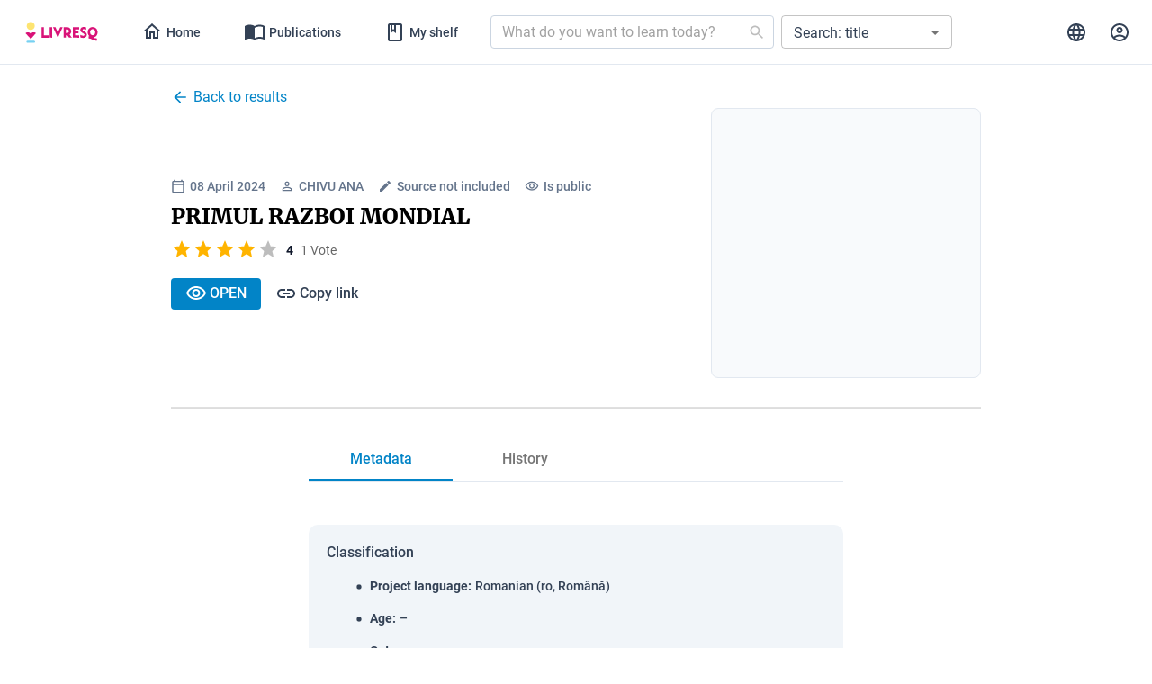

--- FILE ---
content_type: text/html
request_url: https://library.livresq.com/details/66140aa77afe3200085c8466/
body_size: 1827
content:
<!doctype html><html lang="en"><head><script>window.BUILD_VERSION="0.76.0-2511201139";</script><meta http-equiv="Cache-Control" content="no-cache, no-store, must-revalidate"/><meta http-equiv="Pragma" content="no-cache"/><meta http-equiv="Expires" content="0"/><meta charset="utf-8"/><meta property="og:title" content="LIVRESQ - Library"/><meta property="og:description" content="Access eLearning courses and interactive lessons developed with LIVRESQ"/><meta property="og:image" content="https://livresq.com/wp-content/uploads/2020/05/LIVRESQ-LIBRARY-MAIN.png"/><meta property="og:url" content="https://library.livresq.com"/><meta name="twitter:title" content="LIVRESQ - Library"/><meta name="twitter:description" content="Access eLearning courses and interactive lessons developed with LIVRESQ"/><meta name="twitter:image" content="https://livresq.com/wp-content/uploads/2020/05/LIVRESQ-LIBRARY-MAIN.png"/><meta name="twitter:card" content="summary"/><link rel="shortcut icon" href="/favicon.ico"/><meta name="viewport" content="width=device-width,initial-scale=1"/><meta name="theme-color" content="#000000"/><title>LIVRESQ</title><script>window.location.host.match(/livresq\.com$/)&&function(e){var t,n,o=window.AutopilotAnywhere={_runQueue:[],run:function(){this._runQueue.push(arguments)}},a=encodeURIComponent,r="SCRIPT",d=document,i=d.getElementsByTagName(r)[0],c="t="+a(d.title||"")+"&u="+a(d.location.href||"")+"&r="+a(d.referrer||"");window.Autopilot||(window.Autopilot=o),{}.app&&(c="devmode=true&"+c),t=function(e,t){var n=d.createElement(r);n.src=e,n.type="text/javascript",n.async=t,i.parentNode.insertBefore(n,i)},n=function(){t("https://turboeagle.co/anywhere/cb0080d6d6be4826abb2acb91f449018f438fda53d6841139c04ae702df51dba?"+c,!0)},window.attachEvent?window.attachEvent("onload",n):window.addEventListener("load",n,!1)}()</script><style>body,html{width:100%;height:100%;margin:0;padding:0}#library_stage{visibility:hidden}</style></head><body><div id="library_stage"></div><div id="library_spinner"><style>#library_spinner{position:fixed;left:50%;top:50%;margin:-12px 0 0 -12px;width:24px;height:24px;animation:animationSpinner infinite linear .75s;border-radius:100%;border:2px solid #d91278;border-top-color:transparent;box-sizing:border-box}@keyframes animationSpinner{0%{transform:rotate(0)}100%{transform:rotate(360deg)}}</style></div><script src="/data/core-js.3.0.0.js?hash=b70f4b16289d154ddb2ec1ea99e59e64"></script><script src="/our_noms/classes.js?h=3466"></script><script src="/our_noms/domains.js?h=3466"></script><script src="/our_noms/competences.js?h=3466"></script><script src="/our_noms/subjects.js?h=3466"></script><script src="/our_noms/langs_subjects.js?h=3466"></script><script>!function(e){function r(r){for(var n,l,i=r[0],a=r[1],f=r[2],c=0,s=[];c<i.length;c++)l=i[c],Object.prototype.hasOwnProperty.call(o,l)&&o[l]&&s.push(o[l][0]),o[l]=0;for(n in a)Object.prototype.hasOwnProperty.call(a,n)&&(e[n]=a[n]);for(p&&p(r);s.length;)s.shift()();return u.push.apply(u,f||[]),t()}function t(){for(var e,r=0;r<u.length;r++){for(var t=u[r],n=!0,i=1;i<t.length;i++){var a=t[i];0!==o[a]&&(n=!1)}n&&(u.splice(r--,1),e=l(l.s=t[0]))}return e}var n={},o={1:0},u=[];function l(r){if(n[r])return n[r].exports;var t=n[r]={i:r,l:!1,exports:{}};return e[r].call(t.exports,t,t.exports,l),t.l=!0,t.exports}l.m=e,l.c=n,l.d=function(e,r,t){l.o(e,r)||Object.defineProperty(e,r,{enumerable:!0,get:t})},l.r=function(e){"undefined"!=typeof Symbol&&Symbol.toStringTag&&Object.defineProperty(e,Symbol.toStringTag,{value:"Module"}),Object.defineProperty(e,"__esModule",{value:!0})},l.t=function(e,r){if(1&r&&(e=l(e)),8&r)return e;if(4&r&&"object"==typeof e&&e&&e.__esModule)return e;var t=Object.create(null);if(l.r(t),Object.defineProperty(t,"default",{enumerable:!0,value:e}),2&r&&"string"!=typeof e)for(var n in e)l.d(t,n,function(r){return e[r]}.bind(null,n));return t},l.n=function(e){var r=e&&e.__esModule?function(){return e.default}:function(){return e};return l.d(r,"a",r),r},l.o=function(e,r){return Object.prototype.hasOwnProperty.call(e,r)},l.p="/";var i=this.webpackJsonplibrary=this.webpackJsonplibrary||[],a=i.push.bind(i);i.push=r,i=i.slice();for(var f=0;f<i.length;f++)r(i[f]);var p=a;t()}([])</script><script src="/static/js/2.424d216f.chunk.js"></script><script src="/static/js/main.262152a1.chunk.js"></script></body></html>

--- FILE ---
content_type: application/javascript
request_url: https://library.livresq.com/our_noms/classes.js?h=3466
body_size: 152
content:
const CLASSES = [
    {
        "class_id": "CLASA_100",
        "class": "Clasa pregătitoare",
        "order": 2
    },
    {
        "class_id": "CLASA_101",
        "class": "Clasa a I-a",
        "order": 3
    },
    {
        "class_id": "CLASA_102",
        "class": "Clasa a II-a",
        "order": 4
    },
    {
        "class_id": "CLASA_103",
        "class": "Clasa a III-a",
        "order": 5
    },
    {
        "class_id": "CLASA_104",
        "class": "Clasa a IV-a",
        "order": 6
    },
    {
        "class_id": "CLASA_105",
        "class": "Clasa a V-a",
        "order": 7
    },
    {
        "class_id": "CLASA_106",
        "class": "Clasa a VI-a",
        "order": 8
    },
    {
        "class_id": "CLASA_107",
        "class": "Clasa a VII-a",
        "order": 9
    },
    {
        "class_id": "CLASA_108",
        "class": "Clasa a VIII-a",
        "order": 10
    },
    {
        "class_id": "CLASA_109",
        "class": "Clasa a IX-a",
        "order": 11
    },
    {
        "class_id": "CLASA_110",
        "class": "Clasa a X-a",
        "order": 12
    },
    {
        "class_id": "CLASA_111",
        "class": "Clasa a XI-a",
        "order": 13
    },
    {
        "class_id": "CLASA_112",
        "class": "Clasa a XII-a",
        "order": 14
    },
    {
        "class_id": "CLASA_113",
        "class": "Clasa a XIII-a",
        "order": 15
    },
    {
        "class_id": "CLASA_115",
        "class": "Facultate",
        "order": 16
    },
    {
        "class_id": "CLASA_114",
        "class": "Alt nivel de studii",
        "order": 17
    },
    {
        "class_id": "CLASA_116",
        "class": "Nivel preșcolar",
        "order": 1
    },
]
window.CLASSES = CLASSES;


--- FILE ---
content_type: text/javascript
request_url: https://turboeagle.co/anywhere/cb0080d6d6be4826abb2acb91f449018f438fda53d6841139c04ae702df51dba?t=LIVRESQ&u=https%3A%2F%2Flibrary.livresq.com%2Fdetails%2F66140aa77afe3200085c8466%2F&r=
body_size: 6491
content:
(function(){var a,c,s,d,e,t; if(!window.AutopilotAnywhere) window.AutopilotAnywhere = {}; a = window.AutopilotAnywhere;  a.anywhereConfig = {"t":"LIVRESQ","u":"https://library.livresq.com/details/66140aa77afe3200085c8466/","r":""}; a.anywhereBaseDomain = "https://turboeagle.co"; a.anywhereBaseUrl = "https://turboeagle.co/anywhere/cb0080d6d6be4826abb2acb91f449018f438fda53d6841139c04ae702df51dba"; a.sessionId = "697e83dc8f148e001fd80018"; a.formPresenceCheckDisabled = 0; a.configuredForms = [{"id":"0001573732053295_49cb58a7a18e4596a43c17f027471f6e","hash":"2_71ccd3adc9cc9da49612155d832cba11c6101de404ec858d580f6b58c37a7074","requiredFields":["email","first_name","last_name"],"wantsFieldVerification":true,"passthroughSubmit":true,"successUrl":"","url":"https://livresq.com/en/my-account/","formOnMultiplePages":false,"useVersion":2},{"id":"0001583408565943_20425f3fba704efa89ef6869c5d9b859","hash":"2_4d1f795f68d43aec2585f27cc8845a99ce89b175f5f267915ebcefa055344179","requiredFields":[],"wantsFieldVerification":false,"passthroughSubmit":true,"successUrl":"","url":"https://livresq.com/ro/","formOnMultiplePages":false,"useVersion":2},{"id":"0001584523647334_91bd9fed89724d12ba2d2da3f43e8cb2","hash":"2_71ccd3adc9cc9da49612155d832cba11c6101de404ec858d580f6b58c37a7074","requiredFields":["email","last_name","first_name"],"wantsFieldVerification":true,"passthroughSubmit":true,"successUrl":"","url":"https://livresq.com/ro/contul-meu/","formOnMultiplePages":false,"useVersion":2},{"id":"0001587030755308_fe990e10fc984c8ca491b951e3bc2080","hash":"2_666f2014701615c12c3e5d1993b33ea1a32e679b68103fe108781c04d05ae353","requiredFields":["form_fields[field_2]","form_fields[field_1]","form_fields[email]","form_fields[name]","form_fields[field_5]","form_fields[field_4]"],"wantsFieldVerification":true,"passthroughSubmit":true,"successUrl":"","url":"https://livresq.com/ro/academic/","formOnMultiplePages":false,"useVersion":2},{"id":"0001613477312493_b59137d7b39a4bc6bc7461861d38250e","hash":"2_666f2014701615c12c3e5d1993b33ea1a32e679b68103fe108781c04d05ae353","requiredFields":["form_fields[field_2]","form_fields[field_1]","form_fields[email]","form_fields[name]","form_fields[field_5]","form_fields[field_4]"],"wantsFieldVerification":true,"passthroughSubmit":true,"successUrl":"","url":"https://livresq.com/en/academic/","formOnMultiplePages":false,"useVersion":2},{"id":"0001620136772863_dbf85c2ef5d1467dac696d54525e483a","hash":"2_4d1f795f68d43aec2585f27cc8845a99ce89b175f5f267915ebcefa055344179","requiredFields":[],"wantsFieldVerification":false,"passthroughSubmit":true,"successUrl":"","url":"https://livresq.com/en","formOnMultiplePages":false,"useVersion":2},{"id":"0001623159197965_899021bc88624ea6889b8d25f1a80b5a","hash":"2_4d1f795f68d43aec2585f27cc8845a99ce89b175f5f267915ebcefa055344179","requiredFields":[],"wantsFieldVerification":false,"passthroughSubmit":true,"successUrl":"","url":"https://livresq.com/ro/subscribe-to-the-livresq-newsletter/","formOnMultiplePages":false,"useVersion":2},{"id":"0001623159317394_b43c169891e3416088fa35d4b0f9db08","hash":"2_4d1f795f68d43aec2585f27cc8845a99ce89b175f5f267915ebcefa055344179","requiredFields":[],"wantsFieldVerification":false,"passthroughSubmit":true,"successUrl":"","url":"https://livresq.com/en/subscribe-to-the-livresq-newsletter/","formOnMultiplePages":false,"useVersion":2},{"id":"0001738601828646_d6f83ad313f54502b47fd2c7dba2fdb9","hash":"2_4d1f795f68d43aec2585f27cc8845a99ce89b175f5f267915ebcefa055344179","requiredFields":["form_fields[email]"],"wantsFieldVerification":true,"passthroughSubmit":true,"successUrl":"","url":"https://livresq.com/en/pedagogie-digitala/","formOnMultiplePages":false,"useVersion":2},{"id":"0001738675375126_582d2285db624930b39fcd93fc728b77","hash":"2_4d1f795f68d43aec2585f27cc8845a99ce89b175f5f267915ebcefa055344179","requiredFields":["form_fields[email]"],"wantsFieldVerification":true,"passthroughSubmit":true,"successUrl":"","url":"https://livresq.com/ro/pedagogie-digitala/","formOnMultiplePages":false,"useVersion":2},{"id":"0001749821621630_b0c8de10be674aec8bf1b92e3f0678f9","hash":"2_71ccd3adc9cc9da49612155d832cba11c6101de404ec858d580f6b58c37a7074","requiredFields":["first_name","last_name","email"],"wantsFieldVerification":true,"passthroughSubmit":true,"successUrl":"","url":"https://livresq.com/fr/mon-compte/","formOnMultiplePages":false,"useVersion":2},{"id":"0001749821717113_9fd19960f58e4f05abc6fcfdecef00b4","hash":"2_71ccd3adc9cc9da49612155d832cba11c6101de404ec858d580f6b58c37a7074","requiredFields":["first_name","last_name","email"],"wantsFieldVerification":true,"passthroughSubmit":true,"successUrl":"","url":"https://livresq.com/pl/moje-konto/","formOnMultiplePages":false,"useVersion":2},{"id":"0001749821810259_e1170ceaf0be4b76bacd96aa76fe3b0c","hash":"2_71ccd3adc9cc9da49612155d832cba11c6101de404ec858d580f6b58c37a7074","requiredFields":["first_name","last_name","email"],"wantsFieldVerification":true,"passthroughSubmit":true,"successUrl":"","url":"https://livresq.com/gr/%ce%bf-%ce%bb%ce%bf%ce%b3%ce%b1%cf%81%ce%b9%ce%b1%cf%83%ce%bc%cf%8c%cf%82-%ce%bc%ce%bf%cf%85/","formOnMultiplePages":false,"useVersion":2},{"id":"0001749821882206_b680f2aefc2848738f057d900f390f80","hash":"2_71ccd3adc9cc9da49612155d832cba11c6101de404ec858d580f6b58c37a7074","requiredFields":["first_name","last_name","email"],"wantsFieldVerification":true,"passthroughSubmit":true,"successUrl":"","url":"https://livresq.com/hu/a-szamlam/","formOnMultiplePages":false,"useVersion":2},{"id":"0001749821966309_89a49bec06a743e1a27d1442137e1af4","hash":"2_71ccd3adc9cc9da49612155d832cba11c6101de404ec858d580f6b58c37a7074","requiredFields":["first_name","last_name","email"],"wantsFieldVerification":true,"passthroughSubmit":true,"successUrl":"","url":"https://livresq.com/de/mein-konto/","formOnMultiplePages":false,"useVersion":2},{"id":"0001749822038571_a26b1d3145814fc08c7068825737c642","hash":"2_71ccd3adc9cc9da49612155d832cba11c6101de404ec858d580f6b58c37a7074","requiredFields":["first_name","last_name","email"],"wantsFieldVerification":true,"passthroughSubmit":true,"successUrl":"","url":"https://livresq.com/es/mi-cuenta/","formOnMultiplePages":false,"useVersion":2}]; c=encodeURIComponent,s="SCRIPT",d=document,e=d.createElement(s),t=d.getElementsByTagName(s)[0];e.src="https://turboeagle.co/anywhere/cb0080d6d6be4826abb2acb91f449018f438fda53d6841139c04ae702df51dba/core.js";e.type="text/javascript";e.async=true;t.parentNode.insertBefore(e, t);})();

--- FILE ---
content_type: image/svg+xml
request_url: https://library.livresq.com/static/media/LIVRESQ.abb0c540.svg
body_size: 1252
content:
<svg xmlns="http://www.w3.org/2000/svg" viewBox="0 0 81 24"><path fill="#76D1F2" d="M2.453 21.344h7.4c.6 0 1.1.5 1.1 1.1 0 .6-.5 1.1-1.1 1.1h-7.4c-.6 0-1.1-.5-1.1-1.1 0-.5.5-1.1 1.1-1.1z"/><path fill="#D91378" d="M11.753 13.044c.1-.1.1-.1.1-.2s0-.1-.1-.2c-.1 0-.2-.1-.3-.2-.5-.2-1-.4-1.4-.5-1.6-.3-3.1.4-3.9 1.8-.7-1.4-2.3-2.1-3.8-1.8-.5.1-1 .3-1.4.5-.1.1-.2.2-.4.3l-.1.2c0 .1 0 .1.1.2l5 5.4v.3c0 .1.1.3.3.3h.8c.1 0 .2-.1.3-.3v-.3l4.8-5.5z"/><path fill="#FDE471" d="M10.653 4.844c0 2.5-2 4.5-4.5 4.5s-4.5-2-4.5-4.5 2-4.5 4.5-4.5 4.5 2 4.5 4.5z"/><path fill="#D91378" d="M26.2 15.3v2.6h-8v-11.7h2.6v9.1h5.4zm1.1 2.5v-11.6h2.6v11.7l-2.6-.1zm9 .2l-5.4-11.8h2.7l2.7 6 2.7-6h2.7l-5.4 11.8zm12.4-.2l-1.8-2.6h-1.6v2.6h-2.6v-11.6h3.7c2.5-.1 4.6 1.8 4.8 4.4v.2c0 1.4-.7 2.8-1.8 3.6l2.4 3.5-3.1-.1zm-2.3-9.1h-1.2v4h1.2c1.1.1 2.1-.7 2.2-1.8.1-1.1-.7-2.1-1.8-2.2h-.4zm6.6 9.1v-11.6h6.9v2.6h-4.4v1.7h3.8v2.5h-3.8v2.3h4.4v2.6l-6.9-.1zm11.4.4c-1.1 0-2.1-.2-3.1-.7v-2.8c.9.6 2 .9 3.1 1 .7 0 1.5-.3 1.5-1.1 0-1.8-4.7-2-4.7-5.4.1-1.9 1.8-3.3 3.6-3.2 1 0 2 .2 2.9.5v2.7c-.9-.5-1.9-.7-2.9-.7-.4 0-1 .2-1 .7 0 .6.5.9 1 1.2 1.7 1 3.7 2 3.7 4.2.1 2.2-2 3.6-4.1 3.6zm11.3-.5c1.2.7 2.5 1 3.9 1h.2v2.5c-2 .1-4-.4-5.8-1.5-.9-.6-2-.9-3.1-.9h-.3v-2.5h.7c-1.2-1.2-1.8-2.8-1.8-4.4-.2-3 2.1-5.6 5.1-5.8 3-.2 5.6 2.1 5.8 5.1v.8c.2 2.7-1.8 5.2-4.7 5.7zm-.7-9.3c-1.9 0-2.9 1.7-2.9 3.4s1.1 3.4 2.9 3.4 2.9-1.7 2.9-3.4-1-3.4-2.9-3.4z"/></svg>

--- FILE ---
content_type: application/javascript
request_url: https://library.livresq.com/our_noms/competences.js?h=3466
body_size: 56377
content:
const COMPETENCES = [
    {
        "class_id": "CLASA_105",
        "specific_competence": "Identificarea numerelor naturale în contexte variate",
        "code": "1.1",
        "subject_id": "SUB_806",
        "competence_id": "COMP_1"
    },
    {
        "class_id": "CLASA_105",
        "specific_competence": "Identificarea fracțiilor ordinare sau zecimale în contexte variate",
        "code": "1.2",
        "subject_id": "SUB_806",
        "competence_id": "COMP_2"
    },
    {
        "class_id": "CLASA_105",
        "specific_competence": "Identificarea noțiunilor geometrice elementare și a unităților de măsură în diferite contexte",
        "code": "1.3",
        "subject_id": "SUB_806",
        "competence_id": "COMP_3"
    },
    {
        "class_id": "CLASA_105",
        "specific_competence": "Efectuarea de calcule cu numere naturale folosind operațiile aritmetice și proprietățile acestora",
        "code": "2.1",
        "subject_id": "SUB_806",
        "competence_id": "COMP_4"
    },
    {
        "class_id": "CLASA_105",
        "specific_competence": "Efectuarea de calcule cu fracții folosind proprietăți ale operațiilor aritmetice",
        "code": "2.2",
        "subject_id": "SUB_806",
        "competence_id": "COMP_5"
    },
    {
        "class_id": "CLASA_105",
        "specific_competence": "Utilizarea instrumentelor geometrice pentru a măsura sau pentru a construi configurații geometrice",
        "code": "2.3",
        "subject_id": "SUB_806",
        "competence_id": "COMP_6"
    },
    {
        "class_id": "CLASA_105",
        "specific_competence": "Utilizarea regulilor de calcul pentru efectuarea operațiilor cu numere naturale și pentru divizibilitate",
        "code": "3.1",
        "subject_id": "SUB_806",
        "competence_id": "COMP_7"
    },
    {
        "class_id": "CLASA_105",
        "specific_competence": "Utilizarea de algoritmi pentru efectuarea operațiilor cu fracții ordinare sau zecimale",
        "code": "3.2",
        "subject_id": "SUB_806",
        "competence_id": "COMP_8"
    },
    {
        "class_id": "CLASA_105",
        "specific_competence": "Determinarea perimetrelor, a ariilor (pătrat, dreptunghi) și a volumelor (cub, paralelipiped dreptunghic) și exprimarea acestora în unități de măsură corespunzătoare",
        "code": "3.3",
        "subject_id": "SUB_806",
        "competence_id": "COMP_9"
    },
    {
        "class_id": "CLASA_105",
        "specific_competence": "Exprimarea în limbaj matematic a unor proprietăți referitoare la comparări, aproximări, estimări și ale operațiilor cu numere naturale",
        "code": "4.1",
        "subject_id": "SUB_806",
        "competence_id": "COMP_10"
    },
    {
        "class_id": "CLASA_105",
        "specific_competence": "Utilizarea limbajului specific fracțiilor/procentelor în situații date",
        "code": "4.2",
        "subject_id": "SUB_806",
        "competence_id": "COMP_11"
    },
    {
        "class_id": "CLASA_105",
        "specific_competence": "Transpunerea în limbaj specific a unor probleme practice referitoare la perimetre, arii, volume, utilizând transformarea convenabilă a unităților de măsură",
        "code": "4.3",
        "subject_id": "SUB_806",
        "competence_id": "COMP_12"
    },
    {
        "class_id": "CLASA_105",
        "specific_competence": "Analizarea unor situații date în care intervin numere naturale pentru a estima sau pentru a verifica validitatea unor calcule",
        "code": "5.1",
        "subject_id": "SUB_806",
        "competence_id": "COMP_13"
    },
    {
        "class_id": "CLASA_105",
        "specific_competence": "Analizarea unor situații date în care intervin fracții pentru a estima sau pentru a verifica validitatea unor calcule",
        "code": "5.2",
        "subject_id": "SUB_806",
        "competence_id": "COMP_14"
    },
    {
        "class_id": "CLASA_105",
        "specific_competence": "Interpretarea prin recunoașterea elementelor, a măsurilor lor și a relațiilor dintre ele, a unei configurații geometrice dintr-o problemă dată",
        "code": "5.3",
        "subject_id": "SUB_806",
        "competence_id": "COMP_15"
    },
    {
        "class_id": "CLASA_105",
        "specific_competence": "Modelarea matematică, folosind numere naturale, a unei situații date, rezolvarea problemei obținute prin metode aritmetice și interpretarea rezultatului",
        "code": "6.1",
        "subject_id": "SUB_806",
        "competence_id": "COMP_16"
    },
    {
        "class_id": "CLASA_105",
        "specific_competence": "Reprezentarea matematică, folosind fracțiile, a unei situații date, în context intra și interdisciplinar (geografie, fizică, economie etc.)",
        "code": "6.2",
        "subject_id": "SUB_806",
        "competence_id": "COMP_17"
    },
    {
        "class_id": "CLASA_105",
        "specific_competence": "Analizarea unor probleme practice care includ elemente de geometrie studiate, cu referire la unități de măsură și la interpretarea rezultatelor",
        "code": "6.3",
        "subject_id": "SUB_806",
        "competence_id": "COMP_18"
    },
    {
        "class_id": "CLASA_106",
        "specific_competence": "Identificarea unor noțiuni specifice mulțimilor și relației de divizibilitate în N",
        "code": "1.1",
        "subject_id": "SUB_807",
        "competence_id": "COMP_19"
    },
    {
        "class_id": "CLASA_106",
        "specific_competence": "Identificarea rapoartelor, proporțiilor și a mărimilor direct sau invers proporționale",
        "code": "1.2",
        "subject_id": "SUB_807",
        "competence_id": "COMP_20"
    },
    {
        "class_id": "CLASA_106",
        "specific_competence": "Identificarea caracteristicilor numerelor întregi în contexte variate",
        "code": "1.3",
        "subject_id": "SUB_807",
        "competence_id": "COMP_21"
    },
    {
        "class_id": "CLASA_106",
        "specific_competence": "Recunoașterea fracțiilor echivalente, a fracțiilor ireductibile și a formelor de scriere a unui număr rațional",
        "code": "1.4",
        "subject_id": "SUB_807",
        "competence_id": "COMP_22"
    },
    {
        "class_id": "CLASA_106",
        "specific_competence": "Recunoașterea unor figuri geometrice plane (drepte, unghiuri, cercuri, arce de cerc) în configurații date",
        "code": "1.5",
        "subject_id": "SUB_807",
        "competence_id": "COMP_23"
    },
    {
        "class_id": "CLASA_106",
        "specific_competence": "Recunoașterea unor elemente de geometrie plană asociate noțiunii de triunghi",
        "code": "1.6",
        "subject_id": "SUB_807",
        "competence_id": "COMP_24"
    },
    {
        "class_id": "CLASA_106",
        "specific_competence": "Evidențierea în exemple a relațiilor de apartenență, de incluziune, de egalitate și a criteriilor de divizibilitate cu 2, 5, 10n, 3 și 9 în N",
        "code": "2.1",
        "subject_id": "SUB_807",
        "competence_id": "COMP_25"
    },
    {
        "class_id": "CLASA_106",
        "specific_competence": "Prelucrarea cantitativă a unor date utilizând rapoarte și proporții pentru organizarea de date",
        "code": "2.2",
        "subject_id": "SUB_807",
        "competence_id": "COMP_26"
    },
    {
        "class_id": "CLASA_106",
        "specific_competence": "Utilizarea operațiilor cu numere întregi pentru rezolvarea ecuațiilor și inecuațiilor",
        "code": "2.3",
        "subject_id": "SUB_807",
        "competence_id": "COMP_27"
    },
    {
        "class_id": "CLASA_106",
        "specific_competence": "Aplicarea regulilor de calcul cu numere raționale pentru rezolvarea ecuațiilor de tipul: x+a=b, x·a=b, x:a=b (a≠0), ax+b=c, unde a, b, c sunt numere raționale",
        "code": "2.4",
        "subject_id": "SUB_807",
        "competence_id": "COMP_28"
    },
    {
        "class_id": "CLASA_106",
        "specific_competence": "Recunoașterea coliniarității unor puncte, a faptului că două unghiuri sunt opuse la vârf, adiacente, complementare sau suplementare și a paralelismului sau perpendicularității a două drepte",
        "code": "2.5",
        "subject_id": "SUB_807",
        "competence_id": "COMP_29"
    },
    {
        "class_id": "CLASA_106",
        "specific_competence": "Calcularea unor lungimi de segmente, măsuri de unghiuri în contextul geometriei triunghiului",
        "code": "2.6",
        "subject_id": "SUB_807",
        "competence_id": "COMP_30"
    },
    {
        "class_id": "CLASA_106",
        "specific_competence": "Utilizarea unor modalități adecvate de reprezentare a mulțimilor și de determinare a c.m.m.d.c. și a c.m.m.m.c.",
        "code": "3.1",
        "subject_id": "SUB_807",
        "competence_id": "COMP_31"
    },
    {
        "class_id": "CLASA_106",
        "specific_competence": "Aplicarea unor metode specifice de rezolvare a problemelor în care intervin rapoarte, proporții și mărimi direct/invers proporționale",
        "code": "3.2",
        "subject_id": "SUB_807",
        "competence_id": "COMP_32"
    },
    {
        "class_id": "CLASA_106",
        "specific_competence": "Aplicarea regulilor de calcul și folosirea parantezelor în efectuarea operațiilor cu numere întregi",
        "code": "3.3",
        "subject_id": "SUB_807",
        "competence_id": "COMP_33"
    },
    {
        "class_id": "CLASA_106",
        "specific_competence": "Utilizarea proprietăților operațiilor pentru compararea și efectuarea calculelor cu numere raționale",
        "code": "3.4",
        "subject_id": "SUB_807",
        "competence_id": "COMP_34"
    },
    {
        "class_id": "CLASA_106",
        "specific_competence": "Utilizarea unor proprietăți referitoare la distanțe, drepte, unghiuri, cerc pentru realizarea unor construcții geometrice",
        "code": "3.5",
        "subject_id": "SUB_807",
        "competence_id": "COMP_35"
    },
    {
        "class_id": "CLASA_106",
        "specific_competence": "Utilizarea criteriilor de congruență și a proprietăților unor triunghiuri particulare pentru determinarea caracteristicilor unei configurații geometrice",
        "code": "3.6",
        "subject_id": "SUB_807",
        "competence_id": "COMP_36"
    },
    {
        "class_id": "CLASA_106",
        "specific_competence": "Exprimarea în limbaj matematic a unor situații concrete care se pot descrie utilizând mulțimile și divizibilitatea în N",
        "code": "4.1",
        "subject_id": "SUB_807",
        "competence_id": "COMP_37"
    },
    {
        "class_id": "CLASA_106",
        "specific_competence": "Exprimarea în limbaj matematic a relațiilor și a mărimilor care apar în probleme cu rapoarte, proporții și mărimi direct sau invers proporționale",
        "code": "4.2",
        "subject_id": "SUB_807",
        "competence_id": "COMP_38"
    },
    {
        "class_id": "CLASA_106",
        "specific_competence": "Redactarea etapelor de rezolvare a ecuațiilor și a inecuațiilor studiate în mulțimea numerelor întregi",
        "code": "4.3",
        "subject_id": "SUB_807",
        "competence_id": "COMP_39"
    },
    {
        "class_id": "CLASA_106",
        "specific_competence": "Redactarea etapelor de rezolvare a unor probleme, folosind operații în mulțimea numerelor raționale ",
        "code": "4.4",
        "subject_id": "SUB_807",
        "competence_id": "COMP_40"
    },
    {
        "class_id": "CLASA_106",
        "specific_competence": "Exprimarea, prin reprezentări geometrice sau în limbaj specific matematic, a noțiunilor legate de dreaptă, unghi și cerc",
        "code": "4.5",
        "subject_id": "SUB_807",
        "competence_id": "COMP_41"
    },
    {
        "class_id": "CLASA_106",
        "specific_competence": "Exprimarea în limbaj geometric simbolic și figurativ a caracteristicilor triunghiurilor și ale liniilor importante în triunghi",
        "code": "4.6",
        "subject_id": "SUB_807",
        "competence_id": "COMP_42"
    },
    {
        "class_id": "CLASA_106",
        "specific_competence": "Analizarea unor situații date în contextul mulțimilor și al divizibilității în N",
        "code": "5.1",
        "subject_id": "SUB_807",
        "competence_id": "COMP_43"
    },
    {
        "class_id": "CLASA_106",
        "specific_competence": "Analizarea unor situații practice cu ajutorul rapoartelor, proporțiilor și a colecțiilor de date",
        "code": "5.2",
        "subject_id": "SUB_807",
        "competence_id": "COMP_44"
    },
    {
        "class_id": "CLASA_106",
        "specific_competence": "Interpretarea unor date din probleme care se rezolvă utilizând numerele întregi",
        "code": "5.3",
        "subject_id": "SUB_807",
        "competence_id": "COMP_45"
    },
    {
        "class_id": "CLASA_106",
        "specific_competence": "Determinarea unor metode eficiente în efectuarea calculelor cu numere raționale",
        "code": "5.4",
        "subject_id": "SUB_807",
        "competence_id": "COMP_46"
    },
    {
        "class_id": "CLASA_106",
        "specific_competence": "Analizarea seturilor de date numerice sau a reprezentărilor geometrice în vederea optimizării calculelor cu lungimi de segmente, distanțe, măsuri de unghiuri și de arce de cerc",
        "code": "5.5",
        "subject_id": "SUB_807",
        "competence_id": "COMP_47"
    },
    {
        "class_id": "CLASA_106",
        "specific_competence": "Analizarea unor construcții geometrice în vederea evidențierii unor proprietăți ale triunghiurilor",
        "code": "5.6",
        "subject_id": "SUB_807",
        "competence_id": "COMP_48"
    },
    {
        "class_id": "CLASA_106",
        "specific_competence": "Transpunerea, în limbaj matematic, a unor situații date utilizând mulțimi, operații cu mulțimi și divizibilitatea în N",
        "code": "6.1",
        "subject_id": "SUB_807",
        "competence_id": "COMP_49"
    },
    {
        "class_id": "CLASA_106",
        "specific_competence": "Modelarea matematică a unei situații date în care intervin rapoarte, proporții și mărimi direct sau invers proporționale",
        "code": "6.2",
        "subject_id": "SUB_807",
        "competence_id": "COMP_50"
    },
    {
        "class_id": "CLASA_106",
        "specific_competence": "Transpunerea, în limbaj algebric, a unei situații date, rezolvarea ecuației sau inecuației obținute și interpretarea rezultatului",
        "code": "6.3",
        "subject_id": "SUB_807",
        "competence_id": "COMP_51"
    },
    {
        "class_id": "CLASA_106",
        "specific_competence": "Interpretarea matematică a unor probleme practice prin utilizarea operațiilor cu numere raționale",
        "code": "6.4",
        "subject_id": "SUB_807",
        "competence_id": "COMP_52"
    },
    {
        "class_id": "CLASA_106",
        "specific_competence": "Interpretarea informațiilor conținute în reprezentări geometrice pentru determinarea unor lungimi de segmente, distanțe și a unor măsuri de unghiuri/arce de cerc",
        "code": "6.5",
        "subject_id": "SUB_807",
        "competence_id": "COMP_53"
    },
    {
        "class_id": "CLASA_106",
        "specific_competence": "Transpunerea, în limbaj specific, a unei situații date legate de geometria triunghiului, rezolvarea problemei obținute și interpretarea rezultatului",
        "code": "6.6",
        "subject_id": "SUB_807",
        "competence_id": "COMP_54"
    },
    {
        "class_id": "CLASA_107",
        "specific_competence": "Identificarea numerelor aparținând diferitelor submulțimi ale lui R",
        "code": "1.1",
        "subject_id": "SUB_808",
        "competence_id": "COMP_55"
    },
    {
        "class_id": "CLASA_107",
        "specific_competence": "Identificarea unei situații date rezolvabile prin ecuații sau sisteme de ecuații liniare",
        "code": "1.2",
        "subject_id": "SUB_808",
        "competence_id": "COMP_56"
    },
    {
        "class_id": "CLASA_107",
        "specific_competence": "Identificarea unor informații din tabele, grafice și diagrame",
        "code": "1.3",
        "subject_id": "SUB_808",
        "competence_id": "COMP_57"
    },
    {
        "class_id": "CLASA_107",
        "specific_competence": "Identificarea patrulaterelor particulare în configurații geometrice date",
        "code": "1.4",
        "subject_id": "SUB_808",
        "competence_id": "COMP_58"
    },
    {
        "class_id": "CLASA_107",
        "specific_competence": "Identificarea elementelor cercului și/sau poligoanelor regulate în configurații geometrice date",
        "code": "1.5",
        "subject_id": "SUB_808",
        "competence_id": "COMP_59"
    },
    {
        "class_id": "CLASA_107",
        "specific_competence": "Identificarea triunghiurilor asemenea în configurații geometrice date",
        "code": "1.6",
        "subject_id": "SUB_808",
        "competence_id": "COMP_60"
    },
    {
        "class_id": "CLASA_107",
        "specific_competence": "Recunoașterea elementelor unui triunghi dreptunghic într-o configurație geometrică dată",
        "code": "1.7",
        "subject_id": "SUB_808",
        "competence_id": "COMP_61"
    },
    {
        "class_id": "CLASA_107",
        "specific_competence": "Aplicarea regulilor de calcul pentru estimarea și aproximarea numerelor reale",
        "code": "2.1",
        "subject_id": "SUB_808",
        "competence_id": "COMP_62"
    },
    {
        "class_id": "CLASA_107",
        "specific_competence": "Utilizarea regulilor de calcul cu numere reale pentru verificarea soluțiilor unor ecuații sau sisteme",
        "code": "2.2",
        "subject_id": "SUB_808",
        "competence_id": "COMP_63"
    },
    {
        "class_id": "CLASA_107",
        "specific_competence": "Prelucrarea unor date sub formă de tabele, grafice sau diagrame în vederea înregistrării, reprezentării și prezentării acestora",
        "code": "2.3",
        "subject_id": "SUB_808",
        "competence_id": "COMP_64"
    },
    {
        "class_id": "CLASA_107",
        "specific_competence": "Descrierea patrulaterelor utilizând definiții și proprietăți ale acestora, în configurații geometrice date",
        "code": "2.4",
        "subject_id": "SUB_808",
        "competence_id": "COMP_65"
    },
    {
        "class_id": "CLASA_107",
        "specific_competence": "Descrierea proprietăților cercului și ale poligoanelor regulate înscrise într-un cerc",
        "code": "2.5",
        "subject_id": "SUB_808",
        "competence_id": "COMP_66"
    },
    {
        "class_id": "CLASA_107",
        "specific_competence": "Stabilirea relației de asemănare între triunghiuri",
        "code": "2.6",
        "subject_id": "SUB_808",
        "competence_id": "COMP_67"
    },
    {
        "class_id": "CLASA_107",
        "specific_competence": "Aplicarea relațiilor metrice într-un triunghi dreptunghic pentru determinarea unor elemente ale acestuia",
        "code": "2.7",
        "subject_id": "SUB_808",
        "competence_id": "COMP_68"
    },
    {
        "class_id": "CLASA_107",
        "specific_competence": "Utilizarea unor algoritmi și a proprietăților operațiilor în efectuarea unor calcule cu numere reale",
        "code": "3.1",
        "subject_id": "SUB_808",
        "competence_id": "COMP_69"
    },
    {
        "class_id": "CLASA_107",
        "specific_competence": "Utilizarea transformărilor echivalente în rezolvarea unor ecuații și sisteme de ecuații liniare",
        "code": "3.2",
        "subject_id": "SUB_808",
        "competence_id": "COMP_70"
    },
    {
        "class_id": "CLASA_107",
        "specific_competence": "Alegerea metodei adecvate de reprezentare a problemelor în care intervin dependențe funcționale și reprezentări ale acestora",
        "code": "3.3",
        "subject_id": "SUB_808",
        "competence_id": "COMP_71"
    },
    {
        "class_id": "CLASA_107",
        "specific_competence": "Utilizarea proprietăților patrulaterelor în rezolvarea unor probleme",
        "code": "3.4",
        "subject_id": "SUB_808",
        "competence_id": "COMP_72"
    },
    {
        "class_id": "CLASA_107",
        "specific_competence": "Utilizarea proprietăților cercului în rezolvarea de probleme",
        "code": "3.5",
        "subject_id": "SUB_808",
        "competence_id": "COMP_73"
    },
    {
        "class_id": "CLASA_107",
        "specific_competence": "Utilizarea asemănării triunghiurilor în configurații geometrice date pentru determinarea de lungimi, măsuri și arii",
        "code": "3.6",
        "subject_id": "SUB_808",
        "competence_id": "COMP_74"
    },
    {
        "class_id": "CLASA_107",
        "specific_competence": "Deducerea relațiilor metrice într-un triunghi dreptunghic",
        "code": "3.7",
        "subject_id": "SUB_808",
        "competence_id": "COMP_75"
    },
    {
        "class_id": "CLASA_107",
        "specific_competence": "Folosirea terminologiei aferente noțiunii de număr real (semn, modul, opus, invers)",
        "code": "4.1",
        "subject_id": "SUB_808",
        "competence_id": "COMP_76"
    },
    {
        "class_id": "CLASA_107",
        "specific_competence": "Redactarea rezolvării ecuațiilor și sistemelor de ecuații liniare",
        "code": "4.2",
        "subject_id": "SUB_808",
        "competence_id": "COMP_77"
    },
    {
        "class_id": "CLASA_107",
        "specific_competence": "Descrierea în limbajul specific matematicii a unor elemente de organizare a datelor",
        "code": "4.3",
        "subject_id": "SUB_808",
        "competence_id": "COMP_78"
    },
    {
        "class_id": "CLASA_107",
        "specific_competence": "Exprimarea în limbaj geometric a noțiunilor legate de patrulatere",
        "code": "4.4",
        "subject_id": "SUB_808",
        "competence_id": "COMP_79"
    },
    {
        "class_id": "CLASA_107",
        "specific_competence": "Exprimarea proprietăților cercului și ale poligoanelor în limbaj matematic",
        "code": "4.5",
        "subject_id": "SUB_808",
        "competence_id": "COMP_80"
    },
    {
        "class_id": "CLASA_107",
        "specific_competence": "Exprimarea în limbaj matematic a proprietăților unor figuri geometrice folosind asemănarea",
        "code": "4.6",
        "subject_id": "SUB_808",
        "competence_id": "COMP_81"
    },
    {
        "class_id": "CLASA_107",
        "specific_competence": "Exprimarea în limbaj matematic a relațiilor dintre elementele unui triunghi dreptunghic",
        "code": "4.7",
        "subject_id": "SUB_808",
        "competence_id": "COMP_82"
    },
    {
        "class_id": "CLASA_107",
        "specific_competence": "Elaborarea de strategii pentru rezolvarea unor probleme cu numere reale",
        "code": "5.1",
        "subject_id": "SUB_808",
        "competence_id": "COMP_83"
    },
    {
        "class_id": "CLASA_107",
        "specific_competence": "Stabilirea unor metode de rezolvare a ecuațiilor sau a sistemelor de ecuații liniare",
        "code": "5.2",
        "subject_id": "SUB_808",
        "competence_id": "COMP_84"
    },
    {
        "class_id": "CLASA_107",
        "specific_competence": "Analizarea unor situații practice prin elemente de organizare a datelor",
        "code": "5.3",
        "subject_id": "SUB_808",
        "competence_id": "COMP_85"
    },
    {
        "class_id": "CLASA_107",
        "specific_competence": "Alegerea reprezentărilor geometrice adecvate în vederea optimizării calculării unor lungimi de segmente, a unor măsuri de unghiuri și a unor arii",
        "code": "5.4",
        "subject_id": "SUB_808",
        "competence_id": "COMP_86"
    },
    {
        "class_id": "CLASA_107",
        "specific_competence": "Interpretarea unor proprietăți ale cercului și ale poligoanelor regulate folosind reprezentări geometrice",
        "code": "5.5",
        "subject_id": "SUB_808",
        "competence_id": "COMP_87"
    },
    {
        "class_id": "CLASA_107",
        "specific_competence": "Interpretarea asemănării triunghiurilor în configurații geometrice",
        "code": "5.6",
        "subject_id": "SUB_808",
        "competence_id": "COMP_88"
    },
    {
        "class_id": "CLASA_107",
        "specific_competence": "Interpretarea unor relații metrice între elementele unui triunghi dreptunghic",
        "code": "5.7",
        "subject_id": "SUB_808",
        "competence_id": "COMP_89"
    },
    {
        "class_id": "CLASA_107",
        "specific_competence": "Modelarea matematică a unor situații practice care implică operații cu numere reale",
        "code": "6.1",
        "subject_id": "SUB_808",
        "competence_id": "COMP_90"
    },
    {
        "class_id": "CLASA_107",
        "specific_competence": "Transpunerea matematică a unor situații date, utilizând ecuații și/sau sisteme de ecuații liniare",
        "code": "6.2",
        "subject_id": "SUB_808",
        "competence_id": "COMP_91"
    },
    {
        "class_id": "CLASA_107",
        "specific_competence": "Transpunerea unei situații date într-o reprezentare adecvată (text, formulă, diagramă, grafic)",
        "code": "6.3",
        "subject_id": "SUB_808",
        "competence_id": "COMP_92"
    },
    {
        "class_id": "CLASA_107",
        "specific_competence": "Modelarea unor situații date prin reprezentări geometrice cu patrulatere",
        "code": "6.4",
        "subject_id": "SUB_808",
        "competence_id": "COMP_93"
    },
    {
        "class_id": "CLASA_107",
        "specific_competence": "Modelarea matematică a unor situații practice în care intervin poligoane regulate sau cercuri",
        "code": "6.5",
        "subject_id": "SUB_808",
        "competence_id": "COMP_94"
    },
    {
        "class_id": "CLASA_107",
        "specific_competence": "Implementarea unei strategii pentru rezolvarea unor situații date, utilizând asemănarea triunghiurilor",
        "code": "6.6",
        "subject_id": "SUB_808",
        "competence_id": "COMP_95"
    },
    {
        "class_id": "CLASA_107",
        "specific_competence": "Implementarea unei strategii pentru rezolvarea unor situații date, utilizând relații metrice în triunghiul dreptunghic",
        "code": "6.7",
        "subject_id": "SUB_808",
        "competence_id": "COMP_96"
    },
    {
        "class_id": "CLASA_108",
        "specific_competence": "Recunoașterea apartenenței unui număr real la o mulțime",
        "code": "1.1",
        "subject_id": "SUB_809",
        "competence_id": "COMP_97"
    },
    {
        "class_id": "CLASA_108",
        "specific_competence": "Identificarea componentelor unei expresii algebrice",
        "code": "1.2",
        "subject_id": "SUB_809",
        "competence_id": "COMP_98"
    },
    {
        "class_id": "CLASA_108",
        "specific_competence": "Identificarea unor dependențe funcționale în diferite situații date",
        "code": "1.3",
        "subject_id": "SUB_809",
        "competence_id": "COMP_99"
    },
    {
        "class_id": "CLASA_108",
        "specific_competence": "Identificarea unor figuri plane sau a unor elemente caracteristice acestora în configurații spațiale date",
        "code": "1.4",
        "subject_id": "SUB_809",
        "competence_id": "COMP_100"
    },
    {
        "class_id": "CLASA_108",
        "specific_competence": "Identificarea corpurilor geometrice și a elementelor metrice necesare pentru calcularea ariei sau a volumului acestora",
        "code": "1.5",
        "subject_id": "SUB_809",
        "competence_id": "COMP_101"
    },
    {
        "class_id": "CLASA_108",
        "specific_competence": "Efectuarea unor operații cu intervale numerice reprezentate pe axa numerelor sau cu mulțimi definite printr-o proprietate a elementelor ei",
        "code": "2.1",
        "subject_id": "SUB_809",
        "competence_id": "COMP_102"
    },
    {
        "class_id": "CLASA_108",
        "specific_competence": "Aplicarea unor reguli de calcul cu numere reale exprimate prin litere",
        "code": "2.2",
        "subject_id": "SUB_809",
        "competence_id": "COMP_103"
    },
    {
        "class_id": "CLASA_108",
        "specific_competence": "Descrierea unei dependențe funcționale într-o situație dată, folosind diagrame, tabele sau formule",
        "code": "2.3",
        "subject_id": "SUB_809",
        "competence_id": "COMP_104"
    },
    {
        "class_id": "CLASA_108",
        "specific_competence": "Reprezentarea, prin desen sau prin modele, a unor configurații spațiale date",
        "code": "2.4",
        "subject_id": "SUB_809",
        "competence_id": "COMP_105"
    },
    {
        "class_id": "CLASA_108",
        "specific_competence": "Prelucrarea unor date caracteristice ale corpurilor geometrice studiate în vederea calculării unor elemente ale acestora",
        "code": "2.5",
        "subject_id": "SUB_809",
        "competence_id": "COMP_106"
    },
    {
        "class_id": "CLASA_108",
        "specific_competence": "Utilizarea unor procedee matematice pentru operații cu intervale și rezolvarea inecuațiilor în R",
        "code": "3.1",
        "subject_id": "SUB_809",
        "competence_id": "COMP_107"
    },
    {
        "class_id": "CLASA_108",
        "specific_competence": "Utilizarea formulelor de calcul prescurtat și a unor algoritmi pentru rezolvarea ecuațiilor și a inecuațiilor",
        "code": "3.2",
        "subject_id": "SUB_809",
        "competence_id": "COMP_108"
    },
    {
        "class_id": "CLASA_108",
        "specific_competence": "Reprezentarea în diverse moduri a unor funcții cu scopul caracterizării acestora",
        "code": "3.3",
        "subject_id": "SUB_809",
        "competence_id": "COMP_109"
    },
    {
        "class_id": "CLASA_108",
        "specific_competence": "Utilizarea măsurilor unghiurilor și a distanțelor pentru stabilirea pozițiilor relative între drepte și/sau plane",
        "code": "3.4",
        "subject_id": "SUB_809",
        "competence_id": "COMP_110"
    },
    {
        "class_id": "CLASA_108",
        "specific_competence": "Alegerea metodei adecvate pentru calcularea unor caracteristici numerice ale corpurilor geometrice",
        "code": "3.5",
        "subject_id": "SUB_809",
        "competence_id": "COMP_111"
    },
    {
        "class_id": "CLASA_108",
        "specific_competence": "Folosirea terminologiei aferente noțiunilor de mulțime, de interval numeric și de inecuații",
        "code": "4.1",
        "subject_id": "SUB_809",
        "competence_id": "COMP_112"
    },
    {
        "class_id": "CLASA_108",
        "specific_competence": "Exprimarea matematică a unor situații concrete prin calcul algebric",
        "code": "4.2",
        "subject_id": "SUB_809",
        "competence_id": "COMP_113"
    },
    {
        "class_id": "CLASA_108",
        "specific_competence": "Utilizarea unui limbaj specific pentru formularea unor opinii referitoare la diferite dependențe funcționale",
        "code": "4.3",
        "subject_id": "SUB_809",
        "competence_id": "COMP_114"
    },
    {
        "class_id": "CLASA_108",
        "specific_competence": "Descrierea în limbaj matematic a elementelor unei configurații geometrice",
        "code": "4.4",
        "subject_id": "SUB_809",
        "competence_id": "COMP_115"
    },
    {
        "class_id": "CLASA_108",
        "specific_competence": "Utilizarea unor termeni și expresii specifice pentru descrierea proprietăților figurilor și corpurilor geometrice",
        "code": "4.5",
        "subject_id": "SUB_809",
        "competence_id": "COMP_116"
    },
    {
        "class_id": "CLASA_108",
        "specific_competence": "Interpretarea unei situații date utilizând intervale și inecuații",
        "code": "5.1",
        "subject_id": "SUB_809",
        "competence_id": "COMP_117"
    },
    {
        "class_id": "CLASA_108",
        "specific_competence": "Interpretarea unei situații date utilizând calcul algebric",
        "code": "5.2",
        "subject_id": "SUB_809",
        "competence_id": "COMP_118"
    },
    {
        "class_id": "CLASA_108",
        "specific_competence": "Analizarea unor funcții în context intra și interdisciplinar",
        "code": "5.3",
        "subject_id": "SUB_809",
        "competence_id": "COMP_119"
    },
    {
        "class_id": "CLASA_108",
        "specific_competence": "Alegerea reprezentărilor geometrice adecvate în vederea descrierii unor configurații spațiale și a calculării unor elemente metrice",
        "code": "5.4",
        "subject_id": "SUB_809",
        "competence_id": "COMP_120"
    },
    {
        "class_id": "CLASA_108",
        "specific_competence": "Analizarea condițiilor necesare pentru ca o configurație geometrică spațială să verifice anumite cerințe date",
        "code": "5.5",
        "subject_id": "SUB_809",
        "competence_id": "COMP_121"
    },
    {
        "class_id": "CLASA_108",
        "specific_competence": "Rezolvarea unor situații date, utilizând intervale numerice sau inecuații",
        "code": "6.1",
        "subject_id": "SUB_809",
        "competence_id": "COMP_122"
    },
    {
        "class_id": "CLASA_108",
        "specific_competence": "Interpretarea matematică a unor probleme practice prin utilizarea ecuațiilor sau a formulelor de calcul prescurat",
        "code": "6.2",
        "subject_id": "SUB_809",
        "competence_id": "COMP_123"
    },
    {
        "class_id": "CLASA_108",
        "specific_competence": "Modelarea cu ajutorul funcțiilor a unor fenomene din viața reală",
        "code": "6.3",
        "subject_id": "SUB_809",
        "competence_id": "COMP_124"
    },
    {
        "class_id": "CLASA_108",
        "specific_competence": "Modelarea unor situații practice în limbaj geometric, utilizând configurații spațiale",
        "code": "6.4",
        "subject_id": "SUB_809",
        "competence_id": "COMP_125"
    },
    {
        "class_id": "CLASA_108",
        "specific_competence": "Interpretarea informațiilor referitoare la distanțe, arii și volume după modelarea printr-o configurație spațială a unei situații date din cotidian",
        "code": "6.5",
        "subject_id": "SUB_809",
        "competence_id": "COMP_126"
    },
    {
        "class_id": "CLASA_107",
        "specific_competence": "Identificarea unor proprietăți/fenomene, substanțe/amestecuri în contexte cunoscute",
        "code": "1.1",
        "subject_id": "SUB_813",
        "competence_id": "COMP_127"
    },
    {
        "class_id": "CLASA_107",
        "specific_competence": "Descrierea unor fenomene și proprietăți ale substanțelor întâlnite în contexte cunoscute prin utilizarea terminologiei specifice chimiei",
        "code": "1.2",
        "subject_id": "SUB_813",
        "competence_id": "COMP_128"
    },
    {
        "class_id": "CLASA_107",
        "specific_competence": "Utilizarea simbolurilor specifice chimiei pentru reprezentarea unor elemente, substanțe simple sau compuse și transformări ale substanțelor",
        "code": "1.3",
        "subject_id": "SUB_813",
        "competence_id": "COMP_129"
    },
    {
        "class_id": "CLASA_107",
        "specific_competence": "Formularea unor ipoteze cu privire la caracteristicile substanțelor și a relațiilor dintre ele",
        "code": "2.1",
        "subject_id": "SUB_813",
        "competence_id": "COMP_130"
    },
    {
        "class_id": "CLASA_107",
        "specific_competence": "Utilizarea echipamentelor de laborator și a tehnologiilor informatice pentru a studia proprietăți/fenomene",
        "code": "2.2",
        "subject_id": "SUB_813",
        "competence_id": "COMP_131"
    },
    {
        "class_id": "CLASA_107",
        "specific_competence": "Investigarea unor procese și fenomene în scopul identificării noțiunilor și relațiilor relevante",
        "code": "2.3",
        "subject_id": "SUB_813",
        "competence_id": "COMP_132"
    },
    {
        "class_id": "CLASA_107",
        "specific_competence": "Identificarea informațiilor și datelor necesare rezolvării unei probleme în contexte variate",
        "code": "3.1",
        "subject_id": "SUB_813",
        "competence_id": "COMP_133"
    },
    {
        "class_id": "CLASA_107",
        "specific_competence": "Rezolvarea de probleme calitative și cantitative pe baza conceptelor studiate",
        "code": "3.2",
        "subject_id": "SUB_813",
        "competence_id": "COMP_134"
    },
    {
        "class_id": "CLASA_107",
        "specific_competence": "Identificarea consecințelor proceselor chimice asupra organismului și asupra mediului înconjurător",
        "code": "4.1",
        "subject_id": "SUB_813",
        "competence_id": "COMP_135"
    },
    {
        "class_id": "CLASA_107",
        "specific_competence": "Aprecierea impactului substanțelor chimice asupra organismului și asupra mediului înconjurător",
        "code": "4.2",
        "subject_id": "SUB_813",
        "competence_id": "COMP_136"
    },
    {
        "class_id": "CLASA_108",
        "specific_competence": "Investigarea unor reacții chimice în contexte cunoscute",
        "code": "1.1",
        "subject_id": "SUB_814",
        "competence_id": "COMP_137"
    },
    {
        "class_id": "CLASA_108",
        "specific_competence": "Interpretarea caracteristicilor specifice diferitelor fenomene/procese în contexte diverse",
        "code": "1.2",
        "subject_id": "SUB_814",
        "competence_id": "COMP_138"
    },
    {
        "class_id": "CLASA_108",
        "specific_competence": "Utilizarea simbolurilor și a terminologiei specifice chimiei pentru reprezentarea elementelor, substanțelor simple/compuse și a ecuațiilor reacțiilor chimice",
        "code": "1.3",
        "subject_id": "SUB_814",
        "competence_id": "COMP_139"
    },
    {
        "class_id": "CLASA_108",
        "specific_competence": "Formularea unor ipoteze cu privire la caracteristicile substanțelor și a relațiilor dintre acestea",
        "code": "2.1",
        "subject_id": "SUB_814",
        "competence_id": "COMP_140"
    },
    {
        "class_id": "CLASA_108",
        "specific_competence": "Elaborarea unui plan pentru testarea ipotezelor formulate",
        "code": "2.2",
        "subject_id": "SUB_814",
        "competence_id": "COMP_141"
    },
    {
        "class_id": "CLASA_108",
        "specific_competence": "Aplicarea planului propus pentru efectuarea unei investigații",
        "code": "2.3",
        "subject_id": "SUB_814",
        "competence_id": "COMP_142"
    },
    {
        "class_id": "CLASA_108",
        "specific_competence": "Formularea de concluzii pe baza rezultatelor investigației proprii",
        "code": "2.4",
        "subject_id": "SUB_814",
        "competence_id": "COMP_143"
    },
    {
        "class_id": "CLASA_108",
        "specific_competence": "Aplicarea unor relații pentru efectuarea calculelor pe baza ecuațiilor reacțiilor chimice",
        "code": "3.1",
        "subject_id": "SUB_814",
        "competence_id": "COMP_144"
    },
    {
        "class_id": "CLASA_108",
        "specific_competence": "Rezolvarea de probleme cu caracter practic, teoretic și aplicativ",
        "code": "3.2",
        "subject_id": "SUB_814",
        "competence_id": "COMP_145"
    },
    {
        "class_id": "CLASA_108",
        "specific_competence": "Identificarea avantajelor utilizării unor substanțe/procese chimice studiate sau/și a factorilor de risc asociați utilizării unora dintre acestea",
        "code": "4.1",
        "subject_id": "SUB_814",
        "competence_id": "COMP_146"
    },
    {
        "class_id": "CLASA_108",
        "specific_competence": "Evaluarea impactului substanțelor chimice asupra organismului și asupra mediului înconjurător",
        "code": "4.2",
        "subject_id": "SUB_814",
        "competence_id": "COMP_147"
    },
    {
        "class_id": "CLASA_105",
        "specific_competence": "Utilizarea eficientă și în condiții de siguranță a dispozitivelor de calcul ",
        "code": "1.1",
        "subject_id": "SUB_1054",
        "competence_id": "COMP_148"
    },
    {
        "class_id": "CLASA_105",
        "specific_competence": "Utilizarea eficientă a unor componente software ",
        "code": "1.2",
        "subject_id": "SUB_1054",
        "competence_id": "COMP_149"
    },
    {
        "class_id": "CLASA_105",
        "specific_competence": "Utilizarea eficientă și în siguranță a Internetului ca sursă de documentare ",
        "code": "1.3",
        "subject_id": "SUB_1054",
        "competence_id": "COMP_150"
    },
    {
        "class_id": "CLASA_105",
        "specific_competence": "Identificarea unor modalități algoritmice pentru rezolvarea unor situații din viața cotidiană, exprimate în limbaj natural ",
        "code": "2.1",
        "subject_id": "SUB_1054",
        "competence_id": "COMP_151"
    },
    {
        "class_id": "CLASA_105",
        "specific_competence": "Identificarea datelor cu care lucrează algoritmii în scopul utilizării acestora în prelucrări ",
        "code": "2.2",
        "subject_id": "SUB_1054",
        "competence_id": "COMP_152"
    },
    {
        "class_id": "CLASA_105",
        "specific_competence": "Descrierea în limbaj natural a unor algoritmi cu ajutorul secvențelor de operații și a deciziilor pentru rezolvarea unor probleme simple",
        "code": "2.3",
        "subject_id": "SUB_1054",
        "competence_id": "COMP_153"
    },
    {
        "class_id": "CLASA_105",
        "specific_competence": "Aplicarea operațiilor specifice editoarelor grafice în vederea realizării unor materiale digitale ",
        "code": "3.1",
        "subject_id": "SUB_1054",
        "competence_id": "COMP_154"
    },
    {
        "class_id": "CLASA_105",
        "specific_competence": "Implementarea unui algoritm care conține structura secvențială și/sau alternativă într-un mediu grafic interactiv ",
        "code": "3.2",
        "subject_id": "SUB_1054",
        "competence_id": "COMP_155"
    },
    {
        "class_id": "CLASA_105",
        "specific_competence": "Manifestarea creativă prin utilizarea unor aplicații simple de construire a unor jocuri digitale ",
        "code": "3.3",
        "subject_id": "SUB_1054",
        "competence_id": "COMP_156"
    },
    {
        "class_id": "CLASA_106",
        "specific_competence": "Utilizarea eficientă a instrumentelor specializate în scopul realizării unei prezentări ",
        "code": "1.1",
        "subject_id": "SUB_1055",
        "competence_id": "COMP_157"
    },
    {
        "class_id": "CLASA_106",
        "specific_competence": "Utilizarea eficientă a instrumentelor specializate în scopul realizării unei animații grafice ",
        "code": "1.2",
        "subject_id": "SUB_1055",
        "competence_id": "COMP_158"
    },
    {
        "class_id": "CLASA_106",
        "specific_competence": "Aplicarea operațiilor specifice pentru comunicarea prin Internet",
        "code": "1.3",
        "subject_id": "SUB_1055",
        "competence_id": "COMP_159"
    },
    {
        "class_id": "CLASA_106",
        "specific_competence": "Utilizarea unui mediu grafic-interactiv pentru exersarea algoritmilor ",
        "code": "2.1",
        "subject_id": "SUB_1055",
        "competence_id": "COMP_160"
    },
    {
        "class_id": "CLASA_106",
        "specific_competence": "Aplicarea etapelor de rezolvare pentru cerințe simple, corespunzătoare unor situații familiare ",
        "code": "2.2",
        "subject_id": "SUB_1055",
        "competence_id": "COMP_161"
    },
    {
        "class_id": "CLASA_106",
        "specific_competence": "Reprezentarea algoritmilor de prelucrare a informației pentru rezolvarea unor situații problemă ",
        "code": "2.3",
        "subject_id": "SUB_1055",
        "competence_id": "COMP_162"
    },
    {
        "class_id": "CLASA_106",
        "specific_competence": "Elaborarea de prezentări folosind operații specifice, pentru a ilustra diverse teme ",
        "code": "3.1",
        "subject_id": "SUB_1055",
        "competence_id": "COMP_163"
    },
    {
        "class_id": "CLASA_106",
        "specific_competence": "Elaborarea de animații grafice și modele 3D folosind operații specifice pentru a ilustra dinamic diverse teme ",
        "code": "3.2",
        "subject_id": "SUB_1055",
        "competence_id": "COMP_164"
    },
    {
        "class_id": "CLASA_106",
        "specific_competence": "Utilizarea unor instrumente specializate pentru obținerea unor materiale digitale",
        "code": "3.3",
        "subject_id": "SUB_1055",
        "competence_id": "COMP_165"
    },
    {
        "class_id": "CLASA_107",
        "specific_competence": "Editarea/tehnoredactarea de documente utilizând aplicații specializate",
        "code": "1.1",
        "subject_id": "SUB_1056",
        "competence_id": "COMP_166"
    },
    {
        "class_id": "CLASA_107",
        "specific_competence": "Documentarea pe diferite teme prin utilizarea aplicațiilor audio respectiv audio-video ",
        "code": "1.2",
        "subject_id": "SUB_1056",
        "competence_id": "COMP_167"
    },
    {
        "class_id": "CLASA_107",
        "specific_competence": "Utilizarea aplicațiilor colaborative în scopul dezvoltării în echipă a unor materiale digitale ",
        "code": "1.3",
        "subject_id": "SUB_1056",
        "competence_id": "COMP_168"
    },
    {
        "class_id": "CLASA_107",
        "specific_competence": "Utilizarea unui mediu de programare pentru implementarea algoritmilor ",
        "code": "1.4",
        "subject_id": "SUB_1056",
        "competence_id": "COMP_169"
    },
    {
        "class_id": "CLASA_107",
        "specific_competence": "Analizarea enunțului unei probleme simple în vederea rezolvării ei printr-un algoritm ",
        "code": "2.1",
        "subject_id": "SUB_1056",
        "competence_id": "COMP_170"
    },
    {
        "class_id": "CLASA_107",
        "specific_competence": "Construirea unor algoritmi elementari care combină structurile secvențiale, alternative, repetitive în scopul rezolvării unor probleme ",
        "code": "2.2",
        "subject_id": "SUB_1056",
        "competence_id": "COMP_171"
    },
    {
        "class_id": "CLASA_107",
        "specific_competence": "Elaborarea unor documente utile în situații cotidiene folosind aplicațiile studiate",
        "code": "3.1",
        "subject_id": "SUB_1056",
        "competence_id": "COMP_172"
    },
    {
        "class_id": "CLASA_107",
        "specific_competence": "Elaborarea unor materiale audio-video pentru a ilustra o temă dată, folosind aplicații dedicate",
        "code": "3.2",
        "subject_id": "SUB_1056",
        "competence_id": "COMP_173"
    },
    {
        "class_id": "CLASA_107",
        "specific_competence": "Implementarea algoritmilor într-un mediu de programare în scopul rezolvării creative a unor probleme având caracter aplicativ ",
        "code": "3.3",
        "subject_id": "SUB_1056",
        "competence_id": "COMP_174"
    },
    {
        "class_id": "CLASA_108",
        "specific_competence": "Utilizarea foilor de calcul tabelar în vederea rezolvării unor situații problemă simple ",
        "code": "1.1",
        "subject_id": "SUB_1057",
        "competence_id": "COMP_175"
    },
    {
        "class_id": "CLASA_108",
        "specific_competence": "Utilizarea unui editor dedicat pentru realizarea unor pagini web cu diverse teme ",
        "code": "1.2",
        "subject_id": "SUB_1057",
        "competence_id": "COMP_176"
    },
    {
        "class_id": "CLASA_108",
        "specific_competence": "Identificarea șirurilor de valori în diferite contexte de prelucrare în vederea construirii algoritmilor",
        "code": "2.1",
        "subject_id": "SUB_1057",
        "competence_id": "COMP_177"
    },
    {
        "class_id": "CLASA_108",
        "specific_competence": "Rezolvarea unor probleme simple prin construirea unor algoritmi de prelucrare a șirurilor de valori ",
        "code": "2.2",
        "subject_id": "SUB_1057",
        "competence_id": "COMP_178"
    },
    {
        "class_id": "CLASA_108",
        "specific_competence": "Elaborarea de produse informatice utilizând aplicații de calcul tabelar ",
        "code": "3.1",
        "subject_id": "SUB_1057",
        "competence_id": "COMP_179"
    },
    {
        "class_id": "CLASA_108",
        "specific_competence": "Elaborarea/actualizarea de pagini web conform unor specificații date ",
        "code": "3.2",
        "subject_id": "SUB_1057",
        "competence_id": "COMP_180"
    },
    {
        "class_id": "CLASA_108",
        "specific_competence": "Implementarea algoritmilor într-un mediu de programare ",
        "code": "3.3",
        "subject_id": "SUB_1057",
        "competence_id": "COMP_181"
    },
    {
        "class_id": "CLASA_105",
        "specific_competence": "Identificarea sensului global al unor mesaje și dialoguri uzuale, clar articulate",
        "code": "1.1",
        "subject_id": "SUB_729",
        "competence_id": "COMP_182"
    },
    {
        "class_id": "CLASA_105",
        "specific_competence": "Identificarea semnificației unor schimburi verbale uzuale și clar articulate, în situația în care interlocutorul oferă ajutor pentru a facilita înțelegerea",
        "code": "1.2",
        "subject_id": "SUB_729",
        "competence_id": "COMP_183"
    },
    {
        "class_id": "CLASA_105",
        "specific_competence": "Manifestarea curiozității față de unele elemente specifice spațiului cultural al limbii studiate",
        "code": "1.3",
        "subject_id": "SUB_729",
        "competence_id": "COMP_184"
    },
    {
        "class_id": "CLASA_105",
        "specific_competence": "Prezentarea simplă a unei persoane / a unui personaj",
        "code": "2.1",
        "subject_id": "SUB_729",
        "competence_id": "COMP_185"
    },
    {
        "class_id": "CLASA_105",
        "specific_competence": "Stabilirea de contacte sociale pe baza unor formule conversaționale simple (salut, bun rămas, prezentare, mulțumire, instrucțiuni)",
        "code": "2.2",
        "subject_id": "SUB_729",
        "competence_id": "COMP_186"
    },
    {
        "class_id": "CLASA_105",
        "specific_competence": "Exprimarea preferințelor",
        "code": "2.3",
        "subject_id": "SUB_729",
        "competence_id": "COMP_187"
    },
    {
        "class_id": "CLASA_105",
        "specific_competence": "Manifestarea disponibilității pentru participarea la dialog",
        "code": "2.4",
        "subject_id": "SUB_729",
        "competence_id": "COMP_188"
    },
    {
        "class_id": "CLASA_105",
        "specific_competence": "Identificarea informațiilor din panouri și semne aflate în locuri publice pentru facilitarea orientării",
        "code": "3.1",
        "subject_id": "SUB_729",
        "competence_id": "COMP_189"
    },
    {
        "class_id": "CLASA_105",
        "specific_competence": "Extragerea informațiilor dintr-un text scurt, însoțit de ilustrații",
        "code": "3.2",
        "subject_id": "SUB_729",
        "competence_id": "COMP_190"
    },
    {
        "class_id": "CLASA_105",
        "specific_competence": "Identificarea informațiilor din mesaje scrise simple de la prieteni sau de la colegi",
        "code": "3.3",
        "subject_id": "SUB_729",
        "competence_id": "COMP_191"
    },
    {
        "class_id": "CLASA_105",
        "specific_competence": "Manifestarea curiozității pentru lectura de orientare",
        "code": "3.4",
        "subject_id": "SUB_729",
        "competence_id": "COMP_192"
    },
    {
        "class_id": "CLASA_105",
        "specific_competence": "Redactarea de mesaje simple și scurte",
        "code": "4.1",
        "subject_id": "SUB_729",
        "competence_id": "COMP_193"
    },
    {
        "class_id": "CLASA_105",
        "specific_competence": "Descrierea unor aspecte ale vieții cotidiene (oameni, locuri, școală, familie, hobby-uri), folosind propoziții scurte",
        "code": "4.2",
        "subject_id": "SUB_729",
        "competence_id": "COMP_194"
    },
    {
        "class_id": "CLASA_105",
        "specific_competence": "Manifestarea disponibilității pentru schimbul de mesaje scrise simple",
        "code": "4.3",
        "subject_id": "SUB_729",
        "competence_id": "COMP_195"
    },
    {
        "class_id": "CLASA_106",
        "specific_competence": "Identificarea informațiilor esențiale din fragmente scurte înregistrate, referitoare la aspecte cotidiene previzibile, atunci când se vorbește rar și clar",
        "code": "1.1",
        "subject_id": "SUB_730",
        "competence_id": "COMP_196"
    },
    {
        "class_id": "CLASA_106",
        "specific_competence": "Identificarea semnificației generale a mesajelor orale curente, clar și rar articulate",
        "code": "1.2",
        "subject_id": "SUB_730",
        "competence_id": "COMP_197"
    },
    {
        "class_id": "CLASA_106",
        "specific_competence": "Identificarea unor elemente culturale specifice limbii studiate",
        "code": "1.3",
        "subject_id": "SUB_730",
        "competence_id": "COMP_198"
    },
    {
        "class_id": "CLASA_106",
        "specific_competence": "Realizarea unei expuneri scurte, exersate, asupra unui subiect familiar",
        "code": "2.1",
        "subject_id": "SUB_730",
        "competence_id": "COMP_199"
    },
    {
        "class_id": "CLASA_106",
        "specific_competence": "Participarea la scurte interacțiuni verbale cu sprijin din partea interlocutorilor",
        "code": "2.2",
        "subject_id": "SUB_730",
        "competence_id": "COMP_200"
    },
    {
        "class_id": "CLASA_106",
        "specific_competence": "Exprimarea unei păreri în legătură cu un subiect familiar/ o situație cunoscută",
        "code": "2.3",
        "subject_id": "SUB_730",
        "competence_id": "COMP_201"
    },
    {
        "class_id": "CLASA_106",
        "specific_competence": "Manifestarea interesului pentru participarea la schimbul verbal",
        "code": "2.4",
        "subject_id": "SUB_730",
        "competence_id": "COMP_202"
    },
    {
        "class_id": "CLASA_106",
        "specific_competence": "Identificarea informațiilor necesare din liste sau din texte funcționale simple (pliante, meniuri, orare, reclame)",
        "code": "3.1",
        "subject_id": "SUB_730",
        "competence_id": "COMP_203"
    },
    {
        "class_id": "CLASA_106",
        "specific_competence": "Extragerea informațiilor dintr-un text clar structurat (articole de ziar/digitale simple, broșuri), în care numerele și numele joacă un rol important",
        "code": "3.2",
        "subject_id": "SUB_730",
        "competence_id": "COMP_204"
    },
    {
        "class_id": "CLASA_106",
        "specific_competence": "Identificarea unor informații de detaliu dintr-un document web",
        "code": "3.3",
        "subject_id": "SUB_730",
        "competence_id": "COMP_205"
    },
    {
        "class_id": "CLASA_106",
        "specific_competence": "Manifestarea disponibilității pentru informare prin lectură",
        "code": "3.4",
        "subject_id": "SUB_730",
        "competence_id": "COMP_206"
    },
    {
        "class_id": "CLASA_106",
        "specific_competence": "Completarea unui formular cu informații de identificare (educație, interese, competențe)",
        "code": "4.1",
        "subject_id": "SUB_730",
        "competence_id": "COMP_207"
    },
    {
        "class_id": "CLASA_106",
        "specific_competence": "Prezentarea unei activități în scris, utilizând cuvinte de legătură („și”, „dar”, „pentru că”)",
        "code": "4.2",
        "subject_id": "SUB_730",
        "competence_id": "COMP_208"
    },
    {
        "class_id": "CLASA_106",
        "specific_competence": "Participarea la schimbul de mesaje scrise",
        "code": "4.3",
        "subject_id": "SUB_730",
        "competence_id": "COMP_209"
    },
    {
        "class_id": "CLASA_107",
        "specific_competence": "Identificarea informațiilor principale din știrile prezentate la TV/ materiale înregistrate, referitoare la diferite evenimente, atunci când comentariul este ilustrat prin imagini",
        "code": "1.1",
        "subject_id": "SUB_731",
        "competence_id": "COMP_210"
    },
    {
        "class_id": "CLASA_107",
        "specific_competence": "Identificarea detaliilor din mesaje și interacțiuni pe subiecte previzibile când locutorii / interlocutorii vorbesc clar și rar",
        "code": "1.2",
        "subject_id": "SUB_731",
        "competence_id": "COMP_211"
    },
    {
        "class_id": "CLASA_107",
        "specific_competence": "Identificarea unor elemente comune culturii proprii și culturii studiate",
        "code": "1.3",
        "subject_id": "SUB_731",
        "competence_id": "COMP_212"
    },
    {
        "class_id": "CLASA_107",
        "specific_competence": "Prezentarea unor planuri / expunerea unor intenții și proiecte de viitor",
        "code": "2.1",
        "subject_id": "SUB_731",
        "competence_id": "COMP_213"
    },
    {
        "class_id": "CLASA_107",
        "specific_competence": "Participarea la conversații în legătură cu planificarea unor activități",
        "code": "2.2",
        "subject_id": "SUB_731",
        "competence_id": "COMP_214"
    },
    {
        "class_id": "CLASA_107",
        "specific_competence": "Formularea unei păreri asupra unei probleme practice, cu sprijin din partea interlocutorului",
        "code": "2.3",
        "subject_id": "SUB_731",
        "competence_id": "COMP_215"
    },
    {
        "class_id": "CLASA_107",
        "specific_competence": "Manifestarea unei atitudini pozitive față de participarea la dialog și exprimarea în public",
        "code": "2.4",
        "subject_id": "SUB_731",
        "competence_id": "COMP_216"
    },
    {
        "class_id": "CLASA_107",
        "specific_competence": "Extragerea informațiilor necesare pe baza lecturii unor instrucțiuni de utilizare, regulamente",
        "code": "3.1",
        "subject_id": "SUB_731",
        "competence_id": "COMP_217"
    },
    {
        "class_id": "CLASA_107",
        "specific_competence": "Selectarea de informații din texte pe teme din viața cotidiană",
        "code": "3.2",
        "subject_id": "SUB_731",
        "competence_id": "COMP_218"
    },
    {
        "class_id": "CLASA_107",
        "specific_competence": "Identificarea informațiilor dintr-o scrisoare personală simplă / e-mail în vederea redactării unui răspuns",
        "code": "3.3",
        "subject_id": "SUB_731",
        "competence_id": "COMP_219"
    },
    {
        "class_id": "CLASA_107",
        "specific_competence": "Căutarea de surse adecvate de lectură și de informare",
        "code": "3.4",
        "subject_id": "SUB_731",
        "competence_id": "COMP_220"
    },
    {
        "class_id": "CLASA_107",
        "specific_competence": "Elaborarea unui mesaj simplu de prezentare pentru un profil personal",
        "code": "4.1",
        "subject_id": "SUB_731",
        "competence_id": "COMP_221"
    },
    {
        "class_id": "CLASA_107",
        "specific_competence": "Relatarea pe scurt a unei întâmplări utilizând cuvinte de legătură pentru a marca ordinea cronologică",
        "code": "4.2",
        "subject_id": "SUB_731",
        "competence_id": "COMP_222"
    },
    {
        "class_id": "CLASA_107",
        "specific_competence": "Manifestarea unei atitudini pozitive față de participarea la schimbul de mesaje scrise",
        "code": "4.3",
        "subject_id": "SUB_731",
        "competence_id": "COMP_223"
    },
    {
        "class_id": "CLASA_108",
        "specific_competence": "Selectarea principalelor idei din programe TV/ înregistrări audio-video pe teme familiare, dacă se vorbește relativ rar și cu claritate",
        "code": "1.1",
        "subject_id": "SUB_732",
        "competence_id": "COMP_224"
    },
    {
        "class_id": "CLASA_108",
        "specific_competence": "Identificarea semnificației dintr-o conversație obișnuită de zi cu zi atunci când interlocutorii reformulează sau repetă la cerere anumite cuvinte/ expresii",
        "code": "1.2",
        "subject_id": "SUB_732",
        "competence_id": "COMP_225"
    },
    {
        "class_id": "CLASA_108",
        "specific_competence": "Manifestarea interesului pentru cunoașterea unor personalități și evenimente culturale",
        "code": "1.3",
        "subject_id": "SUB_732",
        "competence_id": "COMP_226"
    },
    {
        "class_id": "CLASA_108",
        "specific_competence": "Relatarea unei întâmplări / a unor experiențe personale",
        "code": "2.1",
        "subject_id": "SUB_732",
        "competence_id": "COMP_227"
    },
    {
        "class_id": "CLASA_108",
        "specific_competence": "Participarea la scurte conversații în contexte obișnuite, asupra unor subiecte generale",
        "code": "2.2",
        "subject_id": "SUB_732",
        "competence_id": "COMP_228"
    },
    {
        "class_id": "CLASA_108",
        "specific_competence": "Exprimarea unei sugestii sau a unei reacții la o propunere în cadrul unui dialog informal",
        "code": "2.3",
        "subject_id": "SUB_732",
        "competence_id": "COMP_229"
    },
    {
        "class_id": "CLASA_108",
        "specific_competence": "Manifestarea interesului pentru calitatea exprimării/ interacțiunii",
        "code": "2.4",
        "subject_id": "SUB_732",
        "competence_id": "COMP_230"
    },
    {
        "class_id": "CLASA_108",
        "specific_competence": "Deducerea din context a semnificației cuvintelor necunoscute",
        "code": "3.1",
        "subject_id": "SUB_732",
        "competence_id": "COMP_231"
    },
    {
        "class_id": "CLASA_108",
        "specific_competence": "Identificarea aspectelor principale din articole scurte pe teme familiare și de actualitate",
        "code": "3.2",
        "subject_id": "SUB_732",
        "competence_id": "COMP_232"
    },
    {
        "class_id": "CLASA_108",
        "specific_competence": "Identificarea sensului global al unor articole sau interviuri",
        "code": "3.3",
        "subject_id": "SUB_732",
        "competence_id": "COMP_233"
    },
    {
        "class_id": "CLASA_108",
        "specific_competence": "Manifestarea interesului pentru înțelegerea diferitelor tipuri de texte",
        "code": "3.4",
        "subject_id": "SUB_732",
        "competence_id": "COMP_234"
    },
    {
        "class_id": "CLASA_108",
        "specific_competence": "Redactarea unei scrisori / unui mesaj digital folosind expresii de adresare, de cerere, de invitare și de mulțumire",
        "code": "4.1",
        "subject_id": "SUB_732",
        "competence_id": "COMP_235"
    },
    {
        "class_id": "CLASA_108",
        "specific_competence": "Redactarea de texte simple și coerente pe teme de interes",
        "code": "4.2",
        "subject_id": "SUB_732",
        "competence_id": "COMP_236"
    },
    {
        "class_id": "CLASA_108",
        "specific_competence": "Manifestarea interesului pentru calitatea redactării",
        "code": "4.3",
        "subject_id": "SUB_732",
        "competence_id": "COMP_237"
    },
    {
        "class_id": "CLASA_105",
        "specific_competence": "Identificarea sensului global al unor mesaje și dialoguri uzuale, clar articulate",
        "code": "1.1",
        "subject_id": "SUB_733",
        "competence_id": "COMP_238"
    },
    {
        "class_id": "CLASA_105",
        "specific_competence": "Identificarea semnificației unor schimburi verbale uzuale și clar articulate, în situația în care interlocutorul oferă ajutor pentru a facilita înțelegerea",
        "code": "1.2",
        "subject_id": "SUB_733",
        "competence_id": "COMP_239"
    },
    {
        "class_id": "CLASA_105",
        "specific_competence": "Manifestarea curiozității față de unele elemente specifice spațiului cultural al limbii studiate",
        "code": "1.3",
        "subject_id": "SUB_733",
        "competence_id": "COMP_240"
    },
    {
        "class_id": "CLASA_105",
        "specific_competence": "Prezentarea simplă a unei persoane / a unui personaj",
        "code": "2.1",
        "subject_id": "SUB_733",
        "competence_id": "COMP_241"
    },
    {
        "class_id": "CLASA_105",
        "specific_competence": "Stabilirea de contacte sociale pe baza unor formule conversaționale simple (salut, bun rămas, prezentare, mulțumire, instrucțiuni)",
        "code": "2.2",
        "subject_id": "SUB_733",
        "competence_id": "COMP_242"
    },
    {
        "class_id": "CLASA_105",
        "specific_competence": "Exprimarea preferințelor",
        "code": "2.3",
        "subject_id": "SUB_733",
        "competence_id": "COMP_243"
    },
    {
        "class_id": "CLASA_105",
        "specific_competence": "Manifestarea disponibilității pentru participarea la dialog",
        "code": "2.4",
        "subject_id": "SUB_733",
        "competence_id": "COMP_244"
    },
    {
        "class_id": "CLASA_105",
        "specific_competence": "Identificarea informațiilor din panouri și semne aflate în locuri publice pentru facilitarea orientării",
        "code": "3.1",
        "subject_id": "SUB_733",
        "competence_id": "COMP_245"
    },
    {
        "class_id": "CLASA_105",
        "specific_competence": "Extragerea informațiilor dintr-un text scurt, însoțit de ilustrații",
        "code": "3.2",
        "subject_id": "SUB_733",
        "competence_id": "COMP_246"
    },
    {
        "class_id": "CLASA_105",
        "specific_competence": "Identificarea informațiilor din mesaje scrise simple de la prieteni sau de la colegi",
        "code": "3.3",
        "subject_id": "SUB_733",
        "competence_id": "COMP_247"
    },
    {
        "class_id": "CLASA_105",
        "specific_competence": "Manifestarea curiozității pentru lectura de orientare",
        "code": "3.4",
        "subject_id": "SUB_733",
        "competence_id": "COMP_248"
    },
    {
        "class_id": "CLASA_105",
        "specific_competence": "Redactarea de mesaje simple și scurte",
        "code": "4.1",
        "subject_id": "SUB_733",
        "competence_id": "COMP_249"
    },
    {
        "class_id": "CLASA_105",
        "specific_competence": "Descrierea unor aspecte ale vieții cotidiene (oameni, locuri, școală, familie, hobby-uri), folosind propoziții scurte",
        "code": "4.2",
        "subject_id": "SUB_733",
        "competence_id": "COMP_250"
    },
    {
        "class_id": "CLASA_105",
        "specific_competence": "Manifestarea disponibilității pentru schimbul de mesaje scrise simple",
        "code": "4.3",
        "subject_id": "SUB_733",
        "competence_id": "COMP_251"
    },
    {
        "class_id": "CLASA_106",
        "specific_competence": "Identificarea informațiilor esențiale din fragmente scurte înregistrate, referitoare la aspecte cotidiene previzibile, atunci când se vorbește rar și clar",
        "code": "1.1",
        "subject_id": "SUB_734",
        "competence_id": "COMP_252"
    },
    {
        "class_id": "CLASA_106",
        "specific_competence": "Identificarea semnificației generale a mesajelor orale curente, clar și rar articulate",
        "code": "1.2",
        "subject_id": "SUB_734",
        "competence_id": "COMP_253"
    },
    {
        "class_id": "CLASA_106",
        "specific_competence": "Identificarea unor elemente culturale specifice limbii studiate",
        "code": "1.3",
        "subject_id": "SUB_734",
        "competence_id": "COMP_254"
    },
    {
        "class_id": "CLASA_106",
        "specific_competence": "Realizarea unei expuneri scurte, exersate, asupra unui subiect familiar",
        "code": "2.1",
        "subject_id": "SUB_734",
        "competence_id": "COMP_255"
    },
    {
        "class_id": "CLASA_106",
        "specific_competence": "Participarea la scurte interacțiuni verbale cu sprijin din partea interlocutorilor",
        "code": "2.2",
        "subject_id": "SUB_734",
        "competence_id": "COMP_256"
    },
    {
        "class_id": "CLASA_106",
        "specific_competence": "Exprimarea unei păreri în legătură cu un subiect familiar/ o situație cunoscută",
        "code": "2.3",
        "subject_id": "SUB_734",
        "competence_id": "COMP_257"
    },
    {
        "class_id": "CLASA_106",
        "specific_competence": "Manifestarea interesului pentru participarea la schimbul verbal",
        "code": "2.4",
        "subject_id": "SUB_734",
        "competence_id": "COMP_258"
    },
    {
        "class_id": "CLASA_106",
        "specific_competence": "Identificarea informațiilor necesare din liste sau din texte funcționale simple (pliante, meniuri, orare, reclame)",
        "code": "3.1",
        "subject_id": "SUB_734",
        "competence_id": "COMP_259"
    },
    {
        "class_id": "CLASA_106",
        "specific_competence": "Extragerea informațiilor dintr-un text clar structurat (articole de ziar/digitale simple, broșuri), în care numerele și numele joacă un rol important",
        "code": "3.2",
        "subject_id": "SUB_734",
        "competence_id": "COMP_260"
    },
    {
        "class_id": "CLASA_106",
        "specific_competence": "Identificarea unor informații de detaliu dintr-un document web",
        "code": "3.3",
        "subject_id": "SUB_734",
        "competence_id": "COMP_261"
    },
    {
        "class_id": "CLASA_106",
        "specific_competence": "Manifestarea disponibilității pentru informare prin lectură",
        "code": "3.4",
        "subject_id": "SUB_734",
        "competence_id": "COMP_262"
    },
    {
        "class_id": "CLASA_106",
        "specific_competence": "Completarea unui formular cu informații de identificare (educație, interese, competențe)",
        "code": "4.1",
        "subject_id": "SUB_734",
        "competence_id": "COMP_263"
    },
    {
        "class_id": "CLASA_106",
        "specific_competence": "Prezentarea unei activități în scris, utilizând cuvinte de legătură („și”, „dar”, „pentru că”)",
        "code": "4.2",
        "subject_id": "SUB_734",
        "competence_id": "COMP_264"
    },
    {
        "class_id": "CLASA_106",
        "specific_competence": "Participarea la schimbul de mesaje scrise",
        "code": "4.3",
        "subject_id": "SUB_734",
        "competence_id": "COMP_265"
    },
    {
        "class_id": "CLASA_107",
        "specific_competence": "Identificarea informațiilor principale din știrile prezentate la TV/ materiale înregistrate, referitoare la diferite evenimente, atunci când comentariul este ilustrat prin imagini",
        "code": "1.1",
        "subject_id": "SUB_735",
        "competence_id": "COMP_266"
    },
    {
        "class_id": "CLASA_107",
        "specific_competence": "Identificarea detaliilor din mesaje și interacțiuni pe subiecte previzibile când locutorii / interlocutorii vorbesc clar și rar",
        "code": "1.2",
        "subject_id": "SUB_735",
        "competence_id": "COMP_267"
    },
    {
        "class_id": "CLASA_107",
        "specific_competence": "Identificarea unor elemente comune culturii proprii și culturii studiate",
        "code": "1.3",
        "subject_id": "SUB_735",
        "competence_id": "COMP_268"
    },
    {
        "class_id": "CLASA_107",
        "specific_competence": "Prezentarea unor planuri / expunerea unor intenții și proiecte de viitor",
        "code": "2.1",
        "subject_id": "SUB_735",
        "competence_id": "COMP_269"
    },
    {
        "class_id": "CLASA_107",
        "specific_competence": "Participarea la conversații în legătură cu planificarea unor activități",
        "code": "2.2",
        "subject_id": "SUB_735",
        "competence_id": "COMP_270"
    },
    {
        "class_id": "CLASA_107",
        "specific_competence": "Formularea unei păreri asupra unei probleme practice, cu sprijin din partea interlocutorului",
        "code": "2.3",
        "subject_id": "SUB_735",
        "competence_id": "COMP_271"
    },
    {
        "class_id": "CLASA_107",
        "specific_competence": "Manifestarea unei atitudini pozitive față de participarea la dialog și exprimarea în public",
        "code": "2.4",
        "subject_id": "SUB_735",
        "competence_id": "COMP_272"
    },
    {
        "class_id": "CLASA_107",
        "specific_competence": "Extragerea informațiilor necesare pe baza lecturii unor instrucțiuni de utilizare, regulamente",
        "code": "3.1",
        "subject_id": "SUB_735",
        "competence_id": "COMP_273"
    },
    {
        "class_id": "CLASA_107",
        "specific_competence": "Selectarea de informații din texte pe teme din viața cotidiană",
        "code": "3.2",
        "subject_id": "SUB_735",
        "competence_id": "COMP_274"
    },
    {
        "class_id": "CLASA_107",
        "specific_competence": "Identificarea informațiilor dintr-o scrisoare personală simplă / e-mail în vederea redactării unui răspuns",
        "code": "3.3",
        "subject_id": "SUB_735",
        "competence_id": "COMP_275"
    },
    {
        "class_id": "CLASA_107",
        "specific_competence": "Căutarea de surse adecvate de lectură și de informare",
        "code": "3.4",
        "subject_id": "SUB_735",
        "competence_id": "COMP_276"
    },
    {
        "class_id": "CLASA_107",
        "specific_competence": "Elaborarea unui mesaj simplu de prezentare pentru un profil personal",
        "code": "4.1",
        "subject_id": "SUB_735",
        "competence_id": "COMP_277"
    },
    {
        "class_id": "CLASA_107",
        "specific_competence": "Relatarea pe scurt a unei întâmplări utilizând cuvinte de legătură pentru a marca ordinea cronologică",
        "code": "4.2",
        "subject_id": "SUB_735",
        "competence_id": "COMP_278"
    },
    {
        "class_id": "CLASA_107",
        "specific_competence": "Manifestarea unei atitudini pozitive față de participarea la schimbul de mesaje scrise",
        "code": "4.3",
        "subject_id": "SUB_735",
        "competence_id": "COMP_279"
    },
    {
        "class_id": "CLASA_108",
        "specific_competence": "Selectarea principalelor idei din programe TV/ înregistrări audio-video pe teme familiare, dacă se vorbește relativ rar și cu claritate",
        "code": "1.1",
        "subject_id": "SUB_736",
        "competence_id": "COMP_280"
    },
    {
        "class_id": "CLASA_108",
        "specific_competence": "Identificarea semnificației dintr-o conversație obișnuită de zi cu zi atunci când interlocutorii reformulează sau repetă la cerere anumite cuvinte/ expresii",
        "code": "1.2",
        "subject_id": "SUB_736",
        "competence_id": "COMP_281"
    },
    {
        "class_id": "CLASA_108",
        "specific_competence": "Manifestarea interesului pentru cunoașterea unor personalități și evenimente culturale",
        "code": "1.3",
        "subject_id": "SUB_736",
        "competence_id": "COMP_282"
    },
    {
        "class_id": "CLASA_108",
        "specific_competence": "Relatarea unei întâmplări / a unor experiențe personale",
        "code": "2.1",
        "subject_id": "SUB_736",
        "competence_id": "COMP_283"
    },
    {
        "class_id": "CLASA_108",
        "specific_competence": "Participarea la scurte conversații în contexte obișnuite, asupra unor subiecte generale",
        "code": "2.2",
        "subject_id": "SUB_736",
        "competence_id": "COMP_284"
    },
    {
        "class_id": "CLASA_108",
        "specific_competence": "Exprimarea unei sugestii sau a unei reacții la o propunere în cadrul unui dialog informal",
        "code": "2.3",
        "subject_id": "SUB_736",
        "competence_id": "COMP_285"
    },
    {
        "class_id": "CLASA_108",
        "specific_competence": "Manifestarea interesului pentru calitatea exprimării/ interacțiunii",
        "code": "2.4",
        "subject_id": "SUB_736",
        "competence_id": "COMP_286"
    },
    {
        "class_id": "CLASA_108",
        "specific_competence": "Deducerea din context a semnificației cuvintelor necunoscute",
        "code": "3.1",
        "subject_id": "SUB_736",
        "competence_id": "COMP_287"
    },
    {
        "class_id": "CLASA_108",
        "specific_competence": "Identificarea aspectelor principale din articole scurte pe teme familiare și de actualitate",
        "code": "3.2",
        "subject_id": "SUB_736",
        "competence_id": "COMP_288"
    },
    {
        "class_id": "CLASA_108",
        "specific_competence": "Identificarea sensului global al unor articole sau interviuri",
        "code": "3.3",
        "subject_id": "SUB_736",
        "competence_id": "COMP_289"
    },
    {
        "class_id": "CLASA_108",
        "specific_competence": "Manifestarea interesului pentru înțelegerea diferitelor tipuri de texte",
        "code": "3.4",
        "subject_id": "SUB_736",
        "competence_id": "COMP_290"
    },
    {
        "class_id": "CLASA_108",
        "specific_competence": "Redactarea unei scrisori / unui mesaj digital folosind expresii de adresare, de cerere, de invitare și de mulțumire",
        "code": "4.1",
        "subject_id": "SUB_736",
        "competence_id": "COMP_291"
    },
    {
        "class_id": "CLASA_108",
        "specific_competence": "Redactarea de texte simple și coerente pe teme de interes",
        "code": "4.2",
        "subject_id": "SUB_736",
        "competence_id": "COMP_292"
    },
    {
        "class_id": "CLASA_108",
        "specific_competence": "Manifestarea interesului pentru calitatea redactării",
        "code": "4.3",
        "subject_id": "SUB_736",
        "competence_id": "COMP_293"
    },
    {
        "class_id": "CLASA_105",
        "specific_competence": "Extragerea informațiilor din texte, filme, tabele, desene, scheme, ca surse pentru identificarea caracteristicilor unor sisteme biologice, a unor procese și fenomene",
        "code": "1.1",
        "subject_id": "SUB_815",
        "competence_id": "COMP_294"
    },
    {
        "class_id": "CLASA_105",
        "specific_competence": "Realizarea dirijată a unor activități simple de investigare pe baza unor fișe de lucru date",
        "code": "1.2",
        "subject_id": "SUB_815",
        "competence_id": "COMP_295"
    },
    {
        "class_id": "CLASA_105",
        "specific_competence": "Organizarea informațiilor științifice după un plan dat",
        "code": "2.1",
        "subject_id": "SUB_815",
        "competence_id": "COMP_296"
    },
    {
        "class_id": "CLASA_105",
        "specific_competence": "Utilizarea adecvată a terminologiei specifice biologiei în comunicarea orală și scrisă",
        "code": "2.2",
        "subject_id": "SUB_815",
        "competence_id": "COMP_297"
    },
    {
        "class_id": "CLASA_105",
        "specific_competence": "Identificarea caracteristicilor sistemelor biologice pe baza modelelor",
        "code": "3.1",
        "subject_id": "SUB_815",
        "competence_id": "COMP_298"
    },
    {
        "class_id": "CLASA_105",
        "specific_competence": "Utilizarea unor algoritmi cunoscuți în investigarea lumii vii",
        "code": "3.2",
        "subject_id": "SUB_815",
        "competence_id": "COMP_299"
    },
    {
        "class_id": "CLASA_105",
        "specific_competence": "Utilizarea achizițiilor din domeniul biologiei în viața cotidiană",
        "code": "4.1",
        "subject_id": "SUB_815",
        "competence_id": "COMP_300"
    },
    {
        "class_id": "CLASA_105",
        "specific_competence": "Recunoașterea consecințelor activităților umane și ale propriului comportament asupra mediului înconjurător",
        "code": "4.2",
        "subject_id": "SUB_815",
        "competence_id": "COMP_301"
    },
    {
        "class_id": "CLASA_106",
        "specific_competence": "Selectarea unor texte, filme, tabele, desene, scheme, grafice, diagrame ca surse pentru extragerea unor informații referitoare la unele procese, fenomene și sisteme biologice",
        "code": "1.1",
        "subject_id": "SUB_816",
        "competence_id": "COMP_302"
    },
    {
        "class_id": "CLASA_106",
        "specific_competence": "Realizarea independentă a unor activități de investigare pe baza unor fișe de lucru date",
        "code": "1.2",
        "subject_id": "SUB_816",
        "competence_id": "COMP_303"
    },
    {
        "class_id": "CLASA_106",
        "specific_competence": "Colaborarea în echipă pentru îndeplinirea sarcinilor de explorare a sistemelor vii",
        "code": "1.3",
        "subject_id": "SUB_816",
        "competence_id": "COMP_304"
    },
    {
        "class_id": "CLASA_106",
        "specific_competence": "Organizarea informațiilor științifice după un plan propriu",
        "code": "2.1",
        "subject_id": "SUB_816",
        "competence_id": "COMP_305"
    },
    {
        "class_id": "CLASA_106",
        "specific_competence": "Realizarea de produse de prezentare a informațiilor sub formă de modele, forme grafice, texte, produse artistice, cu mijloace TIC, utilizând adecvat terminologia specifică biologiei",
        "code": "2.2",
        "subject_id": "SUB_816",
        "competence_id": "COMP_306"
    },
    {
        "class_id": "CLASA_106",
        "specific_competence": "Interpretarea diverselor modele ale unor sisteme biologice",
        "code": "3.1",
        "subject_id": "SUB_816",
        "competence_id": "COMP_307"
    },
    {
        "class_id": "CLASA_106",
        "specific_competence": "Aplicarea unor algoritmi selectați adecvat în investigarea lumii vii",
        "code": "3.2",
        "subject_id": "SUB_816",
        "competence_id": "COMP_308"
    },
    {
        "class_id": "CLASA_106",
        "specific_competence": "Transferarea achizițiilor din domeniul biologiei în contexte noi",
        "code": "4.1",
        "subject_id": "SUB_816",
        "competence_id": "COMP_309"
    },
    {
        "class_id": "CLASA_106",
        "specific_competence": "Identificarea relațiilor dintre propriul comportament și starea de sănătate",
        "code": "4.2",
        "subject_id": "SUB_816",
        "competence_id": "COMP_310"
    },
    {
        "class_id": "CLASA_107",
        "specific_competence": "Sistematizarea informațiilor din texte, filme, tabele, desene, scheme, utilizate ca surse pentru explorarea unor sisteme biologice, a unor procese și fenomene",
        "code": "1.1",
        "subject_id": "SUB_817",
        "competence_id": "COMP_311"
    },
    {
        "class_id": "CLASA_107",
        "specific_competence": "Realizarea independentă a unor activități de investigare pe baza unor fișe de lucru elaborate de elev",
        "code": "1.2",
        "subject_id": "SUB_817",
        "competence_id": "COMP_312"
    },
    {
        "class_id": "CLASA_107",
        "specific_competence": "Asumarea de roluri în cadrul echipei pentru rezolvarea sarcinilor de lucru",
        "code": "1.3",
        "subject_id": "SUB_817",
        "competence_id": "COMP_313"
    },
    {
        "class_id": "CLASA_107",
        "specific_competence": "Interpretarea contextualizată a informațiilor științifice",
        "code": "2.1",
        "subject_id": "SUB_817",
        "competence_id": "COMP_314"
    },
    {
        "class_id": "CLASA_107",
        "specific_competence": "Expunerea, în cadrul unui grup, a informațiilor prezentate sub formă de modele, grafice, texte, produse artistice, cu mijloace TIC, utilizând adecvat terminologia specifică biologiei",
        "code": "2.2",
        "subject_id": "SUB_817",
        "competence_id": "COMP_315"
    },
    {
        "class_id": "CLASA_107",
        "specific_competence": "Realizarea unor modele ale sistemelor biologice",
        "code": "3.1",
        "subject_id": "SUB_817",
        "competence_id": "COMP_316"
    },
    {
        "class_id": "CLASA_107",
        "specific_competence": "Elaborarea unor algoritmi pentru realizarea unei investigații",
        "code": "3.2",
        "subject_id": "SUB_817",
        "competence_id": "COMP_317"
    },
    {
        "class_id": "CLASA_107",
        "specific_competence": "Conceperea unor măsuri de menținere și promovare a unui stil de viață sănătos",
        "code": "4.1",
        "subject_id": "SUB_817",
        "competence_id": "COMP_318"
    },
    {
        "class_id": "CLASA_107",
        "specific_competence": "Interpretarea relațiilor dintre propriul comportament și starea de sănătate",
        "code": "4.2",
        "subject_id": "SUB_817",
        "competence_id": "COMP_319"
    },
    {
        "class_id": "CLASA_108",
        "specific_competence": "Analiza critică a informațiilor extrase din texte, filme, tabele, desene, scheme, grafice, diagrame, utilizate ca surse de informare",
        "code": "1.1",
        "subject_id": "SUB_818",
        "competence_id": "COMP_320"
    },
    {
        "class_id": "CLASA_108",
        "specific_competence": "Realizarea unor activități de investigare proiectate independent",
        "code": "1.2",
        "subject_id": "SUB_818",
        "competence_id": "COMP_321"
    },
    {
        "class_id": "CLASA_108",
        "specific_competence": "Formularea de predicții referitoare la diferite fenomene și procese naturale pe baza concluziilor investigației",
        "code": "2.1",
        "subject_id": "SUB_818",
        "competence_id": "COMP_322"
    },
    {
        "class_id": "CLASA_108",
        "specific_competence": "Susținerea argumentată a punctului de vedere, utilizând adecvat terminologia specifică biologiei",
        "code": "2.2",
        "subject_id": "SUB_818",
        "competence_id": "COMP_323"
    },
    {
        "class_id": "CLASA_108",
        "specific_competence": "Rezolvarea unor situații problemă utilizând argumente și modele adecvate",
        "code": "3.1",
        "subject_id": "SUB_818",
        "competence_id": "COMP_324"
    },
    {
        "class_id": "CLASA_108",
        "specific_competence": "Identificarea de soluții noi/alternative pentru rezolvarea unor situații problemă",
        "code": "3.2",
        "subject_id": "SUB_818",
        "competence_id": "COMP_325"
    },
    {
        "class_id": "CLASA_108",
        "specific_competence": "Participarea activă la acțiuni de conservare și ocrotire a mediului înconjurător, de adoptare a unui stil de viață sănătos",
        "code": "4.1",
        "subject_id": "SUB_818",
        "competence_id": "COMP_326"
    },
    {
        "class_id": "CLASA_108",
        "specific_competence": "Evaluarea consecințelor propriului comportament asupra sănătății proprii și a stării mediului",
        "code": "4.2",
        "subject_id": "SUB_818",
        "competence_id": "COMP_327"
    },
    {
        "class_id": "CLASA_106",
        "specific_competence": "Explorarea proprietăților și fenomenelor fizice în cadrul unor investigații simple",
        "code": "1.1",
        "subject_id": "SUB_810",
        "competence_id": "COMP_328"
    },
    {
        "class_id": "CLASA_106",
        "specific_competence": "Folosirea unor metode de înregistrare și reprezentare a datelor experimentale",
        "code": "1.2",
        "subject_id": "SUB_810",
        "competence_id": "COMP_329"
    },
    {
        "class_id": "CLASA_106",
        "specific_competence": "Formularea unor concluzii simple pe baza datelor experimentale obținute în cadrul investigațiilor științifice",
        "code": "1.3",
        "subject_id": "SUB_810",
        "competence_id": "COMP_330"
    },
    {
        "class_id": "CLASA_106",
        "specific_competence": "Identificarea în natură și în aplicații tehnice uzuale a fenomenelor fizice studiate",
        "code": "2.1",
        "subject_id": "SUB_810",
        "competence_id": "COMP_331"
    },
    {
        "class_id": "CLASA_106",
        "specific_competence": "Descrierea calitativă a unor fenomene fizice simple identificate în natură și în aplicații tehnice uzuale",
        "code": "2.2",
        "subject_id": "SUB_810",
        "competence_id": "COMP_332"
    },
    {
        "class_id": "CLASA_106",
        "specific_competence": "Respectarea regulilor stabilite pentru protecția propriei persoane, a celorlalți și a mediului în timpul utilizării diferitelor instrumente, aparate, dispozitive",
        "code": "2.3",
        "subject_id": "SUB_810",
        "competence_id": "COMP_333"
    },
    {
        "class_id": "CLASA_106",
        "specific_competence": "Extragerea de date și informații științifice relevante din observații proprii",
        "code": "3.1",
        "subject_id": "SUB_810",
        "competence_id": "COMP_334"
    },
    {
        "class_id": "CLASA_106",
        "specific_competence": "Organizarea datelor experimentale în diferite forme simple de prezentare",
        "code": "3.2",
        "subject_id": "SUB_810",
        "competence_id": "COMP_335"
    },
    {
        "class_id": "CLASA_106",
        "specific_competence": "Formularea unor concluzii simple cu privire la datele obținute și la evoluția propriei experiențe de învățare",
        "code": "3.3",
        "subject_id": "SUB_810",
        "competence_id": "COMP_336"
    },
    {
        "class_id": "CLASA_106",
        "specific_competence": "Utilizarea unor mărimi fizice și a unor principii, teoreme, legi, modele fizice pentru a răspunde la întrebări/probleme care necesită cunoaștere factuală",
        "code": "4.1",
        "subject_id": "SUB_810",
        "competence_id": "COMP_337"
    },
    {
        "class_id": "CLASA_106",
        "specific_competence": "Folosirea unor modele simple în rezolvarea de probleme simple / situații problemă experimentale",
        "code": "4.2",
        "subject_id": "SUB_810",
        "competence_id": "COMP_338"
    },
    {
        "class_id": "CLASA_107",
        "specific_competence": "Explorarea proprietăților și fenomenelor fizice în cadrul unor investigații simple proiectate dirijat",
        "code": "1.1",
        "subject_id": "SUB_811",
        "competence_id": "COMP_339"
    },
    {
        "class_id": "CLASA_107",
        "specific_competence": "Utilizarea unor metode simple de înregistrare, de organizare și prelucrare a datelor experimentale și teoretice",
        "code": "1.2",
        "subject_id": "SUB_811",
        "competence_id": "COMP_340"
    },
    {
        "class_id": "CLASA_107",
        "specific_competence": "Formularea unor concluzii argumentate pe baza dovezilor obținute în investigația științifică",
        "code": "1.3",
        "subject_id": "SUB_811",
        "competence_id": "COMP_341"
    },
    {
        "class_id": "CLASA_107",
        "specific_competence": "Încadrarea în clasele de fenomene fizice studiate a fenomenelor fizice simple identificate în natură și în diferite aplicații tehnice",
        "code": "2.1",
        "subject_id": "SUB_811",
        "competence_id": "COMP_342"
    },
    {
        "class_id": "CLASA_107",
        "specific_competence": "Explicarea calitativă și cantitativă, utilizând limbajul științific adecvat, a unor fenomene fizice simple identificate în natură și în diferite aplicații tehnice",
        "code": "2.2",
        "subject_id": "SUB_811",
        "competence_id": "COMP_343"
    },
    {
        "class_id": "CLASA_107",
        "specific_competence": "Identificarea independentă a riscurilor pentru propria persoană, pentru ceilalți și pentru mediu asociate utilizării diferitelor instrumente, aparate, dispozitive",
        "code": "2.3",
        "subject_id": "SUB_811",
        "competence_id": "COMP_344"
    },
    {
        "class_id": "CLASA_107",
        "specific_competence": "Extragerea de date și informații științifice relevante din observații proprii și/sau surse bibliografice recomandate",
        "code": "3.1",
        "subject_id": "SUB_811",
        "competence_id": "COMP_345"
    },
    {
        "class_id": "CLASA_107",
        "specific_competence": "Organizarea datelor experimentale/științifice în forme simple de prezentare",
        "code": "3.2",
        "subject_id": "SUB_811",
        "competence_id": "COMP_346"
    },
    {
        "class_id": "CLASA_107",
        "specific_competence": "Evaluarea critică a datelor obținute și a evoluției propriei experiențe de învățare",
        "code": "3.3",
        "subject_id": "SUB_811",
        "competence_id": "COMP_347"
    },
    {
        "class_id": "CLASA_107",
        "specific_competence": "Utilizarea unor mărimi și a unor principii, teoreme, legi, modele fizice pentru a răspunde la întrebări/probleme de aplicare",
        "code": "4.1",
        "subject_id": "SUB_811",
        "competence_id": "COMP_348"
    },
    {
        "class_id": "CLASA_107",
        "specific_competence": "Folosirea unor modele simple în rezolvarea de probleme/situații problemă experimentale/teoretice",
        "code": "4.2",
        "subject_id": "SUB_811",
        "competence_id": "COMP_349"
    },
    {
        "class_id": "CLASA_108",
        "specific_competence": "Explorarea proprietăților și fenomenelor fizice în cadrul unor investigații științifice diverse (experimentale/ teoretice)",
        "code": "1.1",
        "subject_id": "SUB_812",
        "competence_id": "COMP_350"
    },
    {
        "class_id": "CLASA_108",
        "specific_competence": "Folosirea unor metode și instrumente pentru înregistrarea, organizarea și prelucrarea datelor experimentale și teoretice",
        "code": "1.2",
        "subject_id": "SUB_812",
        "competence_id": "COMP_351"
    },
    {
        "class_id": "CLASA_108",
        "specific_competence": "Sintetizarea dovezilor obținute din investigații științifice în vederea susținerii cu argumente a unei explicații/generalizări",
        "code": "1.3",
        "subject_id": "SUB_812",
        "competence_id": "COMP_352"
    },
    {
        "class_id": "CLASA_108",
        "specific_competence": "Încadrarea în clasele de fenomene fizice studiate a fenomenelor fizice complexe identificate în natură și în diferite aplicații tehnice",
        "code": "2.1",
        "subject_id": "SUB_812",
        "competence_id": "COMP_353"
    },
    {
        "class_id": "CLASA_108",
        "specific_competence": "Explicarea de tip cauză - efect, utilizând un limbaj științific adecvat, a unor fenomene fizice simple identificate în natură și în diferite aplicații tehnice",
        "code": "2.2",
        "subject_id": "SUB_812",
        "competence_id": "COMP_354"
    },
    {
        "class_id": "CLASA_108",
        "specific_competence": "Prevenirea unor posibile efecte negative asupra oamenilor și/sau asupra mediului ale unor fenomene fizice și/sau aplicații în tehnică ale acestora",
        "code": "2.3",
        "subject_id": "SUB_812",
        "competence_id": "COMP_355"
    },
    {
        "class_id": "CLASA_108",
        "specific_competence": "Extragerea de date științifice relevante din observații proprii și/sau din diverse surse",
        "code": "3.1",
        "subject_id": "SUB_812",
        "competence_id": "COMP_356"
    },
    {
        "class_id": "CLASA_108",
        "specific_competence": "Organizarea datelor experimentale, științifice în diferite forme de prezentare",
        "code": "3.2",
        "subject_id": "SUB_812",
        "competence_id": "COMP_357"
    },
    {
        "class_id": "CLASA_108",
        "specific_competence": "Evaluarea critică autonomă a datelor obținute și a evoluției propriei experiențe de învățare",
        "code": "3.3",
        "subject_id": "SUB_812",
        "competence_id": "COMP_358"
    },
    {
        "class_id": "CLASA_108",
        "specific_competence": "Utilizarea unor mărimi și a unor principii, teoreme, legi, modele fizice pentru a răspunde argumentat la probleme/situații-problemă de aplicare și/sau de raționament",
        "code": "4.1",
        "subject_id": "SUB_812",
        "competence_id": "COMP_359"
    },
    {
        "class_id": "CLASA_108",
        "specific_competence": "Folosirea unor modele simple din diferite domenii ale fizicii în rezolvarea de probleme simple/situații problemă",
        "code": "4.2",
        "subject_id": "SUB_812",
        "competence_id": "COMP_360"
    },
    {
        "class_id": "CLASA_105",
        "specific_competence": "Utilizarea termenilor geografici în contexte diferite",
        "code": "1.1",
        "subject_id": "SUB_827",
        "competence_id": "COMP_361"
    },
    {
        "class_id": "CLASA_105",
        "specific_competence": "Descrierea unor elemente, fenomene sau procese geografice observate direct sau indirect",
        "code": "1.2",
        "subject_id": "SUB_827",
        "competence_id": "COMP_362"
    },
    {
        "class_id": "CLASA_105",
        "specific_competence": "Utilizarea tehnicilor de orientare pe hartă/teren",
        "code": "2.1",
        "subject_id": "SUB_827",
        "competence_id": "COMP_363"
    },
    {
        "class_id": "CLASA_105",
        "specific_competence": "Relaționarea scării de proporție cu realitatea geografică",
        "code": "2.2",
        "subject_id": "SUB_827",
        "competence_id": "COMP_364"
    },
    {
        "class_id": "CLASA_105",
        "specific_competence": "Citirea reprezentărilor grafice și cartografice simple",
        "code": "2.3",
        "subject_id": "SUB_827",
        "competence_id": "COMP_365"
    },
    {
        "class_id": "CLASA_105",
        "specific_competence": "Descrierea unor elemente, fenomene și procese geografice folosind noțiuni din matematică, științe și tehnologii",
        "code": "3.1",
        "subject_id": "SUB_827",
        "competence_id": "COMP_366"
    },
    {
        "class_id": "CLASA_105",
        "specific_competence": "Precizarea legăturilor dintre realitatea geografică și fenomene din domeniul științe și tehnologii",
        "code": "3.2",
        "subject_id": "SUB_827",
        "competence_id": "COMP_367"
    },
    {
        "class_id": "CLASA_105",
        "specific_competence": "Descrierea diversității naturale a realității geografice realizând corelații cu informațiile dobândite la alte discipline școlare",
        "code": "3.3",
        "subject_id": "SUB_827",
        "competence_id": "COMP_368"
    },
    {
        "class_id": "CLASA_105",
        "specific_competence": "Utilizarea metodelor simple de investigare",
        "code": "4.1",
        "subject_id": "SUB_827",
        "competence_id": "COMP_369"
    },
    {
        "class_id": "CLASA_105",
        "specific_competence": "Ordonarea elementelor geografice după anumite criterii",
        "code": "4.2",
        "subject_id": "SUB_827",
        "competence_id": "COMP_370"
    },
    {
        "class_id": "CLASA_105",
        "specific_competence": "Aplicarea cunoștințelor și a abilităților dobândite în contexte noi/situații reale de viață",
        "code": "4.3",
        "subject_id": "SUB_827",
        "competence_id": "COMP_371"
    },
    {
        "class_id": "CLASA_106",
        "specific_competence": "Precizarea prin cuvinte proprii a sensului termenilor geografici",
        "code": "1.1",
        "subject_id": "SUB_828",
        "competence_id": "COMP_372"
    },
    {
        "class_id": "CLASA_106",
        "specific_competence": "Descrierea relațiilor dintre elementele și fenomenele geografice utilizând termeni specifici",
        "code": "1.2",
        "subject_id": "SUB_828",
        "competence_id": "COMP_373"
    },
    {
        "class_id": "CLASA_106",
        "specific_competence": "Poziționarea elementelor geografice pe reprezentări cartografice",
        "code": "2.1",
        "subject_id": "SUB_828",
        "competence_id": "COMP_374"
    },
    {
        "class_id": "CLASA_106",
        "specific_competence": "Ordonarea spațială și/sau cronologică a elementelor, fenomenelor și proceselor geografice după criterii date",
        "code": "2.2",
        "subject_id": "SUB_828",
        "competence_id": "COMP_375"
    },
    {
        "class_id": "CLASA_106",
        "specific_competence": "Utilizarea informațiilor oferite de suporturile cartografice, grafice și alte materiale vizuale în contexte/situații diferite",
        "code": "2.3",
        "subject_id": "SUB_828",
        "competence_id": "COMP_376"
    },
    {
        "class_id": "CLASA_106",
        "specific_competence": "Utilizarea informațiilor cu caracter geografic obținute cu ajutorul instrumentelor TIC/GIS și al elementelor din matematică și științe",
        "code": "3.1",
        "subject_id": "SUB_828",
        "competence_id": "COMP_377"
    },
    {
        "class_id": "CLASA_106",
        "specific_competence": "Prezentarea caracteristicilor elementelor, fenomenelor și proceselor geografice prin utilizarea instrumentelor TIC/GIS",
        "code": "3.2",
        "subject_id": "SUB_828",
        "competence_id": "COMP_378"
    },
    {
        "class_id": "CLASA_106",
        "specific_competence": "Prezentarea diversității naturale, umane și culturale realizând corelații interdisciplinare",
        "code": "3.3",
        "subject_id": "SUB_828",
        "competence_id": "COMP_379"
    },
    {
        "class_id": "CLASA_106",
        "specific_competence": "Descrierea patrimoniului local, național, european și mondial utilizând diverse surse",
        "code": "3.4",
        "subject_id": "SUB_828",
        "competence_id": "COMP_380"
    },
    {
        "class_id": "CLASA_106",
        "specific_competence": "Construirea unui demers investigativ dirijat",
        "code": "4.1",
        "subject_id": "SUB_828",
        "competence_id": "COMP_381"
    },
    {
        "class_id": "CLASA_106",
        "specific_competence": "Caracterizarea elementelor, fenomenelor și proceselor după un algoritm dat",
        "code": "4.2",
        "subject_id": "SUB_828",
        "competence_id": "COMP_382"
    },
    {
        "class_id": "CLASA_106",
        "specific_competence": "Compararea elementelor, fenomenelor și proceselor după caracteristicile geografice",
        "code": "4.3",
        "subject_id": "SUB_828",
        "competence_id": "COMP_383"
    },
    {
        "class_id": "CLASA_107",
        "specific_competence": "Precizarea, în cuvinte proprii, a sensului termenilor geografici identificați în contexte diferite",
        "code": "1.1",
        "subject_id": "SUB_829",
        "competence_id": "COMP_384"
    },
    {
        "class_id": "CLASA_107",
        "specific_competence": "Elaborarea unui text pe o temă geografică dată, utilizând termeni dați",
        "code": "1.2",
        "subject_id": "SUB_829",
        "competence_id": "COMP_385"
    },
    {
        "class_id": "CLASA_107",
        "specific_competence": "Localizarea elementelor geografice pe reprezentări cartografice",
        "code": "2.1",
        "subject_id": "SUB_829",
        "competence_id": "COMP_386"
    },
    {
        "class_id": "CLASA_107",
        "specific_competence": "Interpretarea fenomenelor și proceselor geografice pe baza reprezentărilor grafice și cartografice",
        "code": "2.2",
        "subject_id": "SUB_829",
        "competence_id": "COMP_387"
    },
    {
        "class_id": "CLASA_107",
        "specific_competence": "Corelarea elementelor și fenomenelor geografice date prin raportare la suporturi grafice și cartografice",
        "code": "2.3",
        "subject_id": "SUB_829",
        "competence_id": "COMP_388"
    },
    {
        "class_id": "CLASA_107",
        "specific_competence": "Ierarhizarea elementelor cu caracter geografic cu ajutorul instrumentelor TIC/GIS și al elementelor din matematică și științe",
        "code": "3.1",
        "subject_id": "SUB_829",
        "competence_id": "COMP_389"
    },
    {
        "class_id": "CLASA_107",
        "specific_competence": "Realizarea proiectelor/studiilor de caz utilizând instrumente TIC/GIS",
        "code": "3.2",
        "subject_id": "SUB_829",
        "competence_id": "COMP_390"
    },
    {
        "class_id": "CLASA_107",
        "specific_competence": "Explicarea diversității naturale, umane și culturale a realității geografice realizând corelații interdisciplinare",
        "code": "3.3",
        "subject_id": "SUB_829",
        "competence_id": "COMP_391"
    },
    {
        "class_id": "CLASA_107",
        "specific_competence": "Prezentarea patrimoniului mondial utilizând diverse surse",
        "code": "3.4",
        "subject_id": "SUB_829",
        "competence_id": "COMP_392"
    },
    {
        "class_id": "CLASA_107",
        "specific_competence": "Utilizarea unor metode de investigare",
        "code": "4.1",
        "subject_id": "SUB_829",
        "competence_id": "COMP_393"
    },
    {
        "class_id": "CLASA_107",
        "specific_competence": "Ierarhizarea unor elemente, fenomene și procese după caracteristicile lor geografice",
        "code": "4.2",
        "subject_id": "SUB_829",
        "competence_id": "COMP_394"
    },
    {
        "class_id": "CLASA_107",
        "specific_competence": "Explicarea relațiilor între grupuri de elemente, fenomene și procese ale mediului geografic",
        "code": "4.3",
        "subject_id": "SUB_829",
        "competence_id": "COMP_395"
    },
    {
        "class_id": "CLASA_107",
        "specific_competence": "Identificarea soluțiilor de protecție a mediului geografic",
        "code": "4.4",
        "subject_id": "SUB_829",
        "competence_id": "COMP_396"
    },
    {
        "class_id": "CLASA_108",
        "specific_competence": "Utilizarea limbajului specific în explicarea unor elemente, fenomene și structuri geografice",
        "code": "1.1",
        "subject_id": "SUB_830",
        "competence_id": "COMP_397"
    },
    {
        "class_id": "CLASA_108",
        "specific_competence": "Prezentarea structurată a informației geografice",
        "code": "1.2",
        "subject_id": "SUB_830",
        "competence_id": "COMP_398"
    },
    {
        "class_id": "CLASA_108",
        "specific_competence": "Reprezentarea unor elemente geografice pe un suport cartografic dat",
        "code": "2.1",
        "subject_id": "SUB_830",
        "competence_id": "COMP_399"
    },
    {
        "class_id": "CLASA_108",
        "specific_competence": "Explicarea fenomenelor și proceselor geografice utilizând reprezentări grafice și cartografice",
        "code": "2.2",
        "subject_id": "SUB_830",
        "competence_id": "COMP_400"
    },
    {
        "class_id": "CLASA_108",
        "specific_competence": "Construirea de reprezentări grafice și cartografice pe baza datelor și/sau suporturilor date",
        "code": "2.3",
        "subject_id": "SUB_830",
        "competence_id": "COMP_401"
    },
    {
        "class_id": "CLASA_108",
        "specific_competence": "Explicarea unor elemente, fenomene și procese geografice folosind noțiuni din matematică, științe și TIC/GIS",
        "code": "3.1",
        "subject_id": "SUB_830",
        "competence_id": "COMP_402"
    },
    {
        "class_id": "CLASA_108",
        "specific_competence": "Formularea de soluții la probleme date din realitatea înconjurătoare utilizând elemente din matematică, științe și TIC/GIS",
        "code": "3.2",
        "subject_id": "SUB_830",
        "competence_id": "COMP_403"
    },
    {
        "class_id": "CLASA_108",
        "specific_competence": "Argumentarea diversității naturale, umane și culturale a realității geografice realizând corelații cu informațiile dobândite la alte discipline școlare",
        "code": "3.3",
        "subject_id": "SUB_830",
        "competence_id": "COMP_404"
    },
    {
        "class_id": "CLASA_108",
        "specific_competence": "Argumentarea importanței patrimoniului local și național în context european și mondial",
        "code": "3.4",
        "subject_id": "SUB_830",
        "competence_id": "COMP_405"
    },
    {
        "class_id": "CLASA_108",
        "specific_competence": "Realizarea unui demers investigativ",
        "code": "4.1",
        "subject_id": "SUB_830",
        "competence_id": "COMP_406"
    },
    {
        "class_id": "CLASA_108",
        "specific_competence": "Analizarea elementelor, fenomenelor și proceselor din realitatea observată direct sau indirect",
        "code": "4.2",
        "subject_id": "SUB_830",
        "competence_id": "COMP_407"
    },
    {
        "class_id": "CLASA_108",
        "specific_competence": "Compararea unor sisteme și structuri spațiale după un algoritm dat",
        "code": "4.3",
        "subject_id": "SUB_830",
        "competence_id": "COMP_408"
    },
    {
        "class_id": "CLASA_108",
        "specific_competence": "Identificarea soluțiilor de protecție a mediului geografic din orizontul local sau îndepărtat în contextul dezvoltării sustenabile",
        "code": "4.4",
        "subject_id": "SUB_830",
        "competence_id": "COMP_409"
    },
    {
        "class_id": "CLASA_105",
        "specific_competence": "Ordonarea pe criterii cronologice a faptelor/proceselor istorice",
        "code": "1.1",
        "subject_id": "SUB_823",
        "competence_id": "COMP_410"
    },
    {
        "class_id": "CLASA_105",
        "specific_competence": "Identificarea diferențelor temporale dintre evenimente și procese istorice",
        "code": "1.2",
        "subject_id": "SUB_823",
        "competence_id": "COMP_411"
    },
    {
        "class_id": "CLASA_105",
        "specific_competence": "Localizarea în timp și în spațiu a faptelor și/sau a proceselor istorice",
        "code": "1.3",
        "subject_id": "SUB_823",
        "competence_id": "COMP_412"
    },
    {
        "class_id": "CLASA_105",
        "specific_competence": "Folosirea termenilor de specialitate în descrierea unui eveniment/proces istoric",
        "code": "2.1",
        "subject_id": "SUB_823",
        "competence_id": "COMP_413"
    },
    {
        "class_id": "CLASA_105",
        "specific_competence": "Relatarea unui eveniment/proces istoric, utilizând informații din surse istorice",
        "code": "2.2",
        "subject_id": "SUB_823",
        "competence_id": "COMP_414"
    },
    {
        "class_id": "CLASA_105",
        "specific_competence": "Stabilirea de asemănări și deosebiri referitoare la evenimente/procese istorice, pe baza unor surse diferite",
        "code": "2.3",
        "subject_id": "SUB_823",
        "competence_id": "COMP_415"
    },
    {
        "class_id": "CLASA_105",
        "specific_competence": "Asumarea de roluri în grupuri de lucru",
        "code": "3.1",
        "subject_id": "SUB_823",
        "competence_id": "COMP_416"
    },
    {
        "class_id": "CLASA_105",
        "specific_competence": "Descrierea rolului unor personalități în desfășurarea evenimentelor istorice",
        "code": "3.2",
        "subject_id": "SUB_823",
        "competence_id": "COMP_417"
    },
    {
        "class_id": "CLASA_105",
        "specific_competence": "Folosirea unor tehnici de învățare în rezolvarea sarcinilor de lucru",
        "code": "4.1",
        "subject_id": "SUB_823",
        "competence_id": "COMP_418"
    },
    {
        "class_id": "CLASA_105",
        "specific_competence": "Utilizarea resurselor multimedia în scopul învățării",
        "code": "4.2",
        "subject_id": "SUB_823",
        "competence_id": "COMP_419"
    },
    {
        "class_id": "CLASA_106",
        "specific_competence": "Localizarea în spațiu a lumii cunoscute în diferite perioade istorice",
        "code": "1.1",
        "subject_id": "SUB_824",
        "competence_id": "COMP_420"
    },
    {
        "class_id": "CLASA_106",
        "specific_competence": "Utilizarea coordonatelor temporale referitoare la faptele și procesele istorice",
        "code": "1.2",
        "subject_id": "SUB_824",
        "competence_id": "COMP_421"
    },
    {
        "class_id": "CLASA_106",
        "specific_competence": "Utilizarea adecvată a termenilor istorici/limbajului de specialitate în prezentarea unui fapt/proces istoric",
        "code": "2.1",
        "subject_id": "SUB_824",
        "competence_id": "COMP_422"
    },
    {
        "class_id": "CLASA_106",
        "specific_competence": "Utilizarea gândirii critice în analiza surselor de informare",
        "code": "2.2",
        "subject_id": "SUB_824",
        "competence_id": "COMP_423"
    },
    {
        "class_id": "CLASA_106",
        "specific_competence": "Identificarea elementelor de cauzalitate prezente în surse variate",
        "code": "2.3",
        "subject_id": "SUB_824",
        "competence_id": "COMP_424"
    },
    {
        "class_id": "CLASA_106",
        "specific_competence": "Utilizarea dialogului intercultural",
        "code": "3.1",
        "subject_id": "SUB_824",
        "competence_id": "COMP_425"
    },
    {
        "class_id": "CLASA_106",
        "specific_competence": "Asumarea cooperării în grupuri de învățare",
        "code": "3.2",
        "subject_id": "SUB_824",
        "competence_id": "COMP_426"
    },
    {
        "class_id": "CLASA_106",
        "specific_competence": "Descrierea consecințelor deciziei și acțiunii umane",
        "code": "3.3",
        "subject_id": "SUB_824",
        "competence_id": "COMP_427"
    },
    {
        "class_id": "CLASA_106",
        "specific_competence": "Utilizarea informațiilor cu ajutorul resurselor multimedia",
        "code": "4.1",
        "subject_id": "SUB_824",
        "competence_id": "COMP_428"
    },
    {
        "class_id": "CLASA_106",
        "specific_competence": "Asumarea critică a unui set de valori recunoscute social",
        "code": "4.2",
        "subject_id": "SUB_824",
        "competence_id": "COMP_429"
    },
    {
        "class_id": "CLASA_107",
        "specific_competence": "Utilizarea coordonatelor de timp și spațiu în prezentarea faptelor și proceselor istorice",
        "code": "1.1",
        "subject_id": "SUB_825",
        "competence_id": "COMP_430"
    },
    {
        "class_id": "CLASA_107",
        "specific_competence": "Compararea faptelor/proceselor istorice din perspectivă temporală și spațială",
        "code": "1.2",
        "subject_id": "SUB_825",
        "competence_id": "COMP_431"
    },
    {
        "class_id": "CLASA_107",
        "specific_competence": "Folosirea surselor istorice în vederea descoperirii elementelor de continuitate și schimbare în procesele istorice",
        "code": "2.1",
        "subject_id": "SUB_825",
        "competence_id": "COMP_432"
    },
    {
        "class_id": "CLASA_107",
        "specific_competence": "Explorarea surselor istorice prin utilizarea instrumentelor specifice gândirii critice",
        "code": "2.2",
        "subject_id": "SUB_825",
        "competence_id": "COMP_433"
    },
    {
        "class_id": "CLASA_107",
        "specific_competence": "Determinarea relațiilor dintre personalitățile și grupurile umane în desfășurarea faptelor istorice",
        "code": "3.1",
        "subject_id": "SUB_825",
        "competence_id": "COMP_434"
    },
    {
        "class_id": "CLASA_107",
        "specific_competence": "Prezentarea unor elemente de continuitate și schimbare în evoluția sistemului de valori",
        "code": "3.2",
        "subject_id": "SUB_825",
        "competence_id": "COMP_435"
    },
    {
        "class_id": "CLASA_107",
        "specific_competence": "Realizarea unor proiecte individuale sau de grup prin utilizarea resurselor multimedia",
        "code": "4.1",
        "subject_id": "SUB_825",
        "competence_id": "COMP_436"
    },
    {
        "class_id": "CLASA_107",
        "specific_competence": "Aplicarea unor tehnici de muncă intelectuală care valorizează cooperarea, disciplina și perseverența",
        "code": "4.2",
        "subject_id": "SUB_825",
        "competence_id": "COMP_437"
    },
    {
        "class_id": "CLASA_107",
        "specific_competence": "Folosirea perspectivelor multiple și a capacităților de analiză critică pentru luarea deciziilor pe bază de argumente și dovezi pertinente",
        "code": "4.3",
        "subject_id": "SUB_825",
        "competence_id": "COMP_438"
    },
    {
        "class_id": "CLASA_108",
        "specific_competence": "Utilizarea coordonatelor de timp și spațiu în rezolvarea unor situații-problemă",
        "code": "1.1",
        "subject_id": "SUB_826",
        "competence_id": "COMP_439"
    },
    {
        "class_id": "CLASA_108",
        "specific_competence": "Analizarea faptelor istorice utilizând coordonate spațio-temporale în contexte diferite",
        "code": "1.2",
        "subject_id": "SUB_826",
        "competence_id": "COMP_440"
    },
    {
        "class_id": "CLASA_108",
        "specific_competence": "Prezentarea unei teme istorice prin valorificarea informațiilor oferite de diverse surse",
        "code": "2.1",
        "subject_id": "SUB_826",
        "competence_id": "COMP_441"
    },
    {
        "class_id": "CLASA_108",
        "specific_competence": "Argumentarea unei opinii referitoare la un fapt istoric prin utilizarea informațiilor provenite din diferite surse",
        "code": "2.2",
        "subject_id": "SUB_826",
        "competence_id": "COMP_442"
    },
    {
        "class_id": "CLASA_108",
        "specific_competence": "Valorificarea experiențelor istorice oferite de acțiunea personalităților/grupurilor în contexte istorice variate",
        "code": "3.1",
        "subject_id": "SUB_826",
        "competence_id": "COMP_443"
    },
    {
        "class_id": "CLASA_108",
        "specific_competence": "Realizarea de proiecte care promovează diversitatea socio-culturală",
        "code": "3.2",
        "subject_id": "SUB_826",
        "competence_id": "COMP_444"
    },
    {
        "class_id": "CLASA_108",
        "specific_competence": "Realizarea unor investigații istorice prin utilizarea resurselor multimedia",
        "code": "4.1",
        "subject_id": "SUB_826",
        "competence_id": "COMP_445"
    },
    {
        "class_id": "CLASA_108",
        "specific_competence": "Inițierea, dezvoltarea și aplicarea de proiecte individuale și de grup valorificând diverse experiențe istorice",
        "code": "4.2",
        "subject_id": "SUB_826",
        "competence_id": "COMP_446"
    },
    {
        "class_id": "CLASA_108",
        "specific_competence": "Adaptarea perspectivelor transdisciplinare în abordarea unor probleme sensibile și controversate în istorie și în viața cotidiană",
        "code": "4.3",
        "subject_id": "SUB_826",
        "competence_id": "COMP_447"
    },
    {
        "class_id": "CLASA_105",
        "specific_competence": "Identificarea temei, a unor informații esențiale și de detaliu, a intențiilor de comunicare explicite și/sau a comportamentelor care exprimă emoții din texte narative, monologate sau dialogate",
        "code": "1.1",
        "subject_id": "SUB_665",
        "competence_id": "COMP_448"
    },
    {
        "class_id": "CLASA_105",
        "specific_competence": "Prezentarea orală, pe baza unor repere date de profesor, a unor informații și a unor idei, exprimând opinii, emoții și sentimente prin participarea la discuții pe teme familiare, de interes sau pornind de la textele ascultate/citite",
        "code": "1.2",
        "subject_id": "SUB_665",
        "competence_id": "COMP_449"
    },
    {
        "class_id": "CLASA_105",
        "specific_competence": "Identificarea unor elemente paraverbale și nonverbale, în funcție de situația de comunicare",
        "code": "1.3",
        "subject_id": "SUB_665",
        "competence_id": "COMP_450"
    },
    {
        "class_id": "CLASA_105",
        "specific_competence": "Realizarea unei interacțiuni verbale cu doi interlocutori, folosind strategii simple de ascultare activă și manifestând un comportament comunicativ politicos față de interlocutor(i)",
        "code": "1.4",
        "subject_id": "SUB_665",
        "competence_id": "COMP_451"
    },
    {
        "class_id": "CLASA_105",
        "specific_competence": "Identificarea informațiilor importante din texte literare și nonliterare, continue, discontinue și multimodale",
        "code": "2.1",
        "subject_id": "SUB_665",
        "competence_id": "COMP_452"
    },
    {
        "class_id": "CLASA_105",
        "specific_competence": "Identificarea temei și a ideilor principale și secundare din texte diverse",
        "code": "2.2",
        "subject_id": "SUB_665",
        "competence_id": "COMP_453"
    },
    {
        "class_id": "CLASA_105",
        "specific_competence": "Formularea unui răspuns personal și/sau a unui răspuns creativ pe marginea unor texte de diferite tipuri, pe teme familiare",
        "code": "2.3",
        "subject_id": "SUB_665",
        "competence_id": "COMP_454"
    },
    {
        "class_id": "CLASA_105",
        "specific_competence": "Manifestarea interesului și focalizarea atenției în timpul lecturii unor texte pe teme familiare",
        "code": "2.4",
        "subject_id": "SUB_665",
        "competence_id": "COMP_455"
    },
    {
        "class_id": "CLASA_105",
        "specific_competence": "Observarea comportamentelor și a atitudinilor de lectură, identificând aspectele care necesită îmbunătățire",
        "code": "2.5",
        "subject_id": "SUB_665",
        "competence_id": "COMP_456"
    },
    {
        "class_id": "CLASA_105",
        "specific_competence": "Redactarea unui text scurt pe teme familiare, având în vedere etapele procesului de scriere și structurile specifice, pentru a comunica idei și informații sau pentru a relata experiențe trăite sau imaginate",
        "code": "3.1",
        "subject_id": "SUB_665",
        "competence_id": "COMP_457"
    },
    {
        "class_id": "CLASA_105",
        "specific_competence": "Redactarea, individual și/sau în echipă, a unui text simplu, pe o temă familiară, cu integrarea unor imagini, desene, scheme",
        "code": "3.2",
        "subject_id": "SUB_665",
        "competence_id": "COMP_458"
    },
    {
        "class_id": "CLASA_105",
        "specific_competence": "Analizarea constantă a propriului scris/a unor texte diverse din punctul de vedere al corectitudinii, al lizibilității, al coerenței și al clarității",
        "code": "3.3",
        "subject_id": "SUB_665",
        "competence_id": "COMP_459"
    },
    {
        "class_id": "CLASA_105",
        "specific_competence": "Observarea atitudinilor manifestate în procesul redactării unui text, identificând aspectele care necesită îmbunătățire",
        "code": "3.4",
        "subject_id": "SUB_665",
        "competence_id": "COMP_460"
    },
    {
        "class_id": "CLASA_105",
        "specific_competence": "Utilizarea achizițiilor sintactice și morfologice de bază ale limbii române standard pentru înțelegerea și exprimarea corectă a intențiilor comunicative",
        "code": "4.1",
        "subject_id": "SUB_665",
        "competence_id": "COMP_461"
    },
    {
        "class_id": "CLASA_105",
        "specific_competence": "Aplicarea achizițiilor lexicale și semantice de bază, în procesul de înțelegere și de exprimare corectă a intențiilor comunicative",
        "code": "4.2",
        "subject_id": "SUB_665",
        "competence_id": "COMP_462"
    },
    {
        "class_id": "CLASA_105",
        "specific_competence": "Monitorizarea propriei pronunții și scrieri și a pronunției și scrierii celorlalți, valorificând achizițiile fonetice de bază",
        "code": "4.3",
        "subject_id": "SUB_665",
        "competence_id": "COMP_463"
    },
    {
        "class_id": "CLASA_105",
        "specific_competence": "Respectarea normelor ortografice și ortoepice în utilizarea structurilor fonetice, lexicale și sintactico-morfologice în interacțiunea verbală",
        "code": "4.4",
        "subject_id": "SUB_665",
        "competence_id": "COMP_464"
    },
    {
        "class_id": "CLASA_105",
        "specific_competence": "Utilizarea competenței lingvistice în corelație cu gândirea logică/analogică, în procesul de învățare pe tot parcursul vieții",
        "code": "4.5",
        "subject_id": "SUB_665",
        "competence_id": "COMP_465"
    },
    {
        "class_id": "CLASA_105",
        "specific_competence": "Asocierea unor experiențe proprii de viață și de lectură cu acelea provenind din alte culturi",
        "code": "5.1",
        "subject_id": "SUB_665",
        "competence_id": "COMP_466"
    },
    {
        "class_id": "CLASA_105",
        "specific_competence": "Identificarea unor valori culturale promovate în textele autorilor români din diferite perioade istorice",
        "code": "5.2",
        "subject_id": "SUB_665",
        "competence_id": "COMP_467"
    },
    {
        "class_id": "CLASA_106",
        "specific_competence": "Rezumarea, pe baza informațiilor explicite și implicite, a unor pasaje din diverse tipuri de texte orale narative, monologate și dialogate",
        "code": "1.1",
        "subject_id": "SUB_666",
        "competence_id": "COMP_468"
    },
    {
        "class_id": "CLASA_106",
        "specific_competence": "Prezentarea unor informații, idei, sentimente și puncte de vedere în texte orale, participând la discuții pe diverse teme sau pornind de la textele citite/ascultate",
        "code": "1.2",
        "subject_id": "SUB_666",
        "competence_id": "COMP_469"
    },
    {
        "class_id": "CLASA_106",
        "specific_competence": "Adecvarea comunicării nonverbale și paraverbale la o situație dată, evidențiind ideile și atitudinile, în situații de comunicare față-în-față sau mediată",
        "code": "1.3",
        "subject_id": "SUB_666",
        "competence_id": "COMP_470"
    },
    {
        "class_id": "CLASA_106",
        "specific_competence": "Participarea la interacțiuni verbale simple cu mai mulți interlocutori, având în vedere cantitatea și relevanța informației transmise și primite",
        "code": "1.4",
        "subject_id": "SUB_666",
        "competence_id": "COMP_471"
    },
    {
        "class_id": "CLASA_106",
        "specific_competence": "Corelarea informațiilor explicite și implicite din texte literare și nonliterare, continue, discontinue și multimodale",
        "code": "2.1",
        "subject_id": "SUB_666",
        "competence_id": "COMP_472"
    },
    {
        "class_id": "CLASA_106",
        "specific_competence": "Rezumarea unor texte, cu grade diverse de dificultate",
        "code": "2.2",
        "subject_id": "SUB_666",
        "competence_id": "COMP_473"
    },
    {
        "class_id": "CLASA_106",
        "specific_competence": "Prezentarea unor răspunsuri personale, creative și critice pe marginea unor texte diverse",
        "code": "2.3",
        "subject_id": "SUB_666",
        "competence_id": "COMP_474"
    },
    {
        "class_id": "CLASA_106",
        "specific_competence": "Manifestarea preocupării de a înțelege diverse tipuri de texte citite",
        "code": "2.4",
        "subject_id": "SUB_666",
        "competence_id": "COMP_475"
    },
    {
        "class_id": "CLASA_106",
        "specific_competence": "Identificarea strategiilor de lectură, a volumului și a diversității materialelor citite",
        "code": "2.5",
        "subject_id": "SUB_666",
        "competence_id": "COMP_476"
    },
    {
        "class_id": "CLASA_106",
        "specific_competence": "Redactarea unui rezumat, a unui text, pe un subiect la alegere, având în vedere etapele procesului de scriere și structurile specifice, pentru a comunica idei și informații sau pentru a relata experiențe trăite sau imaginate",
        "code": "3.1",
        "subject_id": "SUB_666",
        "competence_id": "COMP_477"
    },
    {
        "class_id": "CLASA_106",
        "specific_competence": "Redactarea, individual și/sau în echipă, a unui text complex, cu integrarea unor tabele",
        "code": "3.2",
        "subject_id": "SUB_666",
        "competence_id": "COMP_478"
    },
    {
        "class_id": "CLASA_106",
        "specific_competence": "Adecvarea textului scris la situația și scopul de comunicare",
        "code": "3.3",
        "subject_id": "SUB_666",
        "competence_id": "COMP_479"
    },
    {
        "class_id": "CLASA_106",
        "specific_competence": "Analizarea dificultăților de redactare, oferind soluții, pe baza criteriilor propuse de profesor și discutate cu colegii",
        "code": "3.4",
        "subject_id": "SUB_666",
        "competence_id": "COMP_480"
    },
    {
        "class_id": "CLASA_106",
        "specific_competence": "Utilizarea structurilor sintactice și morfologice de bază ale limbii române standard pentru înțelegerea și exprimarea corectă și precisă a intențiilor comunicative",
        "code": "4.1",
        "subject_id": "SUB_666",
        "competence_id": "COMP_481"
    },
    {
        "class_id": "CLASA_106",
        "specific_competence": "Aplicarea conștientă a achizițiilor lexicale și semantice de bază, din limba română standard, pentru exprimarea corectă a intenției comunicative",
        "code": "4.2",
        "subject_id": "SUB_666",
        "competence_id": "COMP_482"
    },
    {
        "class_id": "CLASA_106",
        "specific_competence": "Valorificarea achizițiilor fonetice de bază, în realizarea propriei pronunții și scrieri și pentru evaluarea pronunției și scrierii celorlalți, prin raportarea la normă, cu scopul corectării erorilor în comunicare",
        "code": "4.3",
        "subject_id": "SUB_666",
        "competence_id": "COMP_483"
    },
    {
        "class_id": "CLASA_106",
        "specific_competence": "Utilizarea deprinderilor dobândite pentru monitorizarea corectitudinii comunicării, prin raportarea la normă",
        "code": "4.4",
        "subject_id": "SUB_666",
        "competence_id": "COMP_484"
    },
    {
        "class_id": "CLASA_106",
        "specific_competence": "Redactarea unor texte, valorificând gândirea logică și competența lingvistică, în procesul de învățare pe tot parcursul vieții",
        "code": "4.5",
        "subject_id": "SUB_666",
        "competence_id": "COMP_485"
    },
    {
        "class_id": "CLASA_106",
        "specific_competence": "Investigarea unor obiceiuri și tradiții românești și ale unor comunități etnice de pe teritoriul României",
        "code": "5.1",
        "subject_id": "SUB_666",
        "competence_id": "COMP_486"
    },
    {
        "class_id": "CLASA_106",
        "specific_competence": "Analiza unor elemente comune identificate în cultura proprie și în cultura altor popoare",
        "code": "5.2",
        "subject_id": "SUB_666",
        "competence_id": "COMP_487"
    },
    {
        "class_id": "CLASA_107",
        "specific_competence": "Sintetizarea informațiilor, a intențiilor de comunicare și a atitudinilor comunicative din diverse texte monologate și dialogate",
        "code": "1.1",
        "subject_id": "SUB_667",
        "competence_id": "COMP_488"
    },
    {
        "class_id": "CLASA_107",
        "specific_competence": "Prezentarea unor informații, idei și puncte de vedere, oferind detalii semnificative și exemple relevante, în fața unui public cunoscut, adoptând comportamente paraverbale și nonverbale adecvate",
        "code": "1.2",
        "subject_id": "SUB_667",
        "competence_id": "COMP_489"
    },
    {
        "class_id": "CLASA_107",
        "specific_competence": "Participarea la interacțiuni verbale diverse, apelând la strategii variate de ascultare activă și de negociere a informației și a relației cu interlocutorii",
        "code": "1.3",
        "subject_id": "SUB_667",
        "competence_id": "COMP_490"
    },
    {
        "class_id": "CLASA_107",
        "specific_competence": "Evaluarea comportamentelor și a atitudinilor comunicative, identificând strategii personalizate în funcție de profilul psihologic, de interesele și de nevoile fiecăruia",
        "code": "1.4",
        "subject_id": "SUB_667",
        "competence_id": "COMP_491"
    },
    {
        "class_id": "CLASA_107",
        "specific_competence": "Recunoașterea modurilor în care sunt organizate informațiile din texte literare și nonliterare, continue, discontinue și multimodale",
        "code": "2.1",
        "subject_id": "SUB_667",
        "competence_id": "COMP_492"
    },
    {
        "class_id": "CLASA_107",
        "specific_competence": "Compararea diferitelor puncte de vedere exprimate pe marginea unor texte diverse",
        "code": "2.2",
        "subject_id": "SUB_667",
        "competence_id": "COMP_493"
    },
    {
        "class_id": "CLASA_107",
        "specific_competence": "Adecvarea atitudinii și a practicilor de lectură în funcție de scopul lecturii",
        "code": "2.3",
        "subject_id": "SUB_667",
        "competence_id": "COMP_494"
    },
    {
        "class_id": "CLASA_107",
        "specific_competence": "Dezvoltarea competenței de lectură prin diversificarea activităților consacrate cărții",
        "code": "2.4",
        "subject_id": "SUB_667",
        "competence_id": "COMP_495"
    },
    {
        "class_id": "CLASA_107",
        "specific_competence": "Redactarea unui text complex, având în vedere respectarea etapelor procesului de scriere și selectarea unor structuri adecvate intenției de comunicare",
        "code": "3.1",
        "subject_id": "SUB_667",
        "competence_id": "COMP_496"
    },
    {
        "class_id": "CLASA_107",
        "specific_competence": "Redactarea, individual și/sau în echipă, a unor texte diverse, care urmează a fi prezentate în fața colegilor",
        "code": "3.2",
        "subject_id": "SUB_667",
        "competence_id": "COMP_497"
    },
    {
        "class_id": "CLASA_107",
        "specific_competence": "Utilizarea unor surse diverse pentru realizarea de texte originale",
        "code": "3.3",
        "subject_id": "SUB_667",
        "competence_id": "COMP_498"
    },
    {
        "class_id": "CLASA_107",
        "specific_competence": "Evaluarea comportamentelor și a atitudinilor eficiente sau adecvate de redactare, aplicând în activitățile curente de redactare strategiile învățate, personalizate în funcție de profilul psihologic, de interesele și de nevoile fiecăruia",
        "code": "3.4",
        "subject_id": "SUB_667",
        "competence_id": "COMP_499"
    },
    {
        "class_id": "CLASA_107",
        "specific_competence": "Folosirea structurilor morfosintactice ale limbii române standard pentru înțelegerea și exprimarea clară și precisă a intențiilor comunicative complexe",
        "code": "4.1",
        "subject_id": "SUB_667",
        "competence_id": "COMP_500"
    },
    {
        "class_id": "CLASA_107",
        "specific_competence": "Exprimarea clară a intenției comunicative prin corelarea achizițiilor lexicale și semantice cu cele sintactice și morfologice din limba română standard",
        "code": "4.2",
        "subject_id": "SUB_667",
        "competence_id": "COMP_501"
    },
    {
        "class_id": "CLASA_107",
        "specific_competence": "Aplicarea conștientă a regulilor și a convențiilor ortografice și ortoepice pentru o comunicare corectă",
        "code": "4.3",
        "subject_id": "SUB_667",
        "competence_id": "COMP_502"
    },
    {
        "class_id": "CLASA_107",
        "specific_competence": "Raportarea conștientă la normă în exprimarea intenției de comunicare, din perspectivă morfosintactică, fonetică și lexicală",
        "code": "4.4",
        "subject_id": "SUB_667",
        "competence_id": "COMP_503"
    },
    {
        "class_id": "CLASA_107",
        "specific_competence": "Dezvoltarea gândirii logice și analogice, prin valorificarea competenței lingvistice, în procesul de învățare pe tot parcursul vieții",
        "code": "4.5",
        "subject_id": "SUB_667",
        "competence_id": "COMP_504"
    },
    {
        "class_id": "CLASA_107",
        "specific_competence": "Compararea unor tradiții românești cu tradiții din alte culturi",
        "code": "5.1",
        "subject_id": "SUB_667",
        "competence_id": "COMP_505"
    },
    {
        "class_id": "CLASA_107",
        "specific_competence": "Compararea unor elemente privitoare la cultura proprie și la cultura altor popoare",
        "code": "5.2",
        "subject_id": "SUB_667",
        "competence_id": "COMP_506"
    },
    {
        "class_id": "CLASA_108",
        "specific_competence": "Exprimarea unui punct de vedere propriu privind reprezentarea aceleiași teme în texte diferite, în vederea evaluării informațiilor, a intențiilor de comunicare și a atitudinilor comunicative",
        "code": "1.1",
        "subject_id": "SUB_668",
        "competence_id": "COMP_507"
    },
    {
        "class_id": "CLASA_108",
        "specific_competence": "Prezentarea documentată a unei teme/a unui punct de vedere, citând sursele de informare, într-un text de tip argumentativ/în texte de diferite tipuri (de tip descriptiv, explicativ etc.)",
        "code": "1.2",
        "subject_id": "SUB_668",
        "competence_id": "COMP_508"
    },
    {
        "class_id": "CLASA_108",
        "specific_competence": "Realizarea unei prezentări orale multimodale în fața unui public, corelând elementele verbale, paraverbale și nonverbale în cadrul unor strategii de argumentare",
        "code": "1.3",
        "subject_id": "SUB_668",
        "competence_id": "COMP_509"
    },
    {
        "class_id": "CLASA_108",
        "specific_competence": "Participarea activă la dezbateri simple, formulând puncte de vedere și/sau continuând ideile celorlalți, exprimând un punct de vedere față de opiniile expuse de interlocutor(i)",
        "code": "1.4",
        "subject_id": "SUB_668",
        "competence_id": "COMP_510"
    },
    {
        "class_id": "CLASA_108",
        "specific_competence": "Corectarea comportamentelor și a atitudinilor comunicative ineficiente sau inadecvate în activități de comunicare",
        "code": "1.5",
        "subject_id": "SUB_668",
        "competence_id": "COMP_511"
    },
    {
        "class_id": "CLASA_108",
        "specific_competence": "Evaluarea informațiilor și a intențiilor de comunicare din texte literare, nonliterare, continue, discontinue și multimodale",
        "code": "2.1",
        "subject_id": "SUB_668",
        "competence_id": "COMP_512"
    },
    {
        "class_id": "CLASA_108",
        "specific_competence": "Compararea a cel puțin două texte sub aspectul temei, al ideilor și al structurii",
        "code": "2.2",
        "subject_id": "SUB_668",
        "competence_id": "COMP_513"
    },
    {
        "class_id": "CLASA_108",
        "specific_competence": "Argumentarea punctelor de vedere pe marginea a două sau mai multe texte de diverse tipuri, având în vedere posibilitatea unor interpretări multiple",
        "code": "2.3",
        "subject_id": "SUB_668",
        "competence_id": "COMP_514"
    },
    {
        "class_id": "CLASA_108",
        "specific_competence": "Aplicarea constantă a unor strategii de corectare a comportamentelor și a atitudinilor de lectură",
        "code": "2.4",
        "subject_id": "SUB_668",
        "competence_id": "COMP_515"
    },
    {
        "class_id": "CLASA_108",
        "specific_competence": "Redactarea unui text complex, în care să își exprime puncte de vedere argumentate, pe diverse teme sau cu referire la diverse texte citite",
        "code": "3.1",
        "subject_id": "SUB_668",
        "competence_id": "COMP_516"
    },
    {
        "class_id": "CLASA_108",
        "specific_competence": "Redactarea, individual și/sau în echipă, a unor texte pentru a fi prezentate în fața unui public sau/și pentru a fi publicate",
        "code": "3.2",
        "subject_id": "SUB_668",
        "competence_id": "COMP_517"
    },
    {
        "class_id": "CLASA_108",
        "specific_competence": "Aplicarea constantă a normelor privind etica redactării pentru crearea unor texte originale",
        "code": "3.3",
        "subject_id": "SUB_668",
        "competence_id": "COMP_518"
    },
    {
        "class_id": "CLASA_108",
        "specific_competence": "Exersarea constantă în activitățile de redactare a strategiilor de corectare a comportamentelor și a atitudinilor ineficiente sau inadecvate",
        "code": "3.4",
        "subject_id": "SUB_668",
        "competence_id": "COMP_519"
    },
    {
        "class_id": "CLASA_108",
        "specific_competence": "Folosirea achizițiilor privind structuri morfosintactice complexe ale limbii române literare, pentru înțelegere corectă și exprimare nuanțată a intențiilor comunicative",
        "code": "4.1",
        "subject_id": "SUB_668",
        "competence_id": "COMP_520"
    },
    {
        "class_id": "CLASA_108",
        "specific_competence": "Aplicarea achizițiilor lingvistice pentru înțelegerea și producerea unor texte diverse",
        "code": "4.2",
        "subject_id": "SUB_668",
        "competence_id": "COMP_521"
    },
    {
        "class_id": "CLASA_108",
        "specific_competence": "Analizarea elementelor de dinamică a limbii, prin utilizarea achizițiilor de sintaxă, morfologie, fonetică, lexic și semantică prin raportare la limbile moderne",
        "code": "4.3",
        "subject_id": "SUB_668",
        "competence_id": "COMP_522"
    },
    {
        "class_id": "CLASA_108",
        "specific_competence": "Valorificarea relației dintre normă, abatere și uz în adecvarea strategiilor individuale de comunicare",
        "code": "4.4",
        "subject_id": "SUB_668",
        "competence_id": "COMP_523"
    },
    {
        "class_id": "CLASA_108",
        "specific_competence": "Dezvoltarea gândirii logice și analogice (analiză, sinteză, generalizare și abstractizare), prin utilizarea deprinderilor de comunicare corectă în limba română literară, în procesul de învățare pe tot parcursul vieții",
        "code": "4.5",
        "subject_id": "SUB_668",
        "competence_id": "COMP_524"
    },
    {
        "class_id": "CLASA_108",
        "specific_competence": "Exprimarea unui punct de vedere față de valori ale culturii naționale sau ale unei alte culturi, identificate în cărțile citite",
        "code": "5.1",
        "subject_id": "SUB_668",
        "competence_id": "COMP_525"
    },
    {
        "class_id": "CLASA_108",
        "specific_competence": "Argumentarea unui punct de vedere privitor la elemente specifice ale culturii naționale și ale culturii altor popoare",
        "code": "5.2",
        "subject_id": "SUB_668",
        "competence_id": "COMP_526"
    },
    {
        "class_id": "CLASA_105",
        "specific_competence": "Identificarea resurselor personale și a oportunităților de dezvoltare specifice vârstei elementare",
        "code": "1.1",
        "subject_id": "SUB_1058",
        "competence_id": "COMP_527"
    },
    {
        "class_id": "CLASA_105",
        "specific_competence": "Analiza surselor de stres și a consecințelor acestuia asupra sănătății și stării de bine",
        "code": "1.2",
        "subject_id": "SUB_1058",
        "competence_id": "COMP_528"
    },
    {
        "class_id": "CLASA_105",
        "specific_competence": "Recunoașterea unei varietăți de emoții trăite în raport cu sine și cu ceilalți",
        "code": "2.1",
        "subject_id": "SUB_1058",
        "competence_id": "COMP_529"
    },
    {
        "class_id": "CLASA_105",
        "specific_competence": "Acordarea feedbackului pozitiv în relaționarea cu ceilalți",
        "code": "2.2",
        "subject_id": "SUB_1058",
        "competence_id": "COMP_530"
    },
    {
        "class_id": "CLASA_105",
        "specific_competence": "Identificarea factorilor personali și de context care facilitează/blochează învățarea",
        "code": "3.1",
        "subject_id": "SUB_1058",
        "competence_id": "COMP_531"
    },
    {
        "class_id": "CLASA_105",
        "specific_competence": "Prezentarea progreselor în învățare, utilizând modalități variate de comunicare",
        "code": "3.2",
        "subject_id": "SUB_1058",
        "competence_id": "COMP_532"
    },
    {
        "class_id": "CLASA_105",
        "specific_competence": "Recunoașterea oportunităților pe care le oferă educația pentru alegerea carierei",
        "code": "4.1",
        "subject_id": "SUB_1058",
        "competence_id": "COMP_533"
    },
    {
        "class_id": "CLASA_105",
        "specific_competence": "Identificarea unor ocupații din domenii diferite de activitate și a beneficiilor acestora pentru persoană și pentru societate",
        "code": "4.2",
        "subject_id": "SUB_1058",
        "competence_id": "COMP_534"
    },
    {
        "class_id": "CLASA_105",
        "specific_competence": "Formularea unor opinii, explicații, argumente simple pentru promovarea propriilor drepturi și responsabilități",
        "code": "1.2",
        "subject_id": "SUB_819",
        "competence_id": "COMP_535"
    },
    {
        "class_id": "CLASA_105",
        "specific_competence": "Raportarea critică la opiniile, explicațiile și argumentele formulate de alte persoane în contextul unor dezbateri privind asigurarea și promovarea drepturilor copilului",
        "code": "1.3",
        "subject_id": "SUB_819",
        "competence_id": "COMP_536"
    },
    {
        "class_id": "CLASA_105",
        "specific_competence": "Manifestarea interesului pentru formularea de întrebări cu privire la propriile drepturi și responsabilități",
        "code": "1.1",
        "subject_id": "SUB_819",
        "competence_id": "COMP_537"
    },
    {
        "class_id": "CLASA_105",
        "specific_competence": "Formularea unor probleme care vizează drepturile copilului, ca punct de plecare în rezolvarea lor",
        "code": "2.1",
        "subject_id": "SUB_819",
        "competence_id": "COMP_538"
    },
    {
        "class_id": "CLASA_105",
        "specific_competence": "Identificarea, prin lucru în echipă, a unor măsuri de intervenție posibile pentru cazuri semnalate de încălcare a drepturilor copilului sau de promovare a acestora",
        "code": "2.2",
        "subject_id": "SUB_819",
        "competence_id": "COMP_539"
    },
    {
        "class_id": "CLASA_105",
        "specific_competence": "Realizarea, în echipă, a unui proiect de promovare a drepturilor copiilor pentru investigarea/soluționarea unor probleme specifice",
        "code": "2.3",
        "subject_id": "SUB_819",
        "competence_id": "COMP_540"
    },
    {
        "class_id": "CLASA_105",
        "specific_competence": "Participarea la decizii de grup privind implicarea în promovarea și apărarea propriilor drepturi",
        "code": "3.2",
        "subject_id": "SUB_819",
        "competence_id": "COMP_541"
    },
    {
        "class_id": "CLASA_105",
        "specific_competence": "Exercitarea drepturilor și a responsabilităților în luarea unor decizii personale și de grup, în condițiile respectării drepturilor celuilalt",
        "code": "3.1",
        "subject_id": "SUB_819",
        "competence_id": "COMP_542"
    },
    {
        "class_id": "CLASA_105",
        "specific_competence": "Explicarea rolului personalităților din Vechiul Testament în devenirea umanității/istoria mântuirii",
        "code": "1.1",
        "subject_id": "SUB_847",
        "competence_id": "COMP_543"
    },
    {
        "class_id": "CLASA_105",
        "specific_competence": "Descrierea unor aspecte caracteristice religiei proprii, utilizând concepte specifice",
        "code": "1.2",
        "subject_id": "SUB_847",
        "competence_id": "COMP_544"
    },
    {
        "class_id": "CLASA_105",
        "specific_competence": "Identificarea mesajului moral-religios din texte sau suporturi expresive date (biblice, religioase, literare, plastice, istorice)",
        "code": "1.3",
        "subject_id": "SUB_847",
        "competence_id": "COMP_545"
    },
    {
        "class_id": "CLASA_105",
        "specific_competence": "Exprimarea unor aprecieri personale privind semnificația morală a comportamentului persoanelor din textele studiate",
        "code": "2.1",
        "subject_id": "SUB_847",
        "competence_id": "COMP_546"
    },
    {
        "class_id": "CLASA_105",
        "specific_competence": "Selectarea unor reguli de comportament moral-religios din diferite contexte de viață, din perspectiva unor criterii date",
        "code": "2.2",
        "subject_id": "SUB_847",
        "competence_id": "COMP_547"
    },
    {
        "class_id": "CLASA_105",
        "specific_competence": "Evidențierea unor elemente definitorii ale propriei identități religioase",
        "code": "3.1",
        "subject_id": "SUB_847",
        "competence_id": "COMP_548"
    },
    {
        "class_id": "CLASA_105",
        "specific_competence": "Identificarea unor responsabilități față de sine și față de comunitate, după repere date, prin raportare la valorile moral-religioase",
        "code": "3.2",
        "subject_id": "SUB_847",
        "competence_id": "COMP_549"
    },
    {
        "class_id": "CLASA_105",
        "specific_competence": "Prezentarea modalităților de celebrare a diferitelor sărbători și tradiții religioase, în viața personală și în comunitățile de apartenență",
        "code": "3.3",
        "subject_id": "SUB_847",
        "competence_id": "COMP_550"
    },
    {
        "class_id": "CLASA_105",
        "specific_competence": "Identificarea conceptelor de bază specifice învățăturii creștine cu privire la unele evenimente din istoria mântuirii",
        "code": "1.1",
        "subject_id": "SUB_907",
        "competence_id": "COMP_551"
    },
    {
        "class_id": "CLASA_105",
        "specific_competence": "Descrierea unor aspecte sau a unor teme din istoria mântuirii, utilizând concepte specifice",
        "code": "1.2",
        "subject_id": "SUB_907",
        "competence_id": "COMP_552"
    },
    {
        "class_id": "CLASA_105",
        "specific_competence": "Identificarea responsabilităților personale, în diferite contexte sociale, în acord cu învățătura lui Isus",
        "code": "2.1",
        "subject_id": "SUB_907",
        "competence_id": "COMP_553"
    },
    {
        "class_id": "CLASA_105",
        "specific_competence": "Exersarea demersurilor și a acțiunilor caritabile, în diferite contexte sociale apropiate",
        "code": "2.2",
        "subject_id": "SUB_907",
        "competence_id": "COMP_554"
    },
    {
        "class_id": "CLASA_105",
        "specific_competence": "Prezentarea elementelor definitorii și a rolului ale sacramentelor în viața creștinului",
        "code": "2.3",
        "subject_id": "SUB_907",
        "competence_id": "COMP_555"
    },
    {
        "class_id": "CLASA_105",
        "specific_competence": "Evidențierea elementelor definitorii ale propriei identități religioase, prin raportare la aspecte de istorie a creștinismului",
        "code": "3.1",
        "subject_id": "SUB_907",
        "competence_id": "COMP_556"
    },
    {
        "class_id": "CLASA_105",
        "specific_competence": "Analizarea semnificației conceptelor și sintagmelor specifice crezului creștin",
        "code": "3.2",
        "subject_id": "SUB_907",
        "competence_id": "COMP_557"
    },
    {
        "class_id": "CLASA_105",
        "specific_competence": "Recunoașterea principalelor aspecte ale stării generale de sănătate",
        "code": "1.1",
        "subject_id": "SUB_386",
        "competence_id": "COMP_558"
    },
    {
        "class_id": "CLASA_105",
        "specific_competence": "Identificarea, în activitățile de educație fizică, a factorilor de creștere a rezistenței organismului la influențele nocive ale factorilor de mediu",
        "code": "1.2",
        "subject_id": "SUB_386",
        "competence_id": "COMP_559"
    },
    {
        "class_id": "CLASA_105",
        "specific_competence": "Recunoașterea termenilor specifici dezvoltării fizice armonioase",
        "code": "2.1",
        "subject_id": "SUB_386",
        "competence_id": "COMP_560"
    },
    {
        "class_id": "CLASA_105",
        "specific_competence": "Identificarea, în cadrul activităților de educație fizică, a elementelor care definesc dezvoltarea fizică armonioasă",
        "code": "2.2",
        "subject_id": "SUB_386",
        "competence_id": "COMP_561"
    },
    {
        "class_id": "CLASA_105",
        "specific_competence": "Recunoașterea exercițiilor simple pentru dezvoltarea calităților motrice de bază",
        "code": "2.3",
        "subject_id": "SUB_386",
        "competence_id": "COMP_562"
    },
    {
        "class_id": "CLASA_105",
        "specific_competence": "Executarea unor procedee tehnice în structuri motrice simple – specifice disciplinelor sportive studiate",
        "code": "2.4",
        "subject_id": "SUB_386",
        "competence_id": "COMP_563"
    },
    {
        "class_id": "CLASA_105",
        "specific_competence": "Punerea în practică a unor activități motrice în formații de adunare, de deplasare și de lucru, conform specificului acestora",
        "code": "3.1",
        "subject_id": "SUB_386",
        "competence_id": "COMP_564"
    },
    {
        "class_id": "CLASA_105",
        "specific_competence": "Manifestarea pe parcursul activităților a atitudinii de respect față de regulile stabilite",
        "code": "3.2",
        "subject_id": "SUB_386",
        "competence_id": "COMP_565"
    },
    {
        "class_id": "CLASA_105",
        "specific_competence": "Manifestarea atitudinii de respect față de partenerii și adversarii din întrecere",
        "code": "3.3",
        "subject_id": "SUB_386",
        "competence_id": "COMP_566"
    },
    {
        "class_id": "CLASA_105",
        "specific_competence": "Interpretarea vocală a unor piese monodice",
        "code": "1.1",
        "subject_id": "SUB_955",
        "competence_id": "COMP_567"
    },
    {
        "class_id": "CLASA_105",
        "specific_competence": "Interpretarea unor fragmente simple instrumentale",
        "code": "1.2",
        "subject_id": "SUB_955",
        "competence_id": "COMP_568"
    },
    {
        "class_id": "CLASA_105",
        "specific_competence": "Utilizarea notației înălțimilor sunetelor în lecturarea și scrierea unor fragmente de piese în Do major și la minor",
        "code": "2.1",
        "subject_id": "SUB_955",
        "competence_id": "COMP_569"
    },
    {
        "class_id": "CLASA_105",
        "specific_competence": "Utilizarea notației duratelor (note și pauze) în fragmente muzicale simple",
        "code": "2.2",
        "subject_id": "SUB_955",
        "competence_id": "COMP_570"
    },
    {
        "class_id": "CLASA_105",
        "specific_competence": "Operarea cu noțiuni de dinamică și timbru muzical",
        "code": "2.3",
        "subject_id": "SUB_955",
        "competence_id": "COMP_571"
    },
    {
        "class_id": "CLASA_105",
        "specific_competence": "Descrierea stărilor și ideilor generate de audierea unor lucrări muzicale",
        "code": "3.1",
        "subject_id": "SUB_955",
        "competence_id": "COMP_572"
    },
    {
        "class_id": "CLASA_105",
        "specific_competence": "Relaționarea muzicii cu contextul cultural în care a fost creată",
        "code": "3.2",
        "subject_id": "SUB_955",
        "competence_id": "COMP_573"
    },
    {
        "class_id": "CLASA_105",
        "specific_competence": "Identificarea unor informații esențiale și de detaliu, a emoțiilor, din diverse texte orale, pe teme familiare, monologate sau dialogate",
        "code": "1.1",
        "subject_id": "SUB_801",
        "competence_id": "COMP_574"
    },
    {
        "class_id": "CLASA_105",
        "specific_competence": "Deducerea sensului unui cuvânt necunoscut prin raportare la tema textului audiat, la context și/sau la clarificările oferite de interlocutor",
        "code": "1.2",
        "subject_id": "SUB_801",
        "competence_id": "COMP_575"
    },
    {
        "class_id": "CLASA_105",
        "specific_competence": "Sesizarea corectitudinii/incorectitudinii gramaticale și fonetice a unui enunț",
        "code": "1.3",
        "subject_id": "SUB_801",
        "competence_id": "COMP_576"
    },
    {
        "class_id": "CLASA_105",
        "specific_competence": "Sesizarea elementelor specifice limbii române, comparativ cu limba maternă, în receptarea textelor, pe teme familiare",
        "code": "1.4",
        "subject_id": "SUB_801",
        "competence_id": "COMP_577"
    },
    {
        "class_id": "CLASA_105",
        "specific_competence": "Manifestarea ascultării active față de interlocutor/interlocutori în interacțiunea directă sau în cea mediată – conversație uzuală sau discuție pe o temă familiară",
        "code": "1.5",
        "subject_id": "SUB_801",
        "competence_id": "COMP_578"
    },
    {
        "class_id": "CLASA_105",
        "specific_competence": "Folosirea cuvintelor nou însușite în enunțuri adecvate sensului dedus din contextul inițial",
        "code": "2.1",
        "subject_id": "SUB_801",
        "competence_id": "COMP_579"
    },
    {
        "class_id": "CLASA_105",
        "specific_competence": "Formularea ideilor principale și secundare din diverse tipuri de text, pe teme familiare",
        "code": "2.2",
        "subject_id": "SUB_801",
        "competence_id": "COMP_580"
    },
    {
        "class_id": "CLASA_105",
        "specific_competence": "Prezentarea unor informații, idei și emoții, pe baza unei structuri – de tip narativ, descriptiv, explicativ – oferite ca model",
        "code": "2.3",
        "subject_id": "SUB_801",
        "competence_id": "COMP_581"
    },
    {
        "class_id": "CLASA_105",
        "specific_competence": "Utilizarea achizițiilor metalingvistice în enunțuri/texte proprii, pe teme familiare",
        "code": "2.4",
        "subject_id": "SUB_801",
        "competence_id": "COMP_582"
    },
    {
        "class_id": "CLASA_105",
        "specific_competence": "Realizarea unor interacțiuni verbale, pe teme familiare, respectând elementele de specificitate: intonație, accent, sunete specifice limbii române, topică",
        "code": "2.5",
        "subject_id": "SUB_801",
        "competence_id": "COMP_583"
    },
    {
        "class_id": "CLASA_105",
        "specific_competence": "Manifestarea preocupării față de interlocutor/interlocutori în interacțiunea directă sau în cea mediată",
        "code": "2.6",
        "subject_id": "SUB_801",
        "competence_id": "COMP_584"
    },
    {
        "class_id": "CLASA_105",
        "specific_competence": "Identificarea, pe baza unor întrebări de sprijin, a informațiilor esențiale și de detaliu din texte continue/discontinue/multimodale",
        "code": "3.1",
        "subject_id": "SUB_801",
        "competence_id": "COMP_585"
    },
    {
        "class_id": "CLASA_105",
        "specific_competence": "Deducerea sensului unui cuvânt necunoscut prin raportare la tema textului citit, la context și/sau folosind dicționarul",
        "code": "3.2",
        "subject_id": "SUB_801",
        "competence_id": "COMP_586"
    },
    {
        "class_id": "CLASA_105",
        "specific_competence": "Recunoașterea temei în relație cu ideile principale și cu tiparele de structurare a ideilor – narativ, descriptiv, explicativ – din texte diverse, pe teme familiare",
        "code": "3.3",
        "subject_id": "SUB_801",
        "competence_id": "COMP_587"
    },
    {
        "class_id": "CLASA_105",
        "specific_competence": "Recunoașterea tipurilor de comunicare artistică/nonartistică în texte diverse, pe teme familiare",
        "code": "3.4",
        "subject_id": "SUB_801",
        "competence_id": "COMP_588"
    },
    {
        "class_id": "CLASA_105",
        "specific_competence": "Sesizarea corectitudinii grafice, lexico-semantice, morfo-sintactice și de punctuație în texte diverse, pe teme familiare",
        "code": "3.5",
        "subject_id": "SUB_801",
        "competence_id": "COMP_589"
    },
    {
        "class_id": "CLASA_105",
        "specific_competence": "Recunoașterea elementelor specifice limbii române, comparativ cu limba maternă, în receptarea textelor continue/discontinue/multimodale, pe teme familiare",
        "code": "3.6",
        "subject_id": "SUB_801",
        "competence_id": "COMP_590"
    },
    {
        "class_id": "CLASA_105",
        "specific_competence": "Manifestarea interesului pentru lectura unor texte continue/discontinue/multimodale, pe teme familiare",
        "code": "3.7",
        "subject_id": "SUB_801",
        "competence_id": "COMP_591"
    },
    {
        "class_id": "CLASA_105",
        "specific_competence": "Formularea unui răspuns personal și/sau creativ pe baza unor texte, pe teme familiare, care actualizează tipuri de comunicare artistică/nonartistică",
        "code": "4.1",
        "subject_id": "SUB_801",
        "competence_id": "COMP_592"
    },
    {
        "class_id": "CLASA_105",
        "specific_competence": "Elaborarea unui text, pe baza unei structuri oferite ca model – de tip narativ, descriptiv, explicativ –, pentru a comunica idei și informații pe teme familiare și/sau pentru a prezenta experiențe trăite/imaginate",
        "code": "4.2",
        "subject_id": "SUB_801",
        "competence_id": "COMP_593"
    },
    {
        "class_id": "CLASA_105",
        "specific_competence": "Redactarea unui text multimodal, cu integrarea unor imagini, desene, în format letric/electronic, pe o temă familiară",
        "code": "4.3",
        "subject_id": "SUB_801",
        "competence_id": "COMP_594"
    },
    {
        "class_id": "CLASA_105",
        "specific_competence": "Utilizarea achizițiilor metalingvistice în elaborarea textelor proprii, pe teme familiare, prin raportare la fenomenele de transfer și de interferență",
        "code": "4.4",
        "subject_id": "SUB_801",
        "competence_id": "COMP_595"
    },
    {
        "class_id": "CLASA_105",
        "specific_competence": "Manifestarea preocupării pentru a scrie lizibil, îngrijit, corect și clar",
        "code": "4.5",
        "subject_id": "SUB_801",
        "competence_id": "COMP_596"
    },
    {
        "class_id": "CLASA_105",
        "specific_competence": "Manifestarea interesului față de limba română, ca limbă națională",
        "code": "5.1",
        "subject_id": "SUB_801",
        "competence_id": "COMP_597"
    },
    {
        "class_id": "CLASA_105",
        "specific_competence": "Identificarea valorilor promovate în literatura română, maternă și universală",
        "code": "5.2",
        "subject_id": "SUB_801",
        "competence_id": "COMP_598"
    },
    {
        "class_id": "CLASA_105",
        "specific_competence": "Exprimarea respectului față de diversitatea lingvistică și culturală, față de valorile promovate în contexte culturale și sociale diverse",
        "code": "5.3",
        "subject_id": "SUB_801",
        "competence_id": "COMP_599"
    },
    {
        "class_id": "CLASA_105",
        "specific_competence": "Identificarea sensului global al unor mesaje și dialoguri uzuale, clar articulate",
        "code": "1.1",
        "subject_id": "SUB_737",
        "competence_id": "COMP_600"
    },
    {
        "class_id": "CLASA_105",
        "specific_competence": "Identificarea semnificației unor schimburi verbale uzuale și clar articulate, în situația în care interlocutorul oferă ajutor pentru a facilita înțelegerea",
        "code": "1.2",
        "subject_id": "SUB_737",
        "competence_id": "COMP_601"
    },
    {
        "class_id": "CLASA_105",
        "specific_competence": "Manifestarea curiozității față de unele elemente specifice spațiului cultural al limbii studiate",
        "code": "1.3",
        "subject_id": "SUB_737",
        "competence_id": "COMP_602"
    },
    {
        "class_id": "CLASA_105",
        "specific_competence": "Prezentarea simplă a unei persoane / a unui personaj",
        "code": "2.1",
        "subject_id": "SUB_737",
        "competence_id": "COMP_603"
    },
    {
        "class_id": "CLASA_105",
        "specific_competence": "Stabilirea de contacte sociale pe baza unor formule conversaționale simple (salut, bun rămas, prezentare, mulțumire, instrucțiuni)",
        "code": "2.2",
        "subject_id": "SUB_737",
        "competence_id": "COMP_604"
    },
    {
        "class_id": "CLASA_105",
        "specific_competence": "Exprimarea preferințelor",
        "code": "2.3",
        "subject_id": "SUB_737",
        "competence_id": "COMP_605"
    },
    {
        "class_id": "CLASA_105",
        "specific_competence": "Manifestarea disponibilității pentru participarea la dialog",
        "code": "2.4",
        "subject_id": "SUB_737",
        "competence_id": "COMP_606"
    },
    {
        "class_id": "CLASA_105",
        "specific_competence": "Identificarea informațiilor din panouri și semne aflate în locuri publice pentru facilitarea orientării",
        "code": "3.1",
        "subject_id": "SUB_737",
        "competence_id": "COMP_607"
    },
    {
        "class_id": "CLASA_105",
        "specific_competence": "Extragerea informațiilor dintr-un text scurt, însoțit de ilustrații",
        "code": "3.2",
        "subject_id": "SUB_737",
        "competence_id": "COMP_608"
    },
    {
        "class_id": "CLASA_105",
        "specific_competence": "Identificarea informațiilor din mesaje scrise simple de la prieteni sau de la colegi",
        "code": "3.3",
        "subject_id": "SUB_737",
        "competence_id": "COMP_609"
    },
    {
        "class_id": "CLASA_105",
        "specific_competence": "Manifestarea curiozității pentru lectura de orientare",
        "code": "3.4",
        "subject_id": "SUB_737",
        "competence_id": "COMP_610"
    },
    {
        "class_id": "CLASA_105",
        "specific_competence": "Redactarea de mesaje simple și scurte",
        "code": "4.1",
        "subject_id": "SUB_737",
        "competence_id": "COMP_611"
    },
    {
        "class_id": "CLASA_105",
        "specific_competence": "Descrierea unor aspecte ale vieții cotidiene (oameni, locuri, școală, familie, hobby-uri), folosind propoziții scurte",
        "code": "4.2",
        "subject_id": "SUB_737",
        "competence_id": "COMP_612"
    },
    {
        "class_id": "CLASA_105",
        "specific_competence": "Manifestarea disponibilității pentru schimbul de mesaje scrise simple",
        "code": "4.3",
        "subject_id": "SUB_737",
        "competence_id": "COMP_613"
    },
    {
        "class_id": "CLASA_105",
        "specific_competence": "Identificarea sensului global al unor mesaje și dialoguri uzuale, clar articulate",
        "code": "1.1",
        "subject_id": "SUB_741",
        "competence_id": "COMP_614"
    },
    {
        "class_id": "CLASA_105",
        "specific_competence": "Identificarea semnificației unor schimburi verbale uzuale și clar articulate, în situația în care interlocutorul oferă ajutor pentru a facilita înțelegerea",
        "code": "1.2",
        "subject_id": "SUB_741",
        "competence_id": "COMP_615"
    },
    {
        "class_id": "CLASA_105",
        "specific_competence": "Manifestarea curiozității față de unele elemente specifice spațiului cultural al limbii studiate",
        "code": "1.3",
        "subject_id": "SUB_741",
        "competence_id": "COMP_616"
    },
    {
        "class_id": "CLASA_105",
        "specific_competence": "Prezentarea simplă a unei persoane / a unui personaj",
        "code": "2.1",
        "subject_id": "SUB_741",
        "competence_id": "COMP_617"
    },
    {
        "class_id": "CLASA_105",
        "specific_competence": "Stabilirea de contacte sociale pe baza unor formule conversaționale simple (salut, bun rămas, prezentare, mulțumire, instrucțiuni)",
        "code": "2.2",
        "subject_id": "SUB_741",
        "competence_id": "COMP_618"
    },
    {
        "class_id": "CLASA_105",
        "specific_competence": "Exprimarea preferințelor",
        "code": "2.3",
        "subject_id": "SUB_741",
        "competence_id": "COMP_619"
    },
    {
        "class_id": "CLASA_105",
        "specific_competence": "Manifestarea disponibilității pentru participarea la dialog",
        "code": "2.4",
        "subject_id": "SUB_741",
        "competence_id": "COMP_620"
    },
    {
        "class_id": "CLASA_105",
        "specific_competence": "Identificarea informațiilor din panouri și semne aflate în locuri publice pentru facilitarea orientării",
        "code": "3.1",
        "subject_id": "SUB_741",
        "competence_id": "COMP_621"
    },
    {
        "class_id": "CLASA_105",
        "specific_competence": "Extragerea informațiilor dintr-un text scurt, însoțit de ilustrații",
        "code": "3.2",
        "subject_id": "SUB_741",
        "competence_id": "COMP_622"
    },
    {
        "class_id": "CLASA_105",
        "specific_competence": "Identificarea informațiilor din mesaje scrise simple de la prieteni sau de la colegi",
        "code": "3.3",
        "subject_id": "SUB_741",
        "competence_id": "COMP_623"
    },
    {
        "class_id": "CLASA_105",
        "specific_competence": "Manifestarea curiozității pentru lectura de orientare",
        "code": "3.4",
        "subject_id": "SUB_741",
        "competence_id": "COMP_624"
    },
    {
        "class_id": "CLASA_105",
        "specific_competence": "Redactarea de mesaje simple și scurte",
        "code": "4.1",
        "subject_id": "SUB_741",
        "competence_id": "COMP_625"
    },
    {
        "class_id": "CLASA_105",
        "specific_competence": "Descrierea unor aspecte ale vieții cotidiene (oameni, locuri, școală, familie, hobby-uri), folosind propoziții scurte",
        "code": "4.2",
        "subject_id": "SUB_741",
        "competence_id": "COMP_626"
    },
    {
        "class_id": "CLASA_105",
        "specific_competence": "Manifestarea disponibilității pentru schimbul de mesaje scrise simple",
        "code": "4.3",
        "subject_id": "SUB_741",
        "competence_id": "COMP_627"
    },
    {
        "class_id": "CLASA_106",
        "specific_competence": "Explorarea direcțiilor de dezvoltare a caracteristicilor personale",
        "code": "1.1",
        "subject_id": "SUB_1059",
        "competence_id": "COMP_628"
    },
    {
        "class_id": "CLASA_106",
        "specific_competence": "Identificarea alternativelor de soluționare a unor situații de stres pentru asigurarea stării de bine",
        "code": "1.2",
        "subject_id": "SUB_1059",
        "competence_id": "COMP_629"
    },
    {
        "class_id": "CLASA_106",
        "specific_competence": "Exprimarea emoțiilor în acord cu nevoile personale și cu specificul situațiilor",
        "code": "2.1",
        "subject_id": "SUB_1059",
        "competence_id": "COMP_630"
    },
    {
        "class_id": "CLASA_106",
        "specific_competence": "Identificarea elementelor comunicării eficiente în medii reale și virtuale",
        "code": "2.2",
        "subject_id": "SUB_1059",
        "competence_id": "COMP_631"
    },
    {
        "class_id": "CLASA_106",
        "specific_competence": "Autoevaluarea progreselor în învățare, utilizând instrumente simple de planificare și monitorizare",
        "code": "3.1",
        "subject_id": "SUB_1059",
        "competence_id": "COMP_632"
    },
    {
        "class_id": "CLASA_106",
        "specific_competence": "Manifestarea interesului pentru a învăța de la ceilalți și pentru a-i sprijini pe ceilalți în învățare",
        "code": "3.2",
        "subject_id": "SUB_1059",
        "competence_id": "COMP_633"
    },
    {
        "class_id": "CLASA_106",
        "specific_competence": "Compararea unor trasee educaționale din perspectiva alegerii carierei",
        "code": "4.1",
        "subject_id": "SUB_1059",
        "competence_id": "COMP_634"
    },
    {
        "class_id": "CLASA_106",
        "specific_competence": "Analiza unor ocupații din perspectiva responsabilităților, condițiilor de lucru și a consecințelor asupra stilului de viață",
        "code": "4.2",
        "subject_id": "SUB_1059",
        "competence_id": "COMP_635"
    },
    {
        "class_id": "CLASA_106",
        "specific_competence": "Utilizarea corectă a termenilor specifici educației interculturale cu referire la fapte / evenimente / procese din societatea contemporană",
        "code": "1.1",
        "subject_id": "SUB_820",
        "competence_id": "COMP_636"
    },
    {
        "class_id": "CLASA_106",
        "specific_competence": "Identificarea propriilor repere de identitate culturală, prin raportare la sisteme de referință culturale variate",
        "code": "1.2",
        "subject_id": "SUB_820",
        "competence_id": "COMP_637"
    },
    {
        "class_id": "CLASA_106",
        "specific_competence": "Analizarea unor situații în acord/dezacord cu valorile și principiile societății interculturale",
        "code": "1.3",
        "subject_id": "SUB_820",
        "competence_id": "COMP_638"
    },
    {
        "class_id": "CLASA_106",
        "specific_competence": "Elaborarea, în echipă, a unui proiect intercultural pentru rezolvarea unor probleme cu caracter intercultural",
        "code": "2.1",
        "subject_id": "SUB_820",
        "competence_id": "COMP_639"
    },
    {
        "class_id": "CLASA_106",
        "specific_competence": "Participarea, prin derularea unui proiect intercultural, la rezolvarea problemelor comunității și la promovarea dialogului intercultural",
        "code": "2.2",
        "subject_id": "SUB_820",
        "competence_id": "COMP_640"
    },
    {
        "class_id": "CLASA_106",
        "specific_competence": "Rezolvarea în perechi/echipă a unor sarcini de lucru referitoare la viața într-o societate interculturală",
        "code": "2.3",
        "subject_id": "SUB_820",
        "competence_id": "COMP_641"
    },
    {
        "class_id": "CLASA_106",
        "specific_competence": "Manifestarea unei atitudini pozitive față de sine și față de ceilalți, față de identitatea culturală proprie și față de identitatea celor care aparțin unor culturi diferite",
        "code": "3.1",
        "subject_id": "SUB_820",
        "competence_id": "COMP_642"
    },
    {
        "class_id": "CLASA_106",
        "specific_competence": "Participarea la rezolvarea problemelor comunității, manifestând empatie culturală în relațiile cu persoane aparținând unor culturi diferite",
        "code": "3.2",
        "subject_id": "SUB_820",
        "competence_id": "COMP_643"
    },
    {
        "class_id": "CLASA_106",
        "specific_competence": "Prezentarea cronologică a principalelor evenimente din viața și activitatea Mântuitorului Iisus Hristos, pe baza textelor biblice",
        "code": "1.1",
        "subject_id": "SUB_848",
        "competence_id": "COMP_644"
    },
    {
        "class_id": "CLASA_106",
        "specific_competence": "Integrarea unor concepte specifice în prezentarea de evenimente religioase, istorice și culturale",
        "code": "1.2",
        "subject_id": "SUB_848",
        "competence_id": "COMP_645"
    },
    {
        "class_id": "CLASA_106",
        "specific_competence": "Selectarea de informații adecvate din surse și cu mijloace variate, pe teme cu relevanță moralreligioasă",
        "code": "1.3",
        "subject_id": "SUB_848",
        "competence_id": "COMP_646"
    },
    {
        "class_id": "CLASA_106",
        "specific_competence": "Prezentarea unor modele spirituale, pe baza textelor biblice, religioase, literare studiate",
        "code": "2.1",
        "subject_id": "SUB_848",
        "competence_id": "COMP_647"
    },
    {
        "class_id": "CLASA_106",
        "specific_competence": "Relaționarea pozitivă cu colegii, în activități, sarcini de învățare, situații-problemă, utilizând reguli de comportament moral-religios",
        "code": "2.2",
        "subject_id": "SUB_848",
        "competence_id": "COMP_648"
    },
    {
        "class_id": "CLASA_106",
        "specific_competence": "Analizarea unor moduri de manifestare a diversității religioase în viața personală, a grupurilor de apartenență, a comunității",
        "code": "3.1",
        "subject_id": "SUB_848",
        "competence_id": "COMP_649"
    },
    {
        "class_id": "CLASA_106",
        "specific_competence": "Asumarea unor responsabilități față de sine și față de ceilalți, prin raportarea la valorile moralreligioase",
        "code": "3.2",
        "subject_id": "SUB_848",
        "competence_id": "COMP_650"
    },
    {
        "class_id": "CLASA_106",
        "specific_competence": "Analizarea rolului diferitelor sărbători și tradiții religioase în viața personală și a comunității, cu identificarea de elemente de specificitate pentru diferite comunități",
        "code": "3.3",
        "subject_id": "SUB_848",
        "competence_id": "COMP_651"
    },
    {
        "class_id": "CLASA_106",
        "specific_competence": "Prezentarea învățăturilor religioase cu privire la evenimente din istoria mântuirii și din viața Bisericii",
        "code": "1.1",
        "subject_id": "SUB_908",
        "competence_id": "COMP_652"
    },
    {
        "class_id": "CLASA_106",
        "specific_competence": "Integrarea unor concepte specifice în prezentarea de evenimente relevante din istoria mântuirii și din viața Bisericii",
        "code": "1.2",
        "subject_id": "SUB_908",
        "competence_id": "COMP_653"
    },
    {
        "class_id": "CLASA_106",
        "specific_competence": "Analizarea responsabilităților personale și ale diferitelor grupuri în relație cu celebrarea sacramentului Euharistiei",
        "code": "2.1",
        "subject_id": "SUB_908",
        "competence_id": "COMP_654"
    },
    {
        "class_id": "CLASA_106",
        "specific_competence": "Argumentarea rolului acțiunilor caritabile, în contexte create de celebrarea sacramentului Euharistiei",
        "code": "2.2",
        "subject_id": "SUB_908",
        "competence_id": "COMP_655"
    },
    {
        "class_id": "CLASA_106",
        "specific_competence": "Prezentarea unor moduri de manifestare a diversității religioase, în relație cu sistemul de valori specifice propriei identități religioase",
        "code": "3.1",
        "subject_id": "SUB_908",
        "competence_id": "COMP_656"
    },
    {
        "class_id": "CLASA_106",
        "specific_competence": "Asumarea unor responsabilități față de sine și față de ceilalți, prin raportarea la valorile moral-religioase și la tradițiile Bisericii",
        "code": "3.2",
        "subject_id": "SUB_908",
        "competence_id": "COMP_657"
    },
    {
        "class_id": "CLASA_106",
        "specific_competence": "Operarea cu indicatorii fiziologici de bază ai stării de sănătate specifici vârstei și genului",
        "code": "1.1",
        "subject_id": "SUB_387",
        "competence_id": "COMP_658"
    },
    {
        "class_id": "CLASA_106",
        "specific_competence": "Aplicarea, pe parcursul activităților de educație fizică, a măsurilor de prevenire a influențelor nocive ale factorilor de mediu",
        "code": "1.2",
        "subject_id": "SUB_387",
        "competence_id": "COMP_659"
    },
    {
        "class_id": "CLASA_106",
        "specific_competence": "Utilizarea termenilor specifici dezvoltării fizice armonioase",
        "code": "2.1",
        "subject_id": "SUB_387",
        "competence_id": "COMP_660"
    },
    {
        "class_id": "CLASA_106",
        "specific_competence": "Caracterizarea generală a propriei dezvoltări fizice",
        "code": "2.2",
        "subject_id": "SUB_387",
        "competence_id": "COMP_661"
    },
    {
        "class_id": "CLASA_106",
        "specific_competence": "Efectuarea exercițiilor simple pentru dezvoltarea calităților motrice de bază",
        "code": "2.3",
        "subject_id": "SUB_387",
        "competence_id": "COMP_662"
    },
    {
        "class_id": "CLASA_106",
        "specific_competence": "Executarea de procedee tehnice în structuri motrice specifice disciplinelor sportive studiate",
        "code": "2.4",
        "subject_id": "SUB_387",
        "competence_id": "COMP_663"
    },
    {
        "class_id": "CLASA_106",
        "specific_competence": "Îndeplinirea de sarcini de organizare în efectuarea unor elemente de gimnastică",
        "code": "3.1",
        "subject_id": "SUB_387",
        "competence_id": "COMP_664"
    },
    {
        "class_id": "CLASA_106",
        "specific_competence": "Aplicarea pe parcursul activităților a prevederilor regulamentare, în condițiile adaptării acestora",
        "code": "3.2",
        "subject_id": "SUB_387",
        "competence_id": "COMP_665"
    },
    {
        "class_id": "CLASA_106",
        "specific_competence": "Evaluarea propriului randament în activitățile sportive",
        "code": "3.3",
        "subject_id": "SUB_387",
        "competence_id": "COMP_666"
    },
    {
        "class_id": "CLASA_106",
        "specific_competence": "Interpretarea vocală a unor piese monodice și pe 2 voci",
        "code": "1.1",
        "subject_id": "SUB_956",
        "competence_id": "COMP_667"
    },
    {
        "class_id": "CLASA_106",
        "specific_competence": "Interpretarea unor piese simple instrumentale ",
        "code": "1.2",
        "subject_id": "SUB_956",
        "competence_id": "COMP_668"
    },
    {
        "class_id": "CLASA_106",
        "specific_competence": "Asocierea structurii și mesajului muzical cu gesturi și imagini adecvate",
        "code": "1.3",
        "subject_id": "SUB_956",
        "competence_id": "COMP_669"
    },
    {
        "class_id": "CLASA_106",
        "specific_competence": "Operarea cu intervalele simple",
        "code": "2.1",
        "subject_id": "SUB_956",
        "competence_id": "COMP_670"
    },
    {
        "class_id": "CLASA_106",
        "specific_competence": "Utilizarea unor tonalități și a unor moduri",
        "code": "2.2",
        "subject_id": "SUB_956",
        "competence_id": "COMP_671"
    },
    {
        "class_id": "CLASA_106",
        "specific_competence": "Operarea cu diverse formule ritmice",
        "code": "2.3",
        "subject_id": "SUB_956",
        "competence_id": "COMP_672"
    },
    {
        "class_id": "CLASA_106",
        "specific_competence": "Observarea unor procedee componistice",
        "code": "2.4",
        "subject_id": "SUB_956",
        "competence_id": "COMP_673"
    },
    {
        "class_id": "CLASA_106",
        "specific_competence": "Perceperea unor noțiuni muzicale prin audiție direcționată",
        "code": "3.1",
        "subject_id": "SUB_956",
        "competence_id": "COMP_674"
    },
    {
        "class_id": "CLASA_106",
        "specific_competence": "Explorarea relației muzicii cu celelalte arte",
        "code": "3.2",
        "subject_id": "SUB_956",
        "competence_id": "COMP_675"
    },
    {
        "class_id": "CLASA_106",
        "specific_competence": "Identificarea unor informații, a intențiilor de comunicare și/sau a emoțiilor și a atitudinilor comunicative, din texte orale, monologate sau dialogate",
        "code": "1.1",
        "subject_id": "SUB_802",
        "competence_id": "COMP_676"
    },
    {
        "class_id": "CLASA_106",
        "specific_competence": "Distingerea sensului unor cuvinte/sintagme, prin raportare la context și la particularitățile comunicării orale – elemente verbale, nonverbale și paraverbale",
        "code": "1.2",
        "subject_id": "SUB_802",
        "competence_id": "COMP_677"
    },
    {
        "class_id": "CLASA_106",
        "specific_competence": "Recunoașterea corectitudinii/incorectitudinii gramaticale și fonetice a unui enunț",
        "code": "1.3",
        "subject_id": "SUB_802",
        "competence_id": "COMP_678"
    },
    {
        "class_id": "CLASA_106",
        "specific_competence": "Recunoașterea elementelor specifice limbii române, comparativ cu limba maternă, în receptarea textelor, pe teme familiare, monologate sau dialogate",
        "code": "1.4",
        "subject_id": "SUB_802",
        "competence_id": "COMP_679"
    },
    {
        "class_id": "CLASA_106",
        "specific_competence": "Manifestarea interesului și a curiozității față de diverse teme care fac obiectul unor monologuri sau dialoguri",
        "code": "1.5",
        "subject_id": "SUB_802",
        "competence_id": "COMP_680"
    },
    {
        "class_id": "CLASA_106",
        "specific_competence": "Utilizarea cuvintelor/sintagmelor nou însușite în enunțuri adecvate sensului dedus din contextul inițial",
        "code": "2.1",
        "subject_id": "SUB_802",
        "competence_id": "COMP_681"
    },
    {
        "class_id": "CLASA_106",
        "specific_competence": "Parafrazarea, pe baza informațiilor explicite și implicite, a unor pasaje din diverse tipuri de text, pe teme familiare",
        "code": "2.2",
        "subject_id": "SUB_802",
        "competence_id": "COMP_682"
    },
    {
        "class_id": "CLASA_106",
        "specific_competence": "Prezentarea unor informații, idei și emoții în texte diferite, de tip narativ, descriptiv sau explicativ, pe teme familiare",
        "code": "2.3",
        "subject_id": "SUB_802",
        "competence_id": "COMP_683"
    },
    {
        "class_id": "CLASA_106",
        "specific_competence": "Utilizarea achizițiilor metalingvistice în enunțuri/texte proprii, pe teme familiare, în situații de comunicare diferite",
        "code": "2.4",
        "subject_id": "SUB_802",
        "competence_id": "COMP_684"
    },
    {
        "class_id": "CLASA_106",
        "specific_competence": "Realizarea unor interacțiuni verbale, pe teme familiare, cu mai mulți interlocutori, respectând elementele de specificitate: intonație, accent, sunete specifice limbii române, topică",
        "code": "2.5",
        "subject_id": "SUB_802",
        "competence_id": "COMP_685"
    },
    {
        "class_id": "CLASA_106",
        "specific_competence": "Manifestarea interesului și a curiozității față de diverse teme care fac obiectul unor monologuri/dialoguri, în interacțiunea directă sau în cea mediată",
        "code": "2.6",
        "subject_id": "SUB_802",
        "competence_id": "COMP_686"
    },
    {
        "class_id": "CLASA_106",
        "specific_competence": "Corelarea informațiilor explicite și implicite dintr-unul sau mai multe texte continue/discontinue/multimodale",
        "code": "3.1",
        "subject_id": "SUB_802",
        "competence_id": "COMP_687"
    },
    {
        "class_id": "CLASA_106",
        "specific_competence": "Distingerea sensului unor cuvinte/sintagme, prin raportare la tema textului citit, la context și/sau folosind dicționarul",
        "code": "3.2",
        "subject_id": "SUB_802",
        "competence_id": "COMP_688"
    },
    {
        "class_id": "CLASA_106",
        "specific_competence": "Identificarea temei în relație cu ideile principale și cu tiparul narativ, descriptiv, explicativ de structurare a ideilor din texte diverse",
        "code": "3.3",
        "subject_id": "SUB_802",
        "competence_id": "COMP_689"
    },
    {
        "class_id": "CLASA_106",
        "specific_competence": "Identificarea tipurilor de comunicare artistică/nonartistică în texte diverse",
        "code": "3.4",
        "subject_id": "SUB_802",
        "competence_id": "COMP_690"
    },
    {
        "class_id": "CLASA_106",
        "specific_competence": "Recunoașterea corectitudinii grafice, lexico-semantice, morfo-sintactice și de punctuație, în texte diverse",
        "code": "3.5",
        "subject_id": "SUB_802",
        "competence_id": "COMP_691"
    },
    {
        "class_id": "CLASA_106",
        "specific_competence": "Stabilirea elementelor specifice limbii române, comparativ cu limba maternă, în receptarea textelor continue/discontinue/ multimodale",
        "code": "3.6",
        "subject_id": "SUB_802",
        "competence_id": "COMP_692"
    },
    {
        "class_id": "CLASA_106",
        "specific_competence": "Manifestarea preocupării de a decoda semnificația textelor continue/discontinue/ multimodale, indiferent de tipul de comunicare",
        "code": "3.7",
        "subject_id": "SUB_802",
        "competence_id": "COMP_693"
    },
    {
        "class_id": "CLASA_106",
        "specific_competence": "Redactarea unui răspuns personal și/sau creativ pe baza unor texte, pe teme diverse, care actualizează tipuri de comunicare artistică/nonartistică",
        "code": "4.1",
        "subject_id": "SUB_802",
        "competence_id": "COMP_694"
    },
    {
        "class_id": "CLASA_106",
        "specific_competence": "Redactarea unui text, pe baza unor structuri specifice, narative, descriptive, explicative, pentru a comunica idei și informații pe teme familiare și/sau pentru a prezenta experiențe reale/imaginare",
        "code": "4.2",
        "subject_id": "SUB_802",
        "competence_id": "COMP_695"
    },
    {
        "class_id": "CLASA_106",
        "specific_competence": "Redactarea unui text multimodal, cu integrarea unor grafice, tabele, scheme, pe teme date, în format letric/electronic",
        "code": "4.3",
        "subject_id": "SUB_802",
        "competence_id": "COMP_696"
    },
    {
        "class_id": "CLASA_106",
        "specific_competence": "Utilizarea achizițiilor metalingvistice în elaborarea textelor proprii, pe teme diverse",
        "code": "4.4",
        "subject_id": "SUB_802",
        "competence_id": "COMP_697"
    },
    {
        "class_id": "CLASA_106",
        "specific_competence": "Manifestarea preocupării pentru a respecta convențiile specifice tipurilor de text: narative, descriptive, explicative",
        "code": "4.5",
        "subject_id": "SUB_802",
        "competence_id": "COMP_698"
    },
    {
        "class_id": "CLASA_106",
        "specific_competence": "Manifestarea unei atitudini pozitive față de limba română, ca limbă națională",
        "code": "5.1",
        "subject_id": "SUB_802",
        "competence_id": "COMP_699"
    },
    {
        "class_id": "CLASA_106",
        "specific_competence": "Identificarea valorilor promovate în arta aparținând culturii române, materne și universale",
        "code": "5.2",
        "subject_id": "SUB_802",
        "competence_id": "COMP_700"
    },
    {
        "class_id": "CLASA_106",
        "specific_competence": "Exprimarea unei atitudini pozitive față de diversitatea lingvistică și culturală, față de valorile promovate în contexte culturale și sociale diverse",
        "code": "5.3",
        "subject_id": "SUB_802",
        "competence_id": "COMP_701"
    },
    {
        "class_id": "CLASA_106",
        "specific_competence": "Identificarea informațiilor esențiale din fragmente scurte înregistrate, referitoare la aspecte cotidiene previzibile, atunci când se vorbește rar și clar",
        "code": "1.1",
        "subject_id": "SUB_738",
        "competence_id": "COMP_702"
    },
    {
        "class_id": "CLASA_106",
        "specific_competence": "Identificarea semnificației generale a mesajelor orale curente, clar și rar articulate",
        "code": "1.2",
        "subject_id": "SUB_738",
        "competence_id": "COMP_703"
    },
    {
        "class_id": "CLASA_106",
        "specific_competence": "Identificarea unor elemente culturale specifice limbii studiate",
        "code": "1.3",
        "subject_id": "SUB_738",
        "competence_id": "COMP_704"
    },
    {
        "class_id": "CLASA_106",
        "specific_competence": "Realizarea unei expuneri scurte, exersate, asupra unui subiect familiar",
        "code": "2.1",
        "subject_id": "SUB_738",
        "competence_id": "COMP_705"
    },
    {
        "class_id": "CLASA_106",
        "specific_competence": "Participarea la scurte interacțiuni verbale cu sprijin din partea interlocutorilor",
        "code": "2.2",
        "subject_id": "SUB_738",
        "competence_id": "COMP_706"
    },
    {
        "class_id": "CLASA_106",
        "specific_competence": "Exprimarea unei păreri în legătură cu un subiect familiar/ o situație cunoscută",
        "code": "2.3",
        "subject_id": "SUB_738",
        "competence_id": "COMP_707"
    },
    {
        "class_id": "CLASA_106",
        "specific_competence": "Manifestarea interesului pentru participarea la schimbul verbal",
        "code": "2.4",
        "subject_id": "SUB_738",
        "competence_id": "COMP_708"
    },
    {
        "class_id": "CLASA_106",
        "specific_competence": "Identificarea informațiilor necesare din liste sau din texte funcționale simple (pliante, meniuri, orare, reclame)",
        "code": "3.1",
        "subject_id": "SUB_738",
        "competence_id": "COMP_709"
    },
    {
        "class_id": "CLASA_106",
        "specific_competence": "Extragerea informațiilor dintr-un text clar structurat (articole de ziar/digitale simple, broșuri), în care numerele și numele joacă un rol important - Proiece p tee d inere: Ozi in viața",
        "code": "3.2",
        "subject_id": "SUB_738",
        "competence_id": "COMP_710"
    },
    {
        "class_id": "CLASA_106",
        "specific_competence": "Identificarea unor informații de detaliu dintr-un document web",
        "code": "3.3",
        "subject_id": "SUB_738",
        "competence_id": "COMP_711"
    },
    {
        "class_id": "CLASA_106",
        "specific_competence": "Manifestarea disponibilității pentru informare prin lectură",
        "code": "3.4",
        "subject_id": "SUB_738",
        "competence_id": "COMP_712"
    },
    {
        "class_id": "CLASA_106",
        "specific_competence": "Completarea unui formular cu informații de identificare (educație, interese, competențe)",
        "code": "4.1",
        "subject_id": "SUB_738",
        "competence_id": "COMP_713"
    },
    {
        "class_id": "CLASA_106",
        "specific_competence": "Prezentarea unei activități în scris, utilizând cuvinte de legătură („și”, „dar”, „pentru că”)",
        "code": "4.2",
        "subject_id": "SUB_738",
        "competence_id": "COMP_714"
    },
    {
        "class_id": "CLASA_106",
        "specific_competence": "Participarea la schimbul de mesaje scrise",
        "code": "4.3",
        "subject_id": "SUB_738",
        "competence_id": "COMP_715"
    },
    {
        "class_id": "CLASA_106",
        "specific_competence": "Identificarea informațiilor esențiale din fragmente scurte înregistrate, referitoare la aspecte cotidiene previzibile, atunci când se vorbește rar și clar",
        "code": "1.1",
        "subject_id": "SUB_742",
        "competence_id": "COMP_716"
    },
    {
        "class_id": "CLASA_106",
        "specific_competence": "Identificarea semnificației generale a mesajelor orale curente, clar și rar articulate",
        "code": "1.2",
        "subject_id": "SUB_742",
        "competence_id": "COMP_717"
    },
    {
        "class_id": "CLASA_106",
        "specific_competence": "Identificarea unor elemente culturale specifice limbii studiate",
        "code": "1.3",
        "subject_id": "SUB_742",
        "competence_id": "COMP_718"
    },
    {
        "class_id": "CLASA_106",
        "specific_competence": "Realizarea unei expuneri scurte, exersate, asupra unui subiect familiar",
        "code": "2.1",
        "subject_id": "SUB_742",
        "competence_id": "COMP_719"
    },
    {
        "class_id": "CLASA_106",
        "specific_competence": "Participarea la scurte interacțiuni verbale cu sprijin din partea interlocutorilor",
        "code": "2.2",
        "subject_id": "SUB_742",
        "competence_id": "COMP_720"
    },
    {
        "class_id": "CLASA_106",
        "specific_competence": "Exprimarea unei păreri în legătură cu un subiect familiar/ o situație cunoscută",
        "code": "2.3",
        "subject_id": "SUB_742",
        "competence_id": "COMP_721"
    },
    {
        "class_id": "CLASA_106",
        "specific_competence": "Manifestarea interesului pentru participarea la schimbul verbal",
        "code": "2.4",
        "subject_id": "SUB_742",
        "competence_id": "COMP_722"
    },
    {
        "class_id": "CLASA_106",
        "specific_competence": "Identificarea informațiilor necesare din liste sau din texte funcționale simple (pliante, meniuri, orare, reclame)",
        "code": "3.1",
        "subject_id": "SUB_742",
        "competence_id": "COMP_723"
    },
    {
        "class_id": "CLASA_106",
        "specific_competence": "Extragerea informațiilor dintr-un text clar structurat (articole de ziar/digitale simple, broșuri), în care numerele și numele joacă un rol important - Proiece p tee d inere: Ozi in viața",
        "code": "3.2",
        "subject_id": "SUB_742",
        "competence_id": "COMP_724"
    },
    {
        "class_id": "CLASA_106",
        "specific_competence": "Identificarea unor informații de detaliu dintr-un document web",
        "code": "3.3",
        "subject_id": "SUB_742",
        "competence_id": "COMP_725"
    },
    {
        "class_id": "CLASA_106",
        "specific_competence": "Manifestarea disponibilității pentru informare prin lectură",
        "code": "3.4",
        "subject_id": "SUB_742",
        "competence_id": "COMP_726"
    },
    {
        "class_id": "CLASA_106",
        "specific_competence": "Completarea unui formular cu informații de identificare (educație, interese, competențe)",
        "code": "4.1",
        "subject_id": "SUB_742",
        "competence_id": "COMP_727"
    },
    {
        "class_id": "CLASA_106",
        "specific_competence": "Prezentarea unei activități în scris, utilizând cuvinte de legătură („și”, „dar”, „pentru că”)",
        "code": "4.2",
        "subject_id": "SUB_742",
        "competence_id": "COMP_728"
    },
    {
        "class_id": "CLASA_106",
        "specific_competence": "Participarea la schimbul de mesaje scrise",
        "code": "4.3",
        "subject_id": "SUB_742",
        "competence_id": "COMP_729"
    },
    {
        "class_id": "CLASA_107",
        "specific_competence": "Planificarea acțiunilor specifice dezvoltării personale din perspectiva autoeficacității",
        "code": "1.1",
        "subject_id": "SUB_1060",
        "competence_id": "COMP_730"
    },
    {
        "class_id": "CLASA_107",
        "specific_competence": "Autoevaluarea stilului de viață sănătos în raport cu mediul de viață",
        "code": "1.2",
        "subject_id": "SUB_1060",
        "competence_id": "COMP_731"
    },
    {
        "class_id": "CLASA_107",
        "specific_competence": "Manifestarea empatiei în raport cu diferențele individuale și de grup",
        "code": "2.1",
        "subject_id": "SUB_1060",
        "competence_id": "COMP_732"
    },
    {
        "class_id": "CLASA_107",
        "specific_competence": "Exprimarea asertivă în interacțiuni, școlare, familiale și comunitare",
        "code": "2.2",
        "subject_id": "SUB_1060",
        "competence_id": "COMP_733"
    },
    {
        "class_id": "CLASA_107",
        "specific_competence": "Integrarea în programul zilnic a unor rutine privind autodisciplina și stilul de viață sănătos",
        "code": "3.1",
        "subject_id": "SUB_1060",
        "competence_id": "COMP_734"
    },
    {
        "class_id": "CLASA_107",
        "specific_competence": "Raportarea reflexivă și constructivă asupra reușitelor și nereușitelor în învățare",
        "code": "3.2",
        "subject_id": "SUB_1060",
        "competence_id": "COMP_735"
    },
    {
        "class_id": "CLASA_107",
        "specific_competence": "Formularea unor scopuri personale referitoare la educație, carieră și stil de viață",
        "code": "4.1",
        "subject_id": "SUB_1060",
        "competence_id": "COMP_736"
    },
    {
        "class_id": "CLASA_107",
        "specific_competence": "Evaluarea corespondenței dintre aspirațiile personale, cerințele unei ocupații și nivelul de educație necesar",
        "code": "4.2",
        "subject_id": "SUB_1060",
        "competence_id": "COMP_737"
    },
    {
        "class_id": "CLASA_107",
        "specific_competence": "Utilizarea corectă a termenilor specifici educației pentru cetățenie democratică",
        "code": "1.1",
        "subject_id": "SUB_821",
        "competence_id": "COMP_738"
    },
    {
        "class_id": "CLASA_107",
        "specific_competence": "Analizarea unor situații problematice determinate de abaterea de la valorile, principiile, practicile societății democratice",
        "code": "1.2",
        "subject_id": "SUB_821",
        "competence_id": "COMP_739"
    },
    {
        "class_id": "CLASA_107",
        "specific_competence": "Argumentarea în favoarea respectării valorilor, principiilor, normelor și practicilor specifice unei societăți democratice și statului de drept",
        "code": "1.3",
        "subject_id": "SUB_821",
        "competence_id": "COMP_740"
    },
    {
        "class_id": "CLASA_107",
        "specific_competence": "Elaborarea, în echipă, a unui proiect dedicat problemelor comunității educaționale/locale",
        "code": "2.1",
        "subject_id": "SUB_821",
        "competence_id": "COMP_741"
    },
    {
        "class_id": "CLASA_107",
        "specific_competence": "Participarea, prin derularea unui proiect, la rezolvarea problemelor comunității educaționale/locale",
        "code": "2.2",
        "subject_id": "SUB_821",
        "competence_id": "COMP_742"
    },
    {
        "class_id": "CLASA_107",
        "specific_competence": "Rezolvarea, în perechi/echipă, a unor sarcini de lucru referitoare la viața într-o societate democratică",
        "code": "2.3",
        "subject_id": "SUB_821",
        "competence_id": "COMP_743"
    },
    {
        "class_id": "CLASA_107",
        "specific_competence": "Manifestarea disponibilității pentru participare civică și pentru exercitarea calității de cetățean",
        "code": "3.1",
        "subject_id": "SUB_821",
        "competence_id": "COMP_744"
    },
    {
        "class_id": "CLASA_107",
        "specific_competence": "Aplicarea unor valori, norme și principii democratice în situații concrete care presupun decizie și acțiune",
        "code": "3.2",
        "subject_id": "SUB_821",
        "competence_id": "COMP_745"
    },
    {
        "class_id": "CLASA_107",
        "specific_competence": "Analizarea manifestării lucrării Duhului Sfânt în viața Bisericii și în devenirea spirituală a omului, pe baza unor texte religioase",
        "code": "1.1",
        "subject_id": "SUB_849",
        "competence_id": "COMP_746"
    },
    {
        "class_id": "CLASA_107",
        "specific_competence": "Compararea unor modalități diverse de manifestare a vieții religioase sau a unor aspecte de învățătură religioasă",
        "code": "1.2",
        "subject_id": "SUB_849",
        "competence_id": "COMP_747"
    },
    {
        "class_id": "CLASA_107",
        "specific_competence": "Analizarea unui mesaj moral-religios, comunicat în forme variate",
        "code": "1.3",
        "subject_id": "SUB_849",
        "competence_id": "COMP_748"
    },
    {
        "class_id": "CLASA_107",
        "specific_competence": "Identificarea de repere și modele dezirabile din punct de vedere religios, în plan personal și social",
        "code": "2.1",
        "subject_id": "SUB_849",
        "competence_id": "COMP_749"
    },
    {
        "class_id": "CLASA_107",
        "specific_competence": "Formularea unor opinii personale privind aplicarea normelor moral-religioase în viața personală și a grupurilor de apartenență, în relație cu normele civice",
        "code": "2.2",
        "subject_id": "SUB_849",
        "competence_id": "COMP_750"
    },
    {
        "class_id": "CLASA_107",
        "specific_competence": "Argumentarea importanței respectului pentru diversitate și a comunicării între persoane/ grupuri",
        "code": "3.1",
        "subject_id": "SUB_849",
        "competence_id": "COMP_751"
    },
    {
        "class_id": "CLASA_107",
        "specific_competence": "Manifestarea reflecției critice față de responsabilități asumate în viața proprie și a comunității, prin raportarea la valori moral-religioase",
        "code": "3.2",
        "subject_id": "SUB_849",
        "competence_id": "COMP_752"
    },
    {
        "class_id": "CLASA_107",
        "specific_competence": "Argumentarea importanței participării fiecărei persoane la viața spirituală a comunității, ca membru activ al acesteia",
        "code": "3.3",
        "subject_id": "SUB_849",
        "competence_id": "COMP_753"
    },
    {
        "class_id": "CLASA_107",
        "specific_competence": "Sintetizarea învățăturii ce ilustrează diferite etape ale istoriei mântuirii, pe baza unor texte biblice și religioase",
        "code": "1.1",
        "subject_id": "SUB_909",
        "competence_id": "COMP_754"
    },
    {
        "class_id": "CLASA_107",
        "specific_competence": "Analizarea unui mesaj moral-religios referitor la diferite etape ale istoriei mântuirii sau la modalități de manifestare a vieții religioase, comunicat în forme variate",
        "code": "1.2",
        "subject_id": "SUB_909",
        "competence_id": "COMP_755"
    },
    {
        "class_id": "CLASA_107",
        "specific_competence": "Cooperarea cu ceilalți în rezolvarea unor probleme teoretice și practice, în cadrul grupurilor de apartenență, în spiritul sacramentelor de vindecare",
        "code": "2.1",
        "subject_id": "SUB_909",
        "competence_id": "COMP_756"
    },
    {
        "class_id": "CLASA_107",
        "specific_competence": "Formularea de opinii personale privind aplicarea normelor moral-religioase în viața personală și a grupurilor de apartenență",
        "code": "2.2",
        "subject_id": "SUB_909",
        "competence_id": "COMP_757"
    },
    {
        "class_id": "CLASA_107",
        "specific_competence": "Manifestarea unei atitudini pozitive față de sine și față de ceilalți, inspirate din viața Bisericii în epoca modernă și contemporană",
        "code": "3.1",
        "subject_id": "SUB_909",
        "competence_id": "COMP_758"
    },
    {
        "class_id": "CLASA_107",
        "specific_competence": "Argumentarea importanței unui mediu propice vieții și dezvoltării fiecărui individ, conform învățăturii Bisericii din epoca modernă și contemporană",
        "code": "3.2",
        "subject_id": "SUB_909",
        "competence_id": "COMP_759"
    },
    {
        "class_id": "CLASA_107",
        "specific_competence": "Aplicarea modalităților de menținere a principalilor indicatori ai stării de sănătate",
        "code": "1.1",
        "subject_id": "SUB_388",
        "competence_id": "COMP_760"
    },
    {
        "class_id": "CLASA_107",
        "specific_competence": "Adaptarea, pe parcursul activităților de educație fizică, a măsurilor de pregătire a organismului pentru eforturi în condiții variate de mediu",
        "code": "1.2",
        "subject_id": "SUB_388",
        "competence_id": "COMP_761"
    },
    {
        "class_id": "CLASA_107",
        "specific_competence": "Operarea cu indicatorii specifici dezvoltării fizice armonioase",
        "code": "2.1",
        "subject_id": "SUB_388",
        "competence_id": "COMP_762"
    },
    {
        "class_id": "CLASA_107",
        "specific_competence": "Aplicarea celor mai importante măsuri pentru dezvoltarea fizică armonioasă",
        "code": "2.2",
        "subject_id": "SUB_388",
        "competence_id": "COMP_763"
    },
    {
        "class_id": "CLASA_107",
        "specific_competence": "Efectuarea exercițiilor complexe pentru dezvoltarea calităților motrice",
        "code": "2.3",
        "subject_id": "SUB_388",
        "competence_id": "COMP_764"
    },
    {
        "class_id": "CLASA_107",
        "specific_competence": "Aplicarea procedeelor tehnice de bază în acțiuni tactice specifice disciplinelor sportive studiate",
        "code": "2.4",
        "subject_id": "SUB_388",
        "competence_id": "COMP_765"
    },
    {
        "class_id": "CLASA_107",
        "specific_competence": "Îndeplinirea de sarcini de organizare în efectuarea unor procedee tehnice și acțiuni tactice specifice jocului sportiv practicat",
        "code": "3.1",
        "subject_id": "SUB_388",
        "competence_id": "COMP_766"
    },
    {
        "class_id": "CLASA_107",
        "specific_competence": "Aplicarea pe parcursul activităților a prevederilor regulamentare",
        "code": "3.2",
        "subject_id": "SUB_388",
        "competence_id": "COMP_767"
    },
    {
        "class_id": "CLASA_107",
        "specific_competence": "Manifestarea echilibrată în situații de învingător sau învins în întreceri și concursuri",
        "code": "3.3",
        "subject_id": "SUB_388",
        "competence_id": "COMP_768"
    },
    {
        "class_id": "CLASA_107",
        "specific_competence": "Interpretarea unui repertoriu diversificat de lucrări muzicale, cu elemente omofone si polifone",
        "code": "1.1",
        "subject_id": "SUB_957",
        "competence_id": "COMP_769"
    },
    {
        "class_id": "CLASA_107",
        "specific_competence": "Acompanierea instrumentală a unor lucrări vocale/corale ",
        "code": "1.2",
        "subject_id": "SUB_957",
        "competence_id": "COMP_770"
    },
    {
        "class_id": "CLASA_107",
        "specific_competence": "Interpretarea individuală a unor lucrări în genuri diverse (cu acompaniament preînregistrat, cu acompaniament instrumental etc.)",
        "code": "1.3",
        "subject_id": "SUB_957",
        "competence_id": "COMP_771"
    },
    {
        "class_id": "CLASA_107",
        "specific_competence": "Asocierea textului și a mișcării scenice în exprimarea mesajelor lucrărilor muzicale",
        "code": "1.4",
        "subject_id": "SUB_957",
        "competence_id": "COMP_772"
    },
    {
        "class_id": "CLASA_107",
        "specific_competence": "Citirea unor cântece cu ajutorul partiturii",
        "code": "2.1",
        "subject_id": "SUB_957",
        "competence_id": "COMP_773"
    },
    {
        "class_id": "CLASA_107",
        "specific_competence": "Observarea apariției și comportamentului alterațiilor accidentale",
        "code": "2.2",
        "subject_id": "SUB_957",
        "competence_id": "COMP_774"
    },
    {
        "class_id": "CLASA_107",
        "specific_competence": "Realizarea unor scurte fragmente muzicale, prin utilizarea repetiției, secvenței, contrastului",
        "code": "2.3",
        "subject_id": "SUB_957",
        "competence_id": "COMP_775"
    },
    {
        "class_id": "CLASA_107",
        "specific_competence": "Argumentarea unor diferențieri calitative între două sau mai multe lucrări muzicale receptate",
        "code": "3.1",
        "subject_id": "SUB_957",
        "competence_id": "COMP_776"
    },
    {
        "class_id": "CLASA_107",
        "specific_competence": "Explorarea relațiilor muzicii cu științele și natura",
        "code": "3.2",
        "subject_id": "SUB_957",
        "competence_id": "COMP_777"
    },
    {
        "class_id": "CLASA_107",
        "specific_competence": "Compararea informațiilor, a intențiilor de comunicare și a atitudinilor comunicative din texte orale, în care apar diferite coduri de comunicare",
        "code": "1.1",
        "subject_id": "SUB_803",
        "competence_id": "COMP_778"
    },
    {
        "class_id": "CLASA_107",
        "specific_competence": "Identificarea semnificației/semnificațiilor unor enunțuri, în funcție de particularitățile comunicării orale",
        "code": "1.2",
        "subject_id": "SUB_803",
        "competence_id": "COMP_779"
    },
    {
        "class_id": "CLASA_107",
        "specific_competence": "Identificarea corectitudinii/incorectitudinii gramaticale și fonetice în procesul de comunicare",
        "code": "1.3",
        "subject_id": "SUB_803",
        "competence_id": "COMP_780"
    },
    {
        "class_id": "CLASA_107",
        "specific_competence": "Identificarea elementelor specifice limbii române, comparativ cu limba maternă, în receptarea textelor de diverse tipuri, monologate sau dialogate",
        "code": "1.4",
        "subject_id": "SUB_803",
        "competence_id": "COMP_781"
    },
    {
        "class_id": "CLASA_107",
        "specific_competence": "Manifestarea respectului și a toleranței față de ideile și de punctele de vedere ale interlocutorului/interlocutorilor care utilizează diferite coduri de comunicare",
        "code": "1.5",
        "subject_id": "SUB_803",
        "competence_id": "COMP_782"
    },
    {
        "class_id": "CLASA_107",
        "specific_competence": "Folosirea sensurilor multiple ale cuvintelor/sintagmelor în contexte variate",
        "code": "2.1",
        "subject_id": "SUB_803",
        "competence_id": "COMP_783"
    },
    {
        "class_id": "CLASA_107",
        "specific_competence": "Rezumarea unor texte cu grade diferite de dificultate",
        "code": "2.2",
        "subject_id": "SUB_803",
        "competence_id": "COMP_784"
    },
    {
        "class_id": "CLASA_107",
        "specific_competence": "Prezentarea unor informații, idei și puncte de vedere în texte diverse, oferind detalii semnificative și exemple relevante",
        "code": "2.3",
        "subject_id": "SUB_803",
        "competence_id": "COMP_785"
    },
    {
        "class_id": "CLASA_107",
        "specific_competence": "Corelarea achizițiilor lexico-semantice cu structurile morfo-sintactice ale limbii române, în situații de comunicare diferite",
        "code": "2.4",
        "subject_id": "SUB_803",
        "competence_id": "COMP_786"
    },
    {
        "class_id": "CLASA_107",
        "specific_competence": "Participarea la interacțiuni verbale, pe o temă la alegere, respectând elementele de specificitate: intonație, accent, sunete specifice limbii române, topică",
        "code": "2.5",
        "subject_id": "SUB_803",
        "competence_id": "COMP_787"
    },
    {
        "class_id": "CLASA_107",
        "specific_competence": "Manifestarea respectului și a toleranței față de ideile și punctele de vedere ale interlocutorului/interlocutorilor care utilizează diferite coduri de comunicare, în interacțiunea directă sau în cea mediată",
        "code": "2.6",
        "subject_id": "SUB_803",
        "competence_id": "COMP_788"
    },
    {
        "class_id": "CLASA_107",
        "specific_competence": "Recunoașterea structurilor logice în care sunt organizate informațiile într-unul sau mai multe texte continue/discontinue/multimodale",
        "code": "3.1",
        "subject_id": "SUB_803",
        "competence_id": "COMP_789"
    },
    {
        "class_id": "CLASA_107",
        "specific_competence": "Identificarea semnificației unor cuvinte și sintagme, pe baza relației dintre diverse coduri de comunicare",
        "code": "3.2",
        "subject_id": "SUB_803",
        "competence_id": "COMP_790"
    },
    {
        "class_id": "CLASA_107",
        "specific_competence": "Identificarea temei și a ideilor principale și secundare din texte continue/discontinue/ multimodale, prin punerea în relație a diverselor părți ale textului",
        "code": "3.3",
        "subject_id": "SUB_803",
        "competence_id": "COMP_791"
    },
    {
        "class_id": "CLASA_107",
        "specific_competence": "Diferențierea tipurilor de comunicare artistică/nonartistică în texte diverse",
        "code": "3.4",
        "subject_id": "SUB_803",
        "competence_id": "COMP_792"
    },
    {
        "class_id": "CLASA_107",
        "specific_competence": "Identificarea corectitudinii grafice, lexicosemantice, morfosintactice și de punctuație, în texte continue/discontinue/multimodale",
        "code": "3.5",
        "subject_id": "SUB_803",
        "competence_id": "COMP_793"
    },
    {
        "class_id": "CLASA_107",
        "specific_competence": "Identificarea rolului fenomenului de transfer din/în limba română în/din limba maternă, în receptarea unor texte continue/discontinue/multimodale",
        "code": "3.6",
        "subject_id": "SUB_803",
        "competence_id": "COMP_794"
    },
    {
        "class_id": "CLASA_107",
        "specific_competence": "Manifestarea atitudinii față de practicile de lectură: lectură de informare sau lectură de plăcere",
        "code": "3.7",
        "subject_id": "SUB_803",
        "competence_id": "COMP_795"
    },
    {
        "class_id": "CLASA_107",
        "specific_competence": "Compararea răspunsurilor și a punctelor de vedere exprimate, pe teme diverse, care actualizează tipuri de comunicare artistică/nonartistică",
        "code": "4.1",
        "subject_id": "SUB_803",
        "competence_id": "COMP_796"
    },
    {
        "class_id": "CLASA_107",
        "specific_competence": "Redactarea unui text, cu subiect la alegere, pe baza structurii narative, descriptive, explicative, adecvate unei situații de comunicare",
        "code": "4.2",
        "subject_id": "SUB_803",
        "competence_id": "COMP_797"
    },
    {
        "class_id": "CLASA_107",
        "specific_competence": "Realizarea unor texte multimodale în format electronic, pe teme date, pentru a fi prezentate în fața colegilor",
        "code": "4.3",
        "subject_id": "SUB_803",
        "competence_id": "COMP_798"
    },
    {
        "class_id": "CLASA_107",
        "specific_competence": "Corelarea achizițiilor lexico-semantice cu structurile morfo-sintactice ale limbii române, în elaborarea de texte narative, descriptive, explicative",
        "code": "4.4",
        "subject_id": "SUB_803",
        "competence_id": "COMP_799"
    },
    {
        "class_id": "CLASA_107",
        "specific_competence": "Manifestarea preocupării pentru originalitate",
        "code": "4.5",
        "subject_id": "SUB_803",
        "competence_id": "COMP_800"
    },
    {
        "class_id": "CLASA_107",
        "specific_competence": "Recunoașterea multilingvismului în contexte socioculturale diverse",
        "code": "5.1",
        "subject_id": "SUB_803",
        "competence_id": "COMP_801"
    },
    {
        "class_id": "CLASA_107",
        "specific_competence": "Identificarea valorilor promovate în tradițiile și obiceiurile din cultura română, maternă și universală",
        "code": "5.2",
        "subject_id": "SUB_803",
        "competence_id": "COMP_802"
    },
    {
        "class_id": "CLASA_107",
        "specific_competence": "Asumarea atitudinii de empatie față de diversitatea lingvistică și culturală, față de valorile promovate în contexte culturale și sociale diverse",
        "code": "5.3",
        "subject_id": "SUB_803",
        "competence_id": "COMP_803"
    },
    {
        "class_id": "CLASA_107",
        "specific_competence": "Identificarea informațiilor principale din știrile prezentate la TV/ materiale înregistrate, referitoare la diferite evenimente, atunci când comentariul este ilustrat prin imagini",
        "code": "1.1",
        "subject_id": "SUB_739",
        "competence_id": "COMP_804"
    },
    {
        "class_id": "CLASA_107",
        "specific_competence": "Identificarea detaliilor din mesaje și interacțiuni pe subiecte previzibile când locutorii / interlocutorii vorbesc clar și rar",
        "code": "1.2",
        "subject_id": "SUB_739",
        "competence_id": "COMP_805"
    },
    {
        "class_id": "CLASA_107",
        "specific_competence": "Identificarea unor elemente comune culturii proprii și culturii studiate",
        "code": "1.3",
        "subject_id": "SUB_739",
        "competence_id": "COMP_806"
    },
    {
        "class_id": "CLASA_107",
        "specific_competence": "Prezentarea unor planuri / expunerea unor intenții și proiecte de viitor",
        "code": "2.1",
        "subject_id": "SUB_739",
        "competence_id": "COMP_807"
    },
    {
        "class_id": "CLASA_107",
        "specific_competence": "Participarea la conversații în legătură cu planificarea unor activități",
        "code": "2.2",
        "subject_id": "SUB_739",
        "competence_id": "COMP_808"
    },
    {
        "class_id": "CLASA_107",
        "specific_competence": "Formularea unei păreri asupra unei probleme practice, cu sprijin din partea interlocutorului",
        "code": "2.3",
        "subject_id": "SUB_739",
        "competence_id": "COMP_809"
    },
    {
        "class_id": "CLASA_107",
        "specific_competence": "Manifestarea unei atitudini pozitive față de participarea la dialog și exprimarea în public",
        "code": "2.4",
        "subject_id": "SUB_739",
        "competence_id": "COMP_810"
    },
    {
        "class_id": "CLASA_107",
        "specific_competence": "Extragerea informațiilor necesare pe baza lecturii unor instrucțiuni de utilizare, regulamente",
        "code": "3.1",
        "subject_id": "SUB_739",
        "competence_id": "COMP_811"
    },
    {
        "class_id": "CLASA_107",
        "specific_competence": "Selectarea de informații din texte pe teme din viața cotidiană",
        "code": "3.2",
        "subject_id": "SUB_739",
        "competence_id": "COMP_812"
    },
    {
        "class_id": "CLASA_107",
        "specific_competence": "Identificarea informațiilor dintr-o scrisoare personală simplă / e-mail în vederea redactării unui răspuns",
        "code": "3.3",
        "subject_id": "SUB_739",
        "competence_id": "COMP_813"
    },
    {
        "class_id": "CLASA_107",
        "specific_competence": "Căutarea de surse adecvate de lectură și de informare",
        "code": "3.4",
        "subject_id": "SUB_739",
        "competence_id": "COMP_814"
    },
    {
        "class_id": "CLASA_107",
        "specific_competence": "Elaborarea unui mesaj simplu de prezentare pentru un profil personal",
        "code": "4.1",
        "subject_id": "SUB_739",
        "competence_id": "COMP_815"
    },
    {
        "class_id": "CLASA_107",
        "specific_competence": "Relatarea pe scurt a unei întâmplări utilizând cuvinte de legătură pentru a marca ordinea cronologică",
        "code": "4.2",
        "subject_id": "SUB_739",
        "competence_id": "COMP_816"
    },
    {
        "class_id": "CLASA_107",
        "specific_competence": "Manifestarea unei atitudini pozitive față de participarea la schimbul de mesaje scrise",
        "code": "4.3",
        "subject_id": "SUB_739",
        "competence_id": "COMP_817"
    },
    {
        "class_id": "CLASA_107",
        "specific_competence": "Identificarea informațiilor principale din știrile prezentate la TV/ materiale înregistrate, referitoare la diferite evenimente, atunci când comentariul este ilustrat prin imagini",
        "code": "1.1",
        "subject_id": "SUB_743",
        "competence_id": "COMP_818"
    },
    {
        "class_id": "CLASA_107",
        "specific_competence": "Identificarea detaliilor din mesaje și interacțiuni pe subiecte previzibile când locutorii / interlocutorii vorbesc clar și rar",
        "code": "1.2",
        "subject_id": "SUB_743",
        "competence_id": "COMP_819"
    },
    {
        "class_id": "CLASA_107",
        "specific_competence": "Identificarea unor elemente comune culturii proprii și culturii studiate",
        "code": "1.3",
        "subject_id": "SUB_743",
        "competence_id": "COMP_820"
    },
    {
        "class_id": "CLASA_107",
        "specific_competence": "Prezentarea unor planuri / expunerea unor intenții și proiecte de viitor",
        "code": "2.1",
        "subject_id": "SUB_743",
        "competence_id": "COMP_821"
    },
    {
        "class_id": "CLASA_107",
        "specific_competence": "Participarea la conversații în legătură cu planificarea unor activități",
        "code": "2.2",
        "subject_id": "SUB_743",
        "competence_id": "COMP_822"
    },
    {
        "class_id": "CLASA_107",
        "specific_competence": "Formularea unei păreri asupra unei probleme practice, cu sprijin din partea interlocutorului",
        "code": "2.3",
        "subject_id": "SUB_743",
        "competence_id": "COMP_823"
    },
    {
        "class_id": "CLASA_107",
        "specific_competence": "Manifestarea unei atitudini pozitive față de participarea la dialog și exprimarea în public",
        "code": "2.4",
        "subject_id": "SUB_743",
        "competence_id": "COMP_824"
    },
    {
        "class_id": "CLASA_107",
        "specific_competence": "Extragerea informațiilor necesare pe baza lecturii unor instrucțiuni de utilizare, regulamente",
        "code": "3.1",
        "subject_id": "SUB_743",
        "competence_id": "COMP_825"
    },
    {
        "class_id": "CLASA_107",
        "specific_competence": "Selectarea de informații din texte pe teme din viața cotidiană",
        "code": "3.2",
        "subject_id": "SUB_743",
        "competence_id": "COMP_826"
    },
    {
        "class_id": "CLASA_107",
        "specific_competence": "Identificarea informațiilor dintr-o scrisoare personală simplă / e-mail în vederea redactării unui răspuns",
        "code": "3.3",
        "subject_id": "SUB_743",
        "competence_id": "COMP_827"
    },
    {
        "class_id": "CLASA_107",
        "specific_competence": "Căutarea de surse adecvate de lectură și de informare",
        "code": "3.4",
        "subject_id": "SUB_743",
        "competence_id": "COMP_828"
    },
    {
        "class_id": "CLASA_107",
        "specific_competence": "Elaborarea unui mesaj simplu de prezentare pentru un profil personal",
        "code": "4.1",
        "subject_id": "SUB_743",
        "competence_id": "COMP_829"
    },
    {
        "class_id": "CLASA_107",
        "specific_competence": "Relatarea pe scurt a unei întâmplări utilizând cuvinte de legătură pentru a marca ordinea cronologică",
        "code": "4.2",
        "subject_id": "SUB_743",
        "competence_id": "COMP_830"
    },
    {
        "class_id": "CLASA_107",
        "specific_competence": "Manifestarea unei atitudini pozitive față de participarea la schimbul de mesaje scrise",
        "code": "4.3",
        "subject_id": "SUB_743",
        "competence_id": "COMP_831"
    },
    {
        "class_id": "CLASA_108",
        "specific_competence": "Reflectarea critică asupra resurselor personale și a modelelor de reușită în raport cu aspirațiile educaționale și de carieră",
        "code": "1.1",
        "subject_id": "SUB_1061",
        "competence_id": "COMP_832"
    },
    {
        "class_id": "CLASA_108",
        "specific_competence": "Luarea deciziilor sigure și sănătoase pentru prevenirea situațiilor cu potențial de risc sau de criză",
        "code": "1.2",
        "subject_id": "SUB_1061",
        "competence_id": "COMP_833"
    },
    {
        "class_id": "CLASA_108",
        "specific_competence": "Manifestarea unor forme simple de autocontrol și autoreglare",
        "code": "2.1",
        "subject_id": "SUB_1061",
        "competence_id": "COMP_834"
    },
    {
        "class_id": "CLASA_108",
        "specific_competence": "Negocierea conflictelor prin diferite tehnici de comunicare",
        "code": "2.2",
        "subject_id": "SUB_1061",
        "competence_id": "COMP_835"
    },
    {
        "class_id": "CLASA_108",
        "specific_competence": "Gestionarea eficientă a motivației, timpului și efortului pentru învățare în contexte variate",
        "code": "3.1",
        "subject_id": "SUB_1061",
        "competence_id": "COMP_836"
    },
    {
        "class_id": "CLASA_108",
        "specific_competence": "Manifestarea interesului pentru învățare, ca proces personal, autonom și continuu, în contexte formale, nonformale și informale",
        "code": "3.2",
        "subject_id": "SUB_1061",
        "competence_id": "COMP_837"
    },
    {
        "class_id": "CLASA_108",
        "specific_competence": "Argumentarea luării unei decizii personale legate de educație, carieră și stil de viață",
        "code": "4.1",
        "subject_id": "SUB_1061",
        "competence_id": "COMP_838"
    },
    {
        "class_id": "CLASA_108",
        "specific_competence": "Construirea unui plan personal de educație și carieră",
        "code": "4.2",
        "subject_id": "SUB_1061",
        "competence_id": "COMP_839"
    },
    {
        "class_id": "CLASA_108",
        "specific_competence": "Utilizarea corectă a termenilor specifici educației economico-financiare cu referire la fapte/ evenimente economico-financiare",
        "code": "1.1",
        "subject_id": "SUB_822",
        "competence_id": "COMP_840"
    },
    {
        "class_id": "CLASA_108",
        "specific_competence": "Asumarea calității de consumator avizat de bunuri și servicii, de servicii financiare, care își exercită drepturile și responsabilitățile",
        "code": "1.2",
        "subject_id": "SUB_822",
        "competence_id": "COMP_841"
    },
    {
        "class_id": "CLASA_108",
        "specific_competence": "Manifestarea interesului pentru identificarea unor modalități de economisire și pentru reducerea risipei de resurse financiare",
        "code": "1.3",
        "subject_id": "SUB_822",
        "competence_id": "COMP_842"
    },
    {
        "class_id": "CLASA_108",
        "specific_competence": "Întocmirea, prin lucru în echipă, a unui buget lunar al familiei/personal în scopul exersării bunei gestionări a veniturilor",
        "code": "2.1",
        "subject_id": "SUB_822",
        "competence_id": "COMP_843"
    },
    {
        "class_id": "CLASA_108",
        "specific_competence": "Participarea, prin derularea unui proiect pe teme economico-financiare, la investigarea unor probleme specifice grupurilor și comunităților de apartenență",
        "code": "2.2",
        "subject_id": "SUB_822",
        "competence_id": "COMP_844"
    },
    {
        "class_id": "CLASA_108",
        "specific_competence": "Elaborarea unui plan de acțiune personal/al familiei, manifestând inițiativă și responsabilitate",
        "code": "3.1",
        "subject_id": "SUB_822",
        "competence_id": "COMP_845"
    },
    {
        "class_id": "CLASA_108",
        "specific_competence": "Alegerea responsabilă a unor produse de economisire/ de creditare, a unor mijloace de plată prin compararea avantajelor și riscurilor acestora",
        "code": "3.2",
        "subject_id": "SUB_822",
        "competence_id": "COMP_846"
    },
    {
        "class_id": "CLASA_108",
        "specific_competence": "Argumentarea importanței asumării modelului de iubire trinitară pentru împlinirea personală și a comunității",
        "code": "1.1",
        "subject_id": "SUB_850",
        "competence_id": "COMP_847"
    },
    {
        "class_id": "CLASA_108",
        "specific_competence": "Formularea de argumente pentru susținerea importanței unor idei, fapte, evenimente cu relevanță moral-religioasă, în plan individual și social",
        "code": "1.2",
        "subject_id": "SUB_850",
        "competence_id": "COMP_848"
    },
    {
        "class_id": "CLASA_108",
        "specific_competence": "Compararea modurilor în care un mesaj religios poate fi exprimat prin forme de comunicare diferite",
        "code": "1.3",
        "subject_id": "SUB_850",
        "competence_id": "COMP_849"
    },
    {
        "class_id": "CLASA_108",
        "specific_competence": "Evidențierea implicațiilor moral-religioase pe care modelele urmate le pot avea în viața personală și socială",
        "code": "2.1",
        "subject_id": "SUB_850",
        "competence_id": "COMP_850"
    },
    {
        "class_id": "CLASA_108",
        "specific_competence": "Asumarea de responsabilități specifice în contexte școlare și extrașcolare de colaborare cu ceilalți, respectând diversitatea grupului, inclusiv cea religioasă",
        "code": "2.2",
        "subject_id": "SUB_850",
        "competence_id": "COMP_851"
    },
    {
        "class_id": "CLASA_108",
        "specific_competence": "Susținerea rolului valorilor spirituale comune ale oamenilor, ca factor de promovare a comuniunii și ca sursă de rezolvare a problemelor ce apar în viața cotidiană",
        "code": "3.1",
        "subject_id": "SUB_850",
        "competence_id": "COMP_852"
    },
    {
        "class_id": "CLASA_108",
        "specific_competence": "Analizarea calităților personale care susțin etapele propriei deveniri, în relație cu valorile moral-religioase",
        "code": "3.2",
        "subject_id": "SUB_850",
        "competence_id": "COMP_853"
    },
    {
        "class_id": "CLASA_108",
        "specific_competence": "Implicarea în activități și proiecte individuale și de grup, centrate pe nevoi și aspecte de viață spirituală a comunității",
        "code": "3.3",
        "subject_id": "SUB_850",
        "competence_id": "COMP_854"
    },
    {
        "class_id": "CLASA_108",
        "specific_competence": "Formularea de argumente pentru susținerea importanței unor idei, fapte cu relevanță moral-religioasă sau evenimente din istoria mântuirii",
        "code": "1.1",
        "subject_id": "SUB_910",
        "competence_id": "COMP_855"
    },
    {
        "class_id": "CLASA_108",
        "specific_competence": "Compararea modurilor de adaptare, la contexte școlare și extrașcolare date, a comunicării despre anumite evenimente din istoria mântuirii",
        "code": "1.2",
        "subject_id": "SUB_910",
        "competence_id": "COMP_856"
    },
    {
        "class_id": "CLASA_108",
        "specific_competence": "Promovarea, în grupurile de apartenență, a unor reguli specifice cooperării și competiției, în acord cu spiritul sacramentelor de slujire a comuniunii",
        "code": "2.1",
        "subject_id": "SUB_910",
        "competence_id": "COMP_857"
    },
    {
        "class_id": "CLASA_108",
        "specific_competence": "Identificarea avantajelor și limitelor cooperării și competiției, în grupurile de învățare și de muncă, în spiritul sacramentelor de slujire a comuniunii",
        "code": "2.2",
        "subject_id": "SUB_910",
        "competence_id": "COMP_858"
    },
    {
        "class_id": "CLASA_108",
        "specific_competence": "Susținerea rolului atitudinilor și comportamentelor deschise și echilibrate în relație cu ceilalți, ca factor de dezvoltare personală și de promovare a comuniunii",
        "code": "3.1",
        "subject_id": "SUB_910",
        "competence_id": "COMP_859"
    },
    {
        "class_id": "CLASA_108",
        "specific_competence": "Implicarea în activități și proiecte individuale și de grup, centrate pe aspecte de viață spirituală a comunității și pe experiențele din viața Bisericii locale",
        "code": "3.2",
        "subject_id": "SUB_910",
        "competence_id": "COMP_860"
    },
    {
        "class_id": "CLASA_108",
        "specific_competence": "Adoptarea unui stil de viață cotidian favorabil menținerii și optimizării stării de sănătate",
        "code": "1.1",
        "subject_id": "SUB_389",
        "competence_id": "COMP_861"
    },
    {
        "class_id": "CLASA_108",
        "specific_competence": "Expunerea progresivă, pe parcursul activităților de educație fizică, la influențele agresive ale unor factori de mediu",
        "code": "1.2",
        "subject_id": "SUB_389",
        "competence_id": "COMP_862"
    },
    {
        "class_id": "CLASA_108",
        "specific_competence": "Aplicarea noțiunilor specifice dezvoltării fizice armonioase în contexte diferite",
        "code": "2.1",
        "subject_id": "SUB_389",
        "competence_id": "COMP_863"
    },
    {
        "class_id": "CLASA_108",
        "specific_competence": "Utilizarea măsurilor și mijloacelor de dezvoltare fizică armonioasă în concordanță cu particularitățile și interesele individuale",
        "code": "2.2",
        "subject_id": "SUB_389",
        "competence_id": "COMP_864"
    },
    {
        "class_id": "CLASA_108",
        "specific_competence": "Efectuarea exercițiilor pentru dezvoltarea calităților motrice combinate",
        "code": "2.3",
        "subject_id": "SUB_389",
        "competence_id": "COMP_865"
    },
    {
        "class_id": "CLASA_108",
        "specific_competence": "Aplicarea procedeelor tehnice și acțiunilor tactice în practicarea globală a disciplinelor sportive studiate",
        "code": "2.4",
        "subject_id": "SUB_389",
        "competence_id": "COMP_866"
    },
    {
        "class_id": "CLASA_108",
        "specific_competence": "Îndeplinirea de roluri în organizarea și desfășurarea activităților de învățare, întrecerilor și concursurilor",
        "code": "3.1",
        "subject_id": "SUB_389",
        "competence_id": "COMP_867"
    },
    {
        "class_id": "CLASA_108",
        "specific_competence": "Aplicarea constantă pe parcursul activităților, întrecerilor și concursurilor a prevederilor regulamentare",
        "code": "3.2",
        "subject_id": "SUB_389",
        "competence_id": "COMP_868"
    },
    {
        "class_id": "CLASA_108",
        "specific_competence": "Manifestarea atitudinii de fair- play în calitate de practicant și de spectator",
        "code": "3.3",
        "subject_id": "SUB_389",
        "competence_id": "COMP_869"
    },
    {
        "class_id": "CLASA_108",
        "specific_competence": "Interpretarea vocal – instrumentală a unor lucrări in genuri diverse, controlând schimbările dinamice, agogice și de tempo",
        "code": "1.1",
        "subject_id": "SUB_958",
        "competence_id": "COMP_870"
    },
    {
        "class_id": "CLASA_108",
        "specific_competence": "Interpretarea instrumentală a unor lucrări*",
        "code": "1.2",
        "subject_id": "SUB_958",
        "competence_id": "COMP_871"
    },
    {
        "class_id": "CLASA_108",
        "specific_competence": "Realizarea unor momente sincretice, ce combină limbajul muzical cu cel verbal, mișcarea scenică, elemente de decor și costume",
        "code": "1.3",
        "subject_id": "SUB_958",
        "competence_id": "COMP_872"
    },
    {
        "class_id": "CLASA_108",
        "specific_competence": "Utilizarea unor tonalități cu mai multe alterații constitutive și a unor moduri cu 6 și 7 sunete",
        "code": "2.1",
        "subject_id": "SUB_958",
        "competence_id": "COMP_873"
    },
    {
        "class_id": "CLASA_108",
        "specific_competence": "Utilizarea unor elemente de construcție muzicală",
        "code": "2.2",
        "subject_id": "SUB_958",
        "competence_id": "COMP_874"
    },
    {
        "class_id": "CLASA_108",
        "specific_competence": "Aprecierea valorii creației și interpretării unei lucrări muzicale, din perspectiva elementelor de limbaj muzical si a celor de natura afectiva",
        "code": "3.1",
        "subject_id": "SUB_958",
        "competence_id": "COMP_875"
    },
    {
        "class_id": "CLASA_108",
        "specific_competence": "Explorarea contributiei muzicii la identitatea personala si de grup",
        "code": "3.2",
        "subject_id": "SUB_958",
        "competence_id": "COMP_876"
    },
    {
        "class_id": "CLASA_108",
        "specific_competence": "Compararea unor genuri ale muzicii de divertisment",
        "code": "3.3",
        "subject_id": "SUB_958",
        "competence_id": "COMP_877"
    },
    {
        "class_id": "CLASA_108",
        "specific_competence": "Sintetizarea unor informații, a intențiilor de comunicare și a atitudinilor comunicative, din texte orale, monologate sau dialogate, în care apar diferite coduri de comunicare",
        "code": "1.1",
        "subject_id": "SUB_804",
        "competence_id": "COMP_878"
    },
    {
        "class_id": "CLASA_108",
        "specific_competence": "Recunoașterea modificării semnificației/semnificațiilor unor enunțuri, în funcție de particularitățile comunicării orale",
        "code": "1.2",
        "subject_id": "SUB_804",
        "competence_id": "COMP_879"
    },
    {
        "class_id": "CLASA_108",
        "specific_competence": "Recunoașterea particularităților lexico-gramaticale și fonetice ale unui text",
        "code": "1.3",
        "subject_id": "SUB_804",
        "competence_id": "COMP_880"
    },
    {
        "class_id": "CLASA_108",
        "specific_competence": "Identificarea elementelor de transfer și de interferență din limba maternă în limba română, în receptarea unor texte diverse, monologate sau dialogate",
        "code": "1.4",
        "subject_id": "SUB_804",
        "competence_id": "COMP_881"
    },
    {
        "class_id": "CLASA_108",
        "specific_competence": "Manifestarea atitudinii critice față de punctele de vedere exprimate de interlocutor(i), în interacțiuni cu diferite coduri de comunicare",
        "code": "1.5",
        "subject_id": "SUB_804",
        "competence_id": "COMP_882"
    },
    {
        "class_id": "CLASA_108",
        "specific_competence": "Folosirea sensului propriu și/sau figurat al cuvintelor/sintagmelor în diverse tipuri de text: narativ, descriptiv, explicativ, argumentativ",
        "code": "2.1",
        "subject_id": "SUB_804",
        "competence_id": "COMP_883"
    },
    {
        "class_id": "CLASA_108",
        "specific_competence": "Exprimarea unui punct de vedere propriu, prin compararea ideilor și/sau a punctelor de vedere prezentate în diferite texte",
        "code": "2.2",
        "subject_id": "SUB_804",
        "competence_id": "COMP_884"
    },
    {
        "class_id": "CLASA_108",
        "specific_competence": "Prezentarea documentată a unei teme/a unui punct de vedere, într-un text de tip argumentativ, citând sursele de informare",
        "code": "2.3",
        "subject_id": "SUB_804",
        "competence_id": "COMP_885"
    },
    {
        "class_id": "CLASA_108",
        "specific_competence": "Utilizarea achizițiilor metalingvistice în exprimarea nuanțată, în diferite situații de comunicare",
        "code": "2.4",
        "subject_id": "SUB_804",
        "competence_id": "COMP_886"
    },
    {
        "class_id": "CLASA_108",
        "specific_competence": "Participarea la interacțiuni verbale, formulând puncte de vedere și continuând ideile celorlalți, cu respectarea elementelor de specificitate: intonație, accent, sunete specifice limbii române, topică",
        "code": "2.5",
        "subject_id": "SUB_804",
        "competence_id": "COMP_887"
    },
    {
        "class_id": "CLASA_108",
        "specific_competence": "Manifestarea spiritului critic față de punctele de vedere exprimate de interlocutor/ interlocutori, în interacțiuni directe sau mediate, prin diferite coduri de comunicare",
        "code": "2.6",
        "subject_id": "SUB_804",
        "competence_id": "COMP_888"
    },
    {
        "class_id": "CLASA_108",
        "specific_competence": "Compararea informațiilor și a structurilor logice dintr-unul sau mai multe texte continue/ discontinue/multimodale, pentru exprimarea unui punct de vedere personal",
        "code": "3.1",
        "subject_id": "SUB_804",
        "competence_id": "COMP_889"
    },
    {
        "class_id": "CLASA_108",
        "specific_competence": "Recunoașterea modificării sensului unor cuvinte și sintagme, pe baza relației dintre diverse coduri de comunicare",
        "code": "3.2",
        "subject_id": "SUB_804",
        "competence_id": "COMP_890"
    },
    {
        "class_id": "CLASA_108",
        "specific_competence": "Compararea a cel puțin două texte sub aspectul temei, al ideilor și al structurii",
        "code": "3.3",
        "subject_id": "SUB_804",
        "competence_id": "COMP_891"
    },
    {
        "class_id": "CLASA_108",
        "specific_competence": "Compararea a cel puțin două texte sub aspectul tipurilor de comunicare artistică/ nonartistică",
        "code": "3.4",
        "subject_id": "SUB_804",
        "competence_id": "COMP_892"
    },
    {
        "class_id": "CLASA_108",
        "specific_competence": "Recunoașterea particularităților grafice, lexicosemantice, morfosintactice și de punctuație în comunicarea artistică/nonartistică",
        "code": "3.5",
        "subject_id": "SUB_804",
        "competence_id": "COMP_893"
    },
    {
        "class_id": "CLASA_108",
        "specific_competence": "Compararea semnificației textelor continue/discontinue/multimodale, prin raportare la elementele de specificitate culturală",
        "code": "3.6",
        "subject_id": "SUB_804",
        "competence_id": "COMP_894"
    },
    {
        "class_id": "CLASA_108",
        "specific_competence": "Manifestarea interesului față de puncte de vedere diferite exprimate în textele continue/ discontinue/ multimodale",
        "code": "3.7",
        "subject_id": "SUB_804",
        "competence_id": "COMP_895"
    },
    {
        "class_id": "CLASA_108",
        "specific_competence": "Argumentarea punctului de vedere pe texte/teme, care actualizează tipuri de comunicare artistică/nonartistică",
        "code": "4.1",
        "subject_id": "SUB_804",
        "competence_id": "COMP_896"
    },
    {
        "class_id": "CLASA_108",
        "specific_competence": "Redactarea unui text, în care se exprimă puncte de vedere argumentate, pe diverse teme, pentru a fi susținute în fața unui auditoriu sau pentru a fi publicate",
        "code": "4.2",
        "subject_id": "SUB_804",
        "competence_id": "COMP_897"
    },
    {
        "class_id": "CLASA_108",
        "specific_competence": "Realizarea unor texte multimodale, pe teme la alegere, adecvate unei situații de comunicare",
        "code": "4.3",
        "subject_id": "SUB_804",
        "competence_id": "COMP_898"
    },
    {
        "class_id": "CLASA_108",
        "specific_competence": "Utilizarea achizițiilor metalingvistice în exprimarea nuanțată, în redactarea unor texte care actualizează tipuri de comunicare artistică/nonartistică",
        "code": "4.4",
        "subject_id": "SUB_804",
        "competence_id": "COMP_899"
    },
    {
        "class_id": "CLASA_108",
        "specific_competence": "Manifestarea unei preocupări pentru originalitate și etica redactării",
        "code": "4.5",
        "subject_id": "SUB_804",
        "competence_id": "COMP_900"
    },
    {
        "class_id": "CLASA_108",
        "specific_competence": "Valorificarea multilingvismului în contexte socioculturale variate",
        "code": "5.1",
        "subject_id": "SUB_804",
        "competence_id": "COMP_901"
    },
    {
        "class_id": "CLASA_108",
        "specific_competence": "Identificarea valorilor promovate în cultura română, maternă și universală",
        "code": "5.2",
        "subject_id": "SUB_804",
        "competence_id": "COMP_902"
    },
    {
        "class_id": "CLASA_108",
        "specific_competence": "Demonstrarea diversității lingvistice și culturale în contexte culturale și sociale diverse",
        "code": "5.3",
        "subject_id": "SUB_804",
        "competence_id": "COMP_903"
    },
    {
        "class_id": "CLASA_108",
        "specific_competence": "Selectarea principalelor idei din programe TV/ înregistrări audio-video pe teme familiare, dacă se vorbește relativ rar și cu claritate",
        "code": "1.1",
        "subject_id": "SUB_740",
        "competence_id": "COMP_904"
    },
    {
        "class_id": "CLASA_108",
        "specific_competence": "Identificarea semnificației dintr-o conversație obișnuită de zi cu zi atunci când interlocutorii reformulează sau repetă la cerere anumite cuvinte/ expresii",
        "code": "1.2",
        "subject_id": "SUB_740",
        "competence_id": "COMP_905"
    },
    {
        "class_id": "CLASA_108",
        "specific_competence": "Manifestarea interesului pentru cunoașterea unor personalități și evenimente culturale",
        "code": "1.3",
        "subject_id": "SUB_740",
        "competence_id": "COMP_906"
    },
    {
        "class_id": "CLASA_108",
        "specific_competence": "Relatarea unei întâmplări / a unor experiențe personale",
        "code": "2.1",
        "subject_id": "SUB_740",
        "competence_id": "COMP_907"
    },
    {
        "class_id": "CLASA_108",
        "specific_competence": "Participarea la scurte conversații în contexte obișnuite, asupra unor subiecte generale",
        "code": "2.2",
        "subject_id": "SUB_740",
        "competence_id": "COMP_908"
    },
    {
        "class_id": "CLASA_108",
        "specific_competence": "Exprimarea unei sugestii sau a unei reacții la o propunere în cadrul unui dialog informal",
        "code": "2.3",
        "subject_id": "SUB_740",
        "competence_id": "COMP_909"
    },
    {
        "class_id": "CLASA_108",
        "specific_competence": "Manifestarea interesului pentru calitatea exprimării/ interacțiunii",
        "code": "2.4",
        "subject_id": "SUB_740",
        "competence_id": "COMP_910"
    },
    {
        "class_id": "CLASA_108",
        "specific_competence": "Deducerea din context a semnificației cuvintelor necunoscute",
        "code": "3.1",
        "subject_id": "SUB_740",
        "competence_id": "COMP_911"
    },
    {
        "class_id": "CLASA_108",
        "specific_competence": "Identificarea aspectelor principale din articole scurte pe teme familiare și de actualitate",
        "code": "3.2",
        "subject_id": "SUB_740",
        "competence_id": "COMP_912"
    },
    {
        "class_id": "CLASA_108",
        "specific_competence": "Identificarea sensului global al unor articole sau interviuri",
        "code": "3.3",
        "subject_id": "SUB_740",
        "competence_id": "COMP_913"
    },
    {
        "class_id": "CLASA_108",
        "specific_competence": "Manifestarea interesului pentru înțelegerea diferitelor tipuri de texte",
        "code": "3.4",
        "subject_id": "SUB_740",
        "competence_id": "COMP_914"
    },
    {
        "class_id": "CLASA_108",
        "specific_competence": "Redactarea unei scrisori / unui mesaj digital folosind expresii de adresare, de cerere, de invitare și de mulțumire",
        "code": "4.1",
        "subject_id": "SUB_740",
        "competence_id": "COMP_915"
    },
    {
        "class_id": "CLASA_108",
        "specific_competence": "Redactarea de texte simple și coerente pe teme de interes",
        "code": "4.2",
        "subject_id": "SUB_740",
        "competence_id": "COMP_916"
    },
    {
        "class_id": "CLASA_108",
        "specific_competence": "Manifestarea interesului pentru calitatea redactării",
        "code": "4.3",
        "subject_id": "SUB_740",
        "competence_id": "COMP_917"
    },
    {
        "class_id": "CLASA_108",
        "specific_competence": "Selectarea principalelor idei din programe TV/ înregistrări audio-video pe teme familiare, dacă se vorbește relativ rar și cu claritate",
        "code": "1.1",
        "subject_id": "SUB_744",
        "competence_id": "COMP_918"
    },
    {
        "class_id": "CLASA_108",
        "specific_competence": "Identificarea semnificației dintr-o conversație obișnuită de zi cu zi atunci când interlocutorii reformulează sau repetă la cerere anumite cuvinte/ expresii",
        "code": "1.2",
        "subject_id": "SUB_744",
        "competence_id": "COMP_919"
    },
    {
        "class_id": "CLASA_108",
        "specific_competence": "Manifestarea interesului pentru cunoașterea unor personalități și evenimente culturale",
        "code": "1.3",
        "subject_id": "SUB_744",
        "competence_id": "COMP_920"
    },
    {
        "class_id": "CLASA_108",
        "specific_competence": "Relatarea unei întâmplări / a unor experiențe personale",
        "code": "2.1",
        "subject_id": "SUB_744",
        "competence_id": "COMP_921"
    },
    {
        "class_id": "CLASA_108",
        "specific_competence": "Participarea la scurte conversații în contexte obișnuite, asupra unor subiecte generale",
        "code": "2.2",
        "subject_id": "SUB_744",
        "competence_id": "COMP_922"
    },
    {
        "class_id": "CLASA_108",
        "specific_competence": "Exprimarea unei sugestii sau a unei reacții la o propunere în cadrul unui dialog informal",
        "code": "2.3",
        "subject_id": "SUB_744",
        "competence_id": "COMP_923"
    },
    {
        "class_id": "CLASA_108",
        "specific_competence": "Manifestarea interesului pentru calitatea exprimării/ interacțiunii",
        "code": "2.4",
        "subject_id": "SUB_744",
        "competence_id": "COMP_924"
    },
    {
        "class_id": "CLASA_108",
        "specific_competence": "Deducerea din context a semnificației cuvintelor necunoscute",
        "code": "3.1",
        "subject_id": "SUB_744",
        "competence_id": "COMP_925"
    },
    {
        "class_id": "CLASA_108",
        "specific_competence": "Identificarea aspectelor principale din articole scurte pe teme familiare și de actualitate",
        "code": "3.2",
        "subject_id": "SUB_744",
        "competence_id": "COMP_926"
    },
    {
        "class_id": "CLASA_108",
        "specific_competence": "Identificarea sensului global al unor articole sau interviuri",
        "code": "3.3",
        "subject_id": "SUB_744",
        "competence_id": "COMP_927"
    },
    {
        "class_id": "CLASA_108",
        "specific_competence": "Manifestarea interesului pentru înțelegerea diferitelor tipuri de texte",
        "code": "3.4",
        "subject_id": "SUB_744",
        "competence_id": "COMP_928"
    },
    {
        "class_id": "CLASA_108",
        "specific_competence": "Redactarea unei scrisori / unui mesaj digital folosind expresii de adresare, de cerere, de invitare și de mulțumire",
        "code": "4.1",
        "subject_id": "SUB_744",
        "competence_id": "COMP_929"
    },
    {
        "class_id": "CLASA_108",
        "specific_competence": "Redactarea de texte simple și coerente pe teme de interes",
        "code": "4.2",
        "subject_id": "SUB_744",
        "competence_id": "COMP_930"
    },
    {
        "class_id": "CLASA_108",
        "specific_competence": "Manifestarea interesului pentru calitatea redactării",
        "code": "4.3",
        "subject_id": "SUB_744",
        "competence_id": "COMP_931"
    },


    {
        "class_id": "CLASA_100",
        "specific_competence": "Sesizarea semnificației unui mesaj vizual simplu, exprimat prin desen / pictură / modelaj / colaj / film / desen animat, care reflectă un context familiar",
        "code": "1.1",
        "subject_id": "SUB_199",
        "competence_id": "COMP_932"
    },
    {
        "class_id": "CLASA_100",
        "specific_competence": "Identificarea liniei, a punctului, a culorii și a formei în ipostaze familiare, în spațiul înconjurător",
        "code": "1.2",
        "subject_id": "SUB_199",
        "competence_id": "COMP_933"
    },
    {
        "class_id": "CLASA_100",
        "specific_competence": "Manifestarea curiozității față de explorarea de mesaje artistice simple, exprimate vizual",
        "code": "1.3",
        "subject_id": "SUB_199",
        "competence_id": "COMP_934"
    },
    {
        "class_id": "CLASA_100",
        "specific_competence": "Observarea unor caracteristici simple ale materialelor întâlnite în mediul familiar",
        "code": "2.1",
        "subject_id": "SUB_199",
        "competence_id": "COMP_935"
    },
    {
        "class_id": "CLASA_100",
        "specific_competence": "Exprimarea ideilor și trăirilor personale, în aplicații simple, specifice artelor vizuale",
        "code": "2.2",
        "subject_id": "SUB_199",
        "competence_id": "COMP_936"
    },
    {
        "class_id": "CLASA_100",
        "specific_competence": "Realizarea de aplicații / compoziții / obiecte / construcții simple, pe baza interesului direct",
        "code": "2.3",
        "subject_id": "SUB_199",
        "competence_id": "COMP_937"
    },
    {
        "class_id": "CLASA_100",
        "specific_competence": "Transformarea unui material prin tehnici simple",
        "code": "2.4",
        "subject_id": "SUB_199",
        "competence_id": "COMP_938"
    },
    {
        "class_id": "CLASA_100",
        "specific_competence": "Exprimarea utilității obiectelor realizate prin efort propriu",
        "code": "2.5",
        "subject_id": "SUB_199",
        "competence_id": "COMP_939"
    },
    {
        "class_id": "CLASA_100",
        "specific_competence": "Participarea la activități integrate adaptate nivelului de vârstă, în care se asociază elemente de exprimare vizuală, muzicală, verbală, kinestezică",
        "code": "2.6",
        "subject_id": "SUB_199",
        "competence_id": "COMP_939"
    },

    {
        "class_id": "CLASA_101",
        "specific_competence": "Sesizarea elementelor de detaliu ale unui mesaj vizual simplu, exprimat printr-o varietate de forme artistice",
        "code": "1.1",
        "subject_id": "SUB_200",
        "competence_id": "COMP_940"
    },
    {
        "class_id": "CLASA_101",
        "specific_competence": "Identificarea liniei, a punctului, a culorii și a formei în contexte cunoscute",
        "code": "1.2",
        "subject_id": "SUB_200",
        "competence_id": "COMP_941"
    },
    {
        "class_id": "CLASA_101",
        "specific_competence": "Manifestarea curiozitășii fașă de explorarea de mesaje artistice simple, exprimate vizual",
        "code": "1.3",
        "subject_id": "SUB_200",
        "competence_id": "COMP_942"
    },
    {
        "class_id": "CLASA_101",
        "specific_competence": "Identificarea unor caracteristici/ proprietăși ale materialelor întâlnite în mediul cunoscut",
        "code": "2.1",
        "subject_id": "SUB_200",
        "competence_id": "COMP_943"
    },
    {
        "class_id": "CLASA_101",
        "specific_competence": "Exprimarea ideilor și trăirilor personale prin utilizarea liniei, punctului, culorii și formei",
        "code": "2.2",
        "subject_id": "SUB_200",
        "competence_id": "COMP_944"
    },
    {
        "class_id": "CLASA_101",
        "specific_competence": "Realizarea de obiecte/construcșii/folosind materiale ușor de prelucrat și tehnici",
        "code": "2.3",
        "subject_id": "SUB_200",
        "competence_id": "COMP_945"
    },
    {
        "class_id": "CLASA_101",
        "specific_competence": "Transformarea unui material folosind o tehnică simplă",
        "code": "2.4",
        "subject_id": "SUB_200",
        "competence_id": "COMP_946"
    },
    {
        "class_id": "CLASA_101",
        "specific_competence": "Explorarea de utilizări în contexte variate a obiectelor/ lucrărilor realizate prin efort propriu",
        "code": "2.5",
        "subject_id": "SUB_200",
        "competence_id": "COMP_947"
    },
    {
        "class_id": "CLASA_101",
        "specific_competence": "Participarea la activităși integrate adaptate nivelului de vârstă, în care se asociază elemente de exprimare vizuală, muzicală, verbală, kinestezică",
        "code": "2.6",
        "subject_id": "SUB_200",
        "competence_id": "COMP_948"
    },


    {
        "class_id": "CLASA_102",
        "specific_competence": "Sesizarea diferenței dintre informația practică transmisă prin limbaj vizual și mesajul artistic",
        "code": "1.1",
        "subject_id": "SUB_201",
        "competence_id": "COMP_949"
    },
    {
        "class_id": "CLASA_102",
        "specific_competence": "Identificarea semnificației liniei, punctului, culorii și formei în opere de artă",
        "code": "1.2",
        "subject_id": "SUB_201",
        "competence_id": "COMP_950"
    },
    {
        "class_id": "CLASA_102",
        "specific_competence": "Manifestarea curiozității față de explorarea de mesaje artistice simple, exprimate vizual",
        "code": "1.3",
        "subject_id": "SUB_201",
        "competence_id": "COMP_951"
    },
    {
        "class_id": "CLASA_102",
        "specific_competence": "Explorarea unor caracteristici/ proprietăți ale materialelor în diverse contexte",
        "code": "2.1",
        "subject_id": "SUB_201",
        "competence_id": "COMP_952"
    },
    {
        "class_id": "CLASA_102",
        "specific_competence": "Exprimarea ideilor și trăirilor personale prin utilizarea liniei, punctului, culorii și formei",
        "code": "2.2",
        "subject_id": "SUB_201",
        "competence_id": "COMP_953"
    },
    {
        "class_id": "CLASA_102",
        "specific_competence": "Realizarea de produse utile și/sau estetice combinând materiale ușor de prelucrat și tehnici accesibile",
        "code": "2.3",
        "subject_id": "SUB_201",
        "competence_id": "COMP_954"
    },
    {
        "class_id": "CLASA_102",
        "specific_competence": "Transformarea unui material prin tehnici variate",
        "code": "2.4",
        "subject_id": "SUB_201",
        "competence_id": "COMP_955"
    },
    {
        "class_id": "CLASA_102",
        "specific_competence": "Explorarea de utilizări în contexte utile și sau estetice a obiectelor/ lucrărilor realizate prin efort propriu",
        "code": "2.5",
        "subject_id": "SUB_201",
        "competence_id": "COMP_956"
    },
    {
        "class_id": "CLASA_102",
        "specific_competence": "Participarea la activități integrate adaptate nivelului de vârstă, în care se asociază elemente de exprimare vizuală, muzicală, verbală, kinestezică",
        "code": "2.6",
        "subject_id": "SUB_201",
        "competence_id": "COMP_957"
    },


    {
        "class_id": "CLASA_103",
        "specific_competence": "Recunoașterea unor mesaje comunicate prin imagini în contexte familiare",
        "code": "1.1",
        "subject_id": "SUB_202",
        "competence_id": "COMP_958"
    },
    {
        "class_id": "CLASA_103",

        "specific_competence": "Diferențierea caracteristicilor expresive ale elementelor de limbaj plastic în compoziții și în mediul înconjurător",
        "code": "1.2",
        "subject_id": "SUB_202",
        "competence_id": "COMP_959"
    },
    {
        "class_id": "CLASA_103",

        "specific_competence": "Manifestarea receptivității față de mesajele exprimate prin limbaj vizual",
        "code": "1.3",
        "subject_id": "SUB_202",
        "competence_id": "COMP_960"
    },
    {
        "class_id": "CLASA_103",

        "specific_competence": "Utilizarea în contexte variate a materialelor în funcție de proprietăți ale acestora și de tehnici de lucru adecvate",
        "code": "2.1",
        "subject_id": "SUB_202",
        "competence_id": "COMP_961"
    },
    {
        "class_id": "CLASA_103",

        "specific_competence": "Realizarea de creații funcționale în diverse tehnici pe diferite suporturi (hârtie, confecții textile, ceramică, sticlă etc.)",
        "code": "2.2",
        "subject_id": "SUB_202",
        "competence_id": "COMP_962"
    },
    {
        "class_id": "CLASA_103",

        "specific_competence": "Valorificarea elementelor de limbaj plastic în compoziții tematice",
        "code": "2.3",
        "subject_id": "SUB_202",
        "competence_id": "COMP_963"
    },
    {
        "class_id": "CLASA_103",

        "specific_competence": "Modificarea expresiei plastice inițiale prin remodelare",
        "code": "2.4",
        "subject_id": "SUB_202",
        "competence_id": "COMP_964"
    },
    {
        "class_id": "CLASA_103",

        "specific_competence": "Participarea la activități integrate adaptate nivelului de vârstă, în care se asociază elemente de exprimare vizuală, muzicală, verbală, kinestezică",
        "code": "2.5",
        "subject_id": "SUB_202",
        "competence_id": "COMP_965"
    },

    {
        "class_id": "CLASA_104",
        "specific_competence": "Exprimarea de opinii proprii referitoare la mesajele comunicate prin limbaj vizual",
        "code": "1.1",
        "subject_id": "SUB_203",
        "competence_id": "COMP_966"
    },
    {
        "class_id": "CLASA_104",

        "specific_competence": "Evidențierea caracteristicilor diferitelor categorii de elemente de limbaj plastic, în compoziții în mediul înconjurător și în imagini",
        "code": "1.2",
        "subject_id": "SUB_203",
        "competence_id": "COMP_967"
    },
    {
        "class_id": "CLASA_104",

        "specific_competence": "Valorificarea unor materiale și tehnici adecvate, pentru exprimarea clară a unui mesaj intenționat",
        "code": "2.1",
        "subject_id": "SUB_203",
        "competence_id": "COMP_968"
    },
    {
        "class_id": "CLASA_104",

        "specific_competence": "Realizarea de compoziții la alegere, valorificând potențialul expresiv al limbajului plastic",
        "code": "2.2",
        "subject_id": "SUB_203",
        "competence_id": "COMP_969"
    },
    {
        "class_id": "CLASA_104",

        "specific_competence": "Realizarea de produse unicat, personalizate și utilizabile, în urma desfășurării unor activități dominant manuale, creative și ludice",
        "code": "2.3",
        "subject_id": "SUB_203",
        "competence_id": "COMP_970"
    },
    {
        "class_id": "CLASA_104",

        "specific_competence": "Remodelarea spațiilor și formelor printr-un demers plastic intenționat și prin tehnici variate",
        "code": "2.4",
        "subject_id": "SUB_203",
        "competence_id": "COMP_971"
    },

    {
        "class_id": "CLASA_100",
        "specific_competence": "Identificarea semnificației unui mesaj scurt, pe teme familiare, rostit clar și rar",
        "code": "1.1",
        "subject_id": "SUB_1",
        "competence_id": "COMP_972"
    },
    {
        "class_id": "CLASA_100",

        "specific_competence": "Identificarea unor informații variate dintr-un mesaj scurt, rostit clar și rar",
        "code": "1.2",
        "subject_id": "SUB_1",
        "competence_id": "COMP_973"
    },
    {
        "class_id": "CLASA_100",

        "specific_competence": "Identificarea sunetului inițial și/ sau final dintr-un cuvânt, a silabelor și a cuvintelor din propoziții rostite clar și rar",
        "code": "1.3",
        "subject_id": "SUB_1",
        "competence_id": "COMP_974"
    },
    {
        "class_id": "CLASA_100",

        "specific_competence": "Exprimarea interesului pentru receptarea de mesaje orale",
        "code": "1.4",
        "subject_id": "SUB_1",
        "competence_id": "COMP_975"
    },
    {
        "class_id": "CLASA_100",

        "specific_competence": "Pronunțarea clară a sunetelor și a cuvintelor în enunțuri simple",
        "code": "2.1",
        "subject_id": "SUB_1",
        "competence_id": "COMP_976"
    },
    {
        "class_id": "CLASA_100",

        "specific_competence": "Transmiterea unor informații referitoare la sine și la universul apropiat, prin mesaje scurte",
        "code": "2.2",
        "subject_id": "SUB_1",
        "competence_id": "COMP_977"
    },
    {
        "class_id": "CLASA_100",

        "specific_competence": "Participarea cu interes la dialoguri scurte, în situații de comunicare uzuală",
        "code": "2.3",
        "subject_id": "SUB_1",
        "competence_id": "COMP_978"
    },
    {
        "class_id": "CLASA_100",

        "specific_competence": "Exprimarea propriilor idei în contexte cunoscute, manifestând interes pentru comunicare",
        "code": "2.4",
        "subject_id": "SUB_1",
        "competence_id": "COMP_979"
    },
    {
        "class_id": "CLASA_100",

        "specific_competence": "Recunoașterea unor cuvinte uzuale, din universul apropiat, scrise cu litere mari și mici de tipar",
        "code": "3.1",
        "subject_id": "SUB_1",
        "competence_id": "COMP_980"
    },
    {
        "class_id": "CLASA_100",

        "specific_competence": "Identificarea semnificației unei/ unor imagini care prezintă întâmplări, fenomene, evenimente familiare",
        "code": "3.2",
        "subject_id": "SUB_1",
        "competence_id": "COMP_981"
    },
    {
        "class_id": "CLASA_100",

        "specific_competence": "Identificarea semnificației unor simboluri care transmit mesaje de necesitate imediată, din universul familiar",
        "code": "3.3",
        "subject_id": "SUB_1",
        "competence_id": "COMP_982"
    },
    {
        "class_id": "CLASA_100",

        "specific_competence": "Exprimarea în cuvinte proprii a mesajelor redate pe suport vizual sau auditiv, manifestând interes pentru lucrul cu cartea",
        "code": "3.4",
        "subject_id": "SUB_1",
        "competence_id": "COMP_983"
    },
    {
        "class_id": "CLASA_100",

        "specific_competence": "Trasarea elementelor grafice și a contururilor literelor, folosind resurse variate",
        "code": "4.1",
        "subject_id": "SUB_1",
        "competence_id": "COMP_984"
    },
    {
        "class_id": "CLASA_100",

        "specific_competence": "Redactarea unor mesaje simple, în contexte uzuale de comunicare",
        "code": "4.2",
        "subject_id": "SUB_1",
        "competence_id": "COMP_985"
    },
    {
        "class_id": "CLASA_100",

        "specific_competence": "Exprimarea unor idei, trăiri personale și informații prin intermediul limbajelor neconvenționale",
        "code": "4.3",
        "subject_id": "SUB_1",
        "competence_id": "COMP_986"
    },

    {
        "class_id": "CLASA_101",
        "id": 1421,
        "specific_competence": "Identificarea semnificației unui mesaj oral, pe teme accesibile, rostit cu claritate",
        "code": "1.1",
        "subject_id": "SUB_2",
        "competence_id": "COMP_987"
    },
    {
        "class_id": "CLASA_101",
        "id": 1422,
        "specific_competence": "Identificarea unor informații variate dintr-un mesaj rostit cu claritate",
        "code": "1.2",
        "subject_id": "SUB_2",
        "competence_id": "COMP_988"
    },
    {
        "class_id": "CLASA_101",
        "id": 1423,
        "specific_competence": "Identificarea unor sunete, silabe, cuvinte în enunțuri rostite cu claritate",
        "code": "1.3",
        "subject_id": "SUB_2",
        "competence_id": "COMP_989"
    },
    {
        "class_id": "CLASA_101",
        "id": 1424,
        "specific_competence": "Exprimarea interesului pentru receptarea de mesaje orale, în contexte de comunicare cunoscute",
        "code": "1.4",
        "subject_id": "SUB_2",
        "competence_id": "COMP_990"
    },
    {
        "class_id": "CLASA_101",
        "id": 1425,
        "specific_competence": "Formularea unor enunțuri proprii în diverse situații de comunicare",
        "code": "2.1",
        "subject_id": "SUB_2",
        "competence_id": "COMP_991"
    },
    {
        "class_id": "CLASA_101",
        "id": 1426,
        "specific_competence": "Transmiterea unor informații prin intermediul mesajelor simple",
        "code": "2.2",
        "subject_id": "SUB_2",
        "competence_id": "COMP_992"
    },
    {
        "class_id": "CLASA_101",
        "specific_competence": "Participarea cu interes la dialoguri simple, în diferite contexte de comunicare",
        "code": "2.3",
        "subject_id": "SUB_2",
        "competence_id": "COMP_993"
    },
    {
        "class_id": "CLASA_101",
        "specific_competence": "Exprimarea propriilor idei referitoare la contexte familiare, manifestând interes și încredere în sine",
        "code": "2.4",
        "subject_id": "SUB_2",
        "competence_id": "COMP_994"
    },
    {
        "class_id": "CLASA_101",
        "specific_competence": "Citirea unor cuvinte și propoziții scurte, scrise cu litere de tipar sau de mână",
        "code": "3.1",
        "subject_id": "SUB_2",
        "competence_id": "COMP_995"
    },
    {
        "class_id": "CLASA_101",
        "specific_competence": "Identificarea mesajului unui scurt text care prezintă întâmplări, fenomene, evenimente familiare",
        "code": "3.2",
        "subject_id": "SUB_2",
        "competence_id": "COMP_996"
    },
    {
        "class_id": "CLASA_101",
        "specific_competence": "Identificarea semnificației unor simboluri din universul familiar, care transmit mesaje simple",
        "code": "3.3",
        "subject_id": "SUB_2",
        "competence_id": "COMP_997"
    },
    {
        "class_id": "CLASA_101",
        "specific_competence": "Exprimarea interesului pentru lectura unor texte simple, susținute de suport imagistic",
        "code": "3.4",
        "subject_id": "SUB_2",
        "competence_id": "COMP_998"
    },
    {
        "class_id": "CLASA_101",
        "specific_competence": "Scrierea literelor de mână",
        "code": "4.1",
        "subject_id": "SUB_2",
        "competence_id": "COMP_999"
    },
    {
        "class_id": "CLASA_101",
        "specific_competence": "Redactarea unor mesaje scurte, formate din cuvinte scrise cu litere de mână, folosind materiale diverse",
        "code": "4.2",
        "subject_id": "SUB_2",
        "competence_id": "COMP_1000"
    },
    {
        "class_id": "CLASA_101",
        "specific_competence": "Exprimarea unor idei și sentimente prin intermediul limbajelor convenționale și neconvenționale",
        "code": "4.3",
        "subject_id": "SUB_2",
        "competence_id": "COMP_1001"
    },


    {
        "class_id": "CLASA_102",
        "specific_competence": "Identificarea semnificației unui mesaj oral din texte accesibile variate",
        "code": "1.1",
        "subject_id": "SUB_3",
        "competence_id": "COMP_1002"
    },
    {
        "class_id": "CLASA_102",
        "specific_competence": "Identificarea unor informații variate dintr-un text audiat",
        "code": "1.2",
        "subject_id": "SUB_3",
        "competence_id": "COMP_1003"
    },
    {
        "class_id": "CLASA_102",
        "specific_competence": "Identificarea sunetelor și silabelor în cuvinte și a cuvintelor în enunțuri rostite cu claritate",
        "code": "1.3",
        "subject_id": "SUB_3",
        "competence_id": "COMP_1004"
    },
    {
        "class_id": "CLASA_102",
        "specific_competence": "Exprimarea interesului pentru receptarea de mesaje orale, în contexte de comunicare cunoscute",
        "code": "1.4",
        "subject_id": "SUB_3",
        "competence_id": "COMP_1005"
    },
    {
        "class_id": "CLASA_102",
        "specific_competence": "Formularea unor enunțuri proprii în situații concrete de comunicare",
        "code": "2.1",
        "subject_id": "SUB_3",
        "competence_id": "COMP_1006"
    },
    {
        "class_id": "CLASA_102",
        "specific_competence": "Transmiterea unor informații printr-o suită de enunțuri înlănțuite logic",
        "code": "2.2",
        "subject_id": "SUB_3",
        "competence_id": "COMP_1007"
    },
    {
        "class_id": "CLASA_102",
        "specific_competence": "Participarea cu interes la dialoguri, în diferite contexte de comunicare",
        "code": "2.3",
        "subject_id": "SUB_3",
        "competence_id": "COMP_1008"
    },
    {
        "class_id": "CLASA_102",
        "specific_competence": "Exprimarea expresivă a ideilor în contexte familiare manifestând interes și încredere în sine",
        "code": "2.4",
        "subject_id": "SUB_3",
        "competence_id": "COMP_1009"
    },
    {
        "class_id": "CLASA_102",
        "specific_competence": "Citirea unor mesaje scrise, întâlnite în mediul cunoscut",
        "code": "3.1",
        "subject_id": "SUB_3",
        "competence_id": "COMP_1010"
    },
    {
        "class_id": "CLASA_102",
        "specific_competence": "Identificarea mesajului unui text în care se relatează întâmplări, fenomene din universul cunoscut",
        "code": "3.2",
        "subject_id": "SUB_3",
        "competence_id": "COMP_1011"
    },
    {
        "class_id": "CLASA_102",
        "specific_competence": "Identificarea semnificației unor simboluri, în contexte cunoscute",
        "code": "3.3",
        "subject_id": "SUB_3",
        "competence_id": "COMP_1012"
    },
    {
        "class_id": "CLASA_102",
        "specific_competence": "Exprimarea interesului pentru lectura unor cărți adecvate vârstei",
        "code": "3.4",
        "subject_id": "SUB_3",
        "competence_id": "COMP_1013"
    },
    {
        "class_id": "CLASA_102",
        "specific_competence": "Scrierea unor mesaje, în diverse contexte de comunicare",
        "code": "4.1",
        "subject_id": "SUB_3",
        "competence_id": "COMP_1014"
    },
    {
        "class_id": "CLASA_102",
        "specific_competence": "Redactarea unor mesaje simple, cu respectarea convențiilor de bază",
        "code": "4.2",
        "subject_id": "SUB_3",
        "competence_id": "COMP_1015"
    },
    {
        "class_id": "CLASA_102",
        "specific_competence": "Exprimarea unor idei, sentimente, păreri prin intermediul limbajelor convenționale",
        "code": "4.3",
        "subject_id": "SUB_3",
        "competence_id": "COMP_1016"
    },

    {
        "class_id": "CLASA_103",
        "specific_competence": "Explorarea calității de persoană pe care o are orice om",
        "code": "1.1",
        "subject_id": "SUB_134",
        "competence_id": "COMP_1017"
    },
    {
        "class_id": "CLASA_103",
        "specific_competence": "Identificarea unor trăsături morale definitorii ale persoanei",
        "code": "1.2",
        "subject_id": "SUB_134",
        "competence_id": "COMP_1018"
    },
    {
        "class_id": "CLASA_103",
        "specific_competence": "Explorarea grupurilor mici și a regulilor grupului",
        "code": "1.3",
        "subject_id": "SUB_134",
        "competence_id": "COMP_1019"
    },
    {
        "class_id": "CLASA_103",
        "specific_competence": "Recunoașterea unor atitudini în raport cu lucrurile, cu plantele și",
        "code": "2.1",
        "subject_id": "SUB_134",
        "competence_id": "COMP_1020"
    },
    {
        "class_id": "CLASA_103",
        "specific_competence": "Manifestarea unor atitudini pozitive în raport cu lucrurile, cu plantele și animalele",
        "code": "2.2",
        "subject_id": "SUB_134",
        "competence_id": "COMP_1021"
    },
    {
        "class_id": "CLASA_103",
        "specific_competence": "Explorarea unor relații existente între oameni în cadrul grupului",
        "code": "2.3",
        "subject_id": "SUB_134",
        "competence_id": "COMP_1022"
    },
    {
        "class_id": "CLASA_103",
        "specific_competence": "Relaționarea pozitivă, în grupuri mici, pentru rezolvarea unor sarcini simple de lucru",
        "code": "3.1",
        "subject_id": "SUB_134",
        "competence_id": "COMP_1023"
    },
    {
        "class_id": "CLASA_103",
        "specific_competence": "Participarea la acțiuni în grupuri mici, prin asumarea de drepturi și îndatoriri",
        "code": "3.2",
        "subject_id": "SUB_134",
        "competence_id": "COMP_1024"
    },
    {
        "class_id": "CLASA_103",
        "specific_competence": "Participarea la proiecte simple cu conținut moral-civic, în cadrul clasei, al școlii sau al comunității locale",
        "code": "3.3",
        "subject_id": "SUB_134",
        "competence_id": "COMP_1025"
    },

    {
        "class_id": "CLASA_104",
        "specific_competence": "Explorarea calității de persoană pe care o are orice om",
        "code": "1.1",
        "subject_id": "SUB_135",
        "competence_id": "COMP_1026"
    },
    {
        "class_id": "CLASA_104",
        "specific_competence": "Identificarea unor trăsături morale definitorii ale persoanei",
        "code": "1.2",
        "subject_id": "SUB_135",
        "competence_id": "COMP_1027"
    },
    {
        "class_id": "CLASA_104",
        "specific_competence": "Explorarea grupurilor mici și a regulilor grupului",
        "code": "1.3",
        "subject_id": "SUB_135",
        "competence_id": "COMP_1028"
    },
    {
        "class_id": "CLASA_104",
        "specific_competence": "Recunoașterea unor atitudini în raport cu lucrurile, cu plantele și animalele",
        "code": "2.1",
        "subject_id": "SUB_135",
        "competence_id": "COMP_1029"
    },
    {
        "class_id": "CLASA_104",
        "specific_competence": "Manifestarea unor atitudini pozitive în raport cu lucrurile, cu plantele și animalele",
        "code": "2.2",
        "subject_id": "SUB_135",
        "competence_id": "COMP_1030"
    },
    {
        "class_id": "CLASA_104",
        "specific_competence": "Explorarea unor relații existente între oameni în cadrul grupului",
        "code": "2.3",
        "subject_id": "SUB_135",
        "competence_id": "COMP_1031"
    },
    {
        "class_id": "CLASA_104",
        "specific_competence": "Relaționarea pozitivă, în grupuri mici, pentru rezolvarea unor sarcini simple de lucru",
        "code": "3.1",
        "subject_id": "SUB_135",
        "competence_id": "COMP_1032"
    },
    {
        "class_id": "CLASA_104",
        "specific_competence": "Participarea la acțiuni în grupuri mici, prin asumarea de drepturi și îndatoriri",
        "code": "3.2",
        "subject_id": "SUB_135",
        "competence_id": "COMP_1033"
    },
    {
        "class_id": "CLASA_104",
        "specific_competence": "Participarea la proiecte simple cu conținut moral-civic, în cadrul clasei, al școlii sau al comunității locale",
        "code": "3.3",
        "subject_id": "SUB_135",
        "competence_id": "COMP_1034"
    },


    {
        "class_id": "CLASA_104",
        "specific_competence": "Identificarea unor termeni geografici în texte/contexte/situații de învățare diferite",
        "code": "1.1",
        "subject_id": "SUB_133",
        "competence_id": "COMP_1035"
    },
    {
        "class_id": "CLASA_104",
        "specific_competence": "Precizarea, în cuvinte proprii, a sensului termenilor geografici de bază",
        "code": "1.2",
        "subject_id": "SUB_133",
        "competence_id": "COMP_1036"
    },
    {
        "class_id": "CLASA_104",
        "specific_competence": "Utilizarea termenilor geografici simpli în contexte cunoscute",
        "code": "1.3",
        "subject_id": "SUB_133",
        "competence_id": "COMP_1037"
    },
    {
        "class_id": "CLASA_104",
        "specific_competence": "Aplicarea unor elemente și operații matematice minime în înțelegerea unor situații reale observate",
        "code": "2.1",
        "subject_id": "SUB_133",
        "competence_id": "COMP_1038"
    },
    {
        "class_id": "CLASA_104",
        "specific_competence": "Aplicarea unor elemente și cunoștințe dobândite la alte discipline (științe ale naturii, istorie, științe sociale) în descrierea și explicarea realității înconjurătoare",
        "code": "2.2",
        "subject_id": "SUB_133",
        "competence_id": "COMP_1039"
    },
    {
        "class_id": "CLASA_104",
        "specific_competence": "Identificarea unor fenomene și procese cu caracter geografic din mediul înconjurător al orizontului local, al regiunii, țării și continentului",
        "code": "2.3",
        "subject_id": "SUB_133",
        "competence_id": "COMP_1040"
    },
    {
        "class_id": "CLASA_104",
        "specific_competence": "Identificarea poziției elementelor reprezentate pe hartă",
        "code": "3.1",
        "subject_id": "SUB_133",
        "competence_id": "COMP_1041"
    },
    {
        "class_id": "CLASA_104",
        "specific_competence": "Utilizarea semnelor și a altor reprezentări convenționale",
        "code": "3.2",
        "subject_id": "SUB_133",
        "competence_id": "COMP_1042"
    },
    {
        "class_id": "CLASA_104",
        "specific_competence": "Raportarea corectă a poziției unor elemente pe reprezentările cartografice",
        "code": "3.3",
        "subject_id": "SUB_133",
        "competence_id": "COMP_1043"
    },
    {
        "class_id": "CLASA_104",
        "specific_competence": "Utilizarea unor reprezentări grafice și cartografice simple",
        "code": "3.4",
        "subject_id": "SUB_133",
        "competence_id": "COMP_1044"
    },
    {
        "class_id": "CLASA_104",
        "specific_competence": "Dezvoltarea curiozității de cunoaștere a elementelor geografice caracteristice orizontului local, țării și lumii contemporane",
        "code": "4.1",
        "subject_id": "SUB_133",
        "competence_id": "COMP_1045"
    },
    {
        "class_id": "CLASA_104",
        "specific_competence": "Dobândirea interesului pentru înțelegerea rolului mediului înconjurător pentru viața și activitatea societății",
        "code": "4.2",
        "subject_id": "SUB_133",
        "competence_id": "COMP_1046"
    },
    {
        "class_id": "CLASA_104",
        "specific_competence": "Dezvoltarea interesului pentru cunoașterea și înțelegerea diversității naturale și umane",
        "code": "4.3",
        "subject_id": "SUB_133",
        "competence_id": "COMP_1047"
    },

    {
        "class_id": "CLASA_104",
        "specific_competence": "Ordonarea cronologică a unor evenimente din viața familiei, a faptelor prezentate într-o situație de învățare ",
        "code": "1.1",
        "subject_id": "SUB_132",
        "competence_id": "COMP_1048"
    },
    {
        "class_id": "CLASA_104",
        "specific_competence": "Localizarea în spațiu a evenimentelor istorice",
        "code": "1.2",
        "subject_id": "SUB_132",
        "competence_id": "COMP_1049"
    },
    {
        "class_id": "CLASA_104",
        "specific_competence": "Recunoașterea preocupării oamenilor pentru raportarea la timp și spațiu ",
        "code": "1.3",
        "subject_id": "SUB_132",
        "competence_id": "COMP_1050"
    },
    {
        "class_id": "CLASA_104",
        "specific_competence": "Identificarea de surse istorice utilizând o varietate de instrumente, inclusiv tehnologiile de informare și comunicare ",
        "code": "2.1",
        "subject_id": "SUB_132",
        "competence_id": "COMP_1051"
    },
    {
        "class_id": "CLASA_104",
        "specific_competence": "Aplicarea unor procedee simple de analiză a surselor pentru a identifica informații variate despre trecut ",
        "code": "2.2",
        "subject_id": "SUB_132",
        "competence_id": "COMP_1052"
    },
    {
        "class_id": "CLASA_104",
        "specific_competence": "Identificarea, pe baza surselor, a cauzelor, a consecințelor și a elementelor care s-au schimbat sau nu într-o anumită perioadă de timp ",
        "code": "2.3",
        "subject_id": "SUB_132",
        "competence_id": "COMP_1053"
    },
    {
        "class_id": "CLASA_104",
        "specific_competence": "Recunoașterea unor termeni istorici în cadrul unor surse accesibile ",
        "code": "3.1",
        "subject_id": "SUB_132",
        "competence_id": "COMP_1054"
    },
    {
        "class_id": "CLASA_104",
        "specific_competence": "Utilizarea corectă a termenilor istorici accesibili în situații de comunicare orală și scrisă",
        "code": "3.2",
        "subject_id": "SUB_132",
        "competence_id": "COMP_1055"
    },
    {
        "class_id": "CLASA_104",
        "specific_competence": "Exprimarea propriilor idei referitoarea la valoarea/importanța unor evenimente semnificative din istoria personal/locală/națională/europeană",
        "code": "3.3",
        "subject_id": "SUB_132",
        "competence_id": "COMP_1056"
    },
    {
        "class_id": "CLASA_104",
        "specific_competence": "Determinarea semnificației unor evenimente din trecut și din prezent ",
        "code": "4.1",
        "subject_id": "SUB_132",
        "competence_id": "COMP_1057"
    },
    {
        "class_id": "CLASA_104",
        "specific_competence": "Recunoașterea asemănărilor și deosebirilor dintre sine și celălalt, dintre persoane și grupuri ",
        "code": "4.2",
        "subject_id": "SUB_132",
        "competence_id": "COMP_1058"
    },
    {
        "class_id": "CLASA_104",
        "specific_competence": "Manifestarea unei atitudini deschise in cazul unor situații care presupun comunicarea",
        "code": "4.3",
        "subject_id": "SUB_132",
        "competence_id": "COMP_1059"
    },

    {
        "class_id": "CLASA_103",
        "specific_competence": "Aplicarea deprinderilor locomotorii în cadrul unor jocuri de întrecere",
        "code": "1.1",
        "subject_id": "SUB_234",
        "competence_id": "COMP_1060"
    },
    {
        "class_id": "CLASA_103",
        "specific_competence": "Manevrarea obiectelor în condiții de cooperare intra-grup și întrecere inter-grupe",
        "code": "1.2",
        "subject_id": "SUB_234",
        "competence_id": "COMP_1061"
    },
    {
        "class_id": "CLASA_103",
        "specific_competence": "Utilizarea deprinderilor motrice de bază pentru realizarea unor activități ludice, cu caracter complex și eforturi diferite",
        "code": "1.3",
        "subject_id": "SUB_234",
        "competence_id": "COMP_1062"
    },
    {
        "class_id": "CLASA_103",
        "specific_competence": "Gestionarea relațiilor intra-grup și inter-grup în activitățile de joc și mișcare",
        "code": "2.1",
        "subject_id": "SUB_234",
        "competence_id": "COMP_1063"
    },
    {
        "class_id": "CLASA_103",
        "specific_competence": "Acceptarea echilibrată a victoriei/înfrângerii în cadrul jocurilor de mișcare",
        "code": "2.2",
        "subject_id": "SUB_234",
        "competence_id": "COMP_1064"
    },


    {
        "class_id": "CLASA_104",
        "specific_competence": "Utilizarea deprinderilor locomotorii în condiții variate",
        "code": "1.1",
        "subject_id": "SUB_235",
        "competence_id": "COMP_1065"
    },
    {
        "class_id": "CLASA_104",
        "specific_competence": "Manevrarea obiectelor în condiții de întrecere între echipe",
        "code": "1.2",
        "subject_id": "SUB_235",
        "competence_id": "COMP_1066"
    },
    {
        "class_id": "CLASA_104",
        "specific_competence": "Valorificarea deprinderilor motrice de bază în condițiile unor proiecte cu caracter integrat",
        "code": "1.3",
        "subject_id": "SUB_235",
        "competence_id": "COMP_1067"
    },
    {
        "class_id": "CLASA_104",
        "specific_competence": "Asumarea responsabilității în îndeplinirea rolurilor individuale repartizate în cadrul grupului, în activitățile de joc și mișcare",
        "code": "2.1",
        "subject_id": "SUB_235",
        "competence_id": "COMP_1068"
    },
    {
        "class_id": "CLASA_104",
        "specific_competence": "Organizarea și adaptarea unor jocuri de mișcare în activitățile ludice școlare și extrașcolare",
        "code": "2.2",
        "subject_id": "SUB_235",
        "competence_id": "COMP_1069"
    },

    {
        "class_id": "CLASA_103",
        "specific_competence": "Extragerea unor informații de detaliu dintr-un text informativ sau literar accesibil",
        "code": "1.1",
        "subject_id": "SUB_4",
        "competence_id": "COMP_1070"
    },
    {
        "class_id": "CLASA_103",
        "specific_competence": "Deducerea sensului unui cuvânt prin raportare la mesajul audiat în contexte de comunicare familiare",
        "code": "1.2",
        "subject_id": "SUB_4",
        "competence_id": "COMP_1071"
    },
    {
        "class_id": "CLASA_103",
        "specific_competence": "Sesizarea unor regularități ale limbii prin raportare la mesaje audiate",
        "code": "1.3",
        "subject_id": "SUB_4",
        "competence_id": "COMP_1072"
    },
    {
        "class_id": "CLASA_103",
        "specific_competence": "Manifestarea curiozității față de diverse tipuri de mesaje în contexte familiare",
        "code": "1.4",
        "subject_id": "SUB_4",
        "competence_id": "COMP_1073"
    },
    {
        "class_id": "CLASA_103",
        "specific_competence": "Manifestarea unei atitudini deschise față de comunicare în condițiile neînțelegerii mesajului audiat",
        "code": "1.5",
        "subject_id": "SUB_4",
        "competence_id": "COMP_1074"
    },
    {
        "class_id": "CLASA_103",
        "specific_competence": "Descrierea unui obiect/ unei ființe din universul apropiat pe baza unui plan simplu",
        "code": "2.1",
        "subject_id": "SUB_4",
        "competence_id": "COMP_1075"
    },
    {
        "class_id": "CLASA_103",
        "specific_competence": "Povestirea unei întâmplări cunoscute pe baza unui suport adecvat din partea profesorului",
        "code": "2.2",
        "subject_id": "SUB_4",
        "competence_id": "COMP_1076"
    },
    {
        "class_id": "CLASA_103",
        "specific_competence": "Prezentarea unei activități realizate individual sau în grup",
        "code": "2.3",
        "subject_id": "SUB_4",
        "competence_id": "COMP_1077"
    },
    {
        "class_id": "CLASA_103",
        "specific_competence": "Participarea la interacțiuni pentru găsirea de soluții la probleme",
        "code": "2.4",
        "subject_id": "SUB_4",
        "competence_id": "COMP_1078"
    },
    {
        "class_id": "CLASA_103",
        "specific_competence": "Adaptarea vorbirii la diferite situații de comunicare în funcție de partenerul de dialog",
        "code": "2.5",
        "subject_id": "SUB_4",
        "competence_id": "COMP_1079"
    },
    {
        "class_id": "CLASA_103",
        "specific_competence": "Extragerea unor informații de detaliu din texte informative sau literare",
        "code": "3.1",
        "subject_id": "SUB_4",
        "competence_id": "COMP_1080"
    },
    {
        "class_id": "CLASA_103",
        "specific_competence": "Formularea unui răspuns emoțional față de textul literar citit",
        "code": "3.2",
        "subject_id": "SUB_4",
        "competence_id": "COMP_1081"
    },
    {
        "class_id": "CLASA_103",
        "specific_competence": "Formularea unei păreri despre o povestire/personajele acesteia",
        "code": "3.3",
        "subject_id": "SUB_4",
        "competence_id": "COMP_1082"
    },
    {
        "class_id": "CLASA_103",
        "specific_competence": "Evaluarea conținutului unui text pentru a evidenția cuvinte-cheie și alte aspecte importante ale acestuia",
        "code": "3.4",
        "subject_id": "SUB_4",
        "competence_id": "COMP_1083"
    },
    {
        "class_id": "CLASA_103",
        "specific_competence": "Sesizarea unor regularități ale limbii pe baza textului citit",
        "code": "3.5",
        "subject_id": "SUB_4",
        "competence_id": "COMP_1084"
    },
    {
        "class_id": "CLASA_103",
        "specific_competence": "Aprecierea valorii cărților",
        "code": "3.6",
        "subject_id": "SUB_4",
        "competence_id": "COMP_1085"
    },
    {
        "class_id": "CLASA_103",
        "specific_competence": "Aplicarea regulilor de despărțire în silabe la capăt de rând, de ortografie și de punctuație în redactarea de text",
        "code": "4.1",
        "subject_id": "SUB_4",
        "competence_id": "COMP_1086"
    },
    {
        "class_id": "CLASA_103",
        "specific_competence": "Redactarea unor texte funcționale simple care conțin limbaj vizual și verbal",
        "code": "4.2",
        "subject_id": "SUB_4",
        "competence_id": "COMP_1087"
    },
    {
        "class_id": "CLASA_103",
        "specific_competence": "Realizarea unei scurte descrieri ale unor elemente din mediul apropiat pornind de la întrebări de sprijin",
        "code": "4.3",
        "subject_id": "SUB_4",
        "competence_id": "COMP_1088"
    },
    {
        "class_id": "CLASA_103",
        "specific_competence": "Povestirea pe scurt a unei întâmplări imaginate/ trăite",
        "code": "4.4",
        "subject_id": "SUB_4",
        "competence_id": "COMP_1089"
    },
    {
        "class_id": "CLASA_103",
        "specific_competence": "Manifestarea disponibilității pentru transmiterea în scris a unor idei",
        "code": "4.5",
        "subject_id": "SUB_4",
        "competence_id": "COMP_1090"
    },

    {
        "class_id": "CLASA_104",
        "specific_competence": "Realizarea de deducții simple pe baza audierii unui text literar sau informativ accesibil",
        "code": "1.1",
        "subject_id": "SUB_5",
        "competence_id": "COMP_1091"
    },
    {
        "class_id": "CLASA_104",
        "specific_competence": "Deducerea sensului unui cuvânt prin raportare la mesajul audiat în contexte de comunicare previzibile",
        "code": "1.2",
        "subject_id": "SUB_5",
        "competence_id": "COMP_1092"
    },
    {
        "class_id": "CLASA_104",
        "specific_competence": "Sesizarea abaterilor din mesajele audiate în vederea corectării acestora",
        "code": "1.3",
        "subject_id": "SUB_5",
        "competence_id": "COMP_1093"
    },
    {
        "class_id": "CLASA_104",
        "specific_competence": "Manifestarea atenției față de diverse tipuri de mesaje în contexte previzibile",
        "code": "1.4",
        "subject_id": "SUB_5",
        "competence_id": "COMP_1094"
    },
    {
        "class_id": "CLASA_104",
        "specific_competence": "Manifestarea interesului pentru receptarea mesajului oral indiferent de perturbările de canal",
        "code": "1.5",
        "subject_id": "SUB_5",
        "competence_id": "COMP_1095"
    },
    {
        "class_id": "CLASA_104",
        "specific_competence": "Descrierea unui personaj dintr-o carte/ dintr-un film /a unui personaj imaginar urmărind un set de repere",
        "code": "2.1",
        "subject_id": "SUB_5",
        "competence_id": "COMP_1096"
    },
    {
        "class_id": "CLASA_104",
        "specific_competence": "Relatarea unei întâmplări imaginate pe baza unor întrebări de sprijin",
        "code": "2.2",
        "subject_id": "SUB_5",
        "competence_id": "COMP_1097"
    },
    {
        "class_id": "CLASA_104",
        "specific_competence": "Prezentarea ordonată logic și cronologic a unui proiect/ a unei activități derulate în școală sau extrașcolar",
        "code": "2.3",
        "subject_id": "SUB_5",
        "competence_id": "COMP_1098"
    },
    {
        "class_id": "CLASA_104",
        "specific_competence": "Inițierea și menținerea unei interacțiuni în vederea rezolvării de probleme individuale sau de grup",
        "code": "2.4",
        "subject_id": "SUB_5",
        "competence_id": "COMP_1099"
    },
    {
        "class_id": "CLASA_104",
        "specific_competence": "Manifestarea interesului pentru participarea la interacțiuni orale",
        "code": "2.5",
        "subject_id": "SUB_5",
        "competence_id": "COMP_1100"
    },
    {
        "class_id": "CLASA_104",
        "specific_competence": "Formularea de concluzii simple pe baza lecturii textelor informative sau literare",
        "code": "3.1",
        "subject_id": "SUB_5",
        "competence_id": "COMP_1101"
    },
    {
        "class_id": "CLASA_104",
        "specific_competence": "Asocierea elementelor descoperite în textul citit cu experiențe proprii",
        "code": "3.2",
        "subject_id": "SUB_5",
        "competence_id": "COMP_1102"
    },
    {
        "class_id": "CLASA_104",
        "specific_competence": "Extragerea dintr-un text a unor elemente semnificative pentru a susține o opinie referitoare la mesajul citit",
        "code": "3.3",
        "subject_id": "SUB_5",
        "competence_id": "COMP_1103"
    },
    {
        "class_id": "CLASA_104",
        "specific_competence": "Evaluarea elementelor textuale care conduc la înțelegerea de profunzime în cadrul lecturii",
        "code": "3.4",
        "subject_id": "SUB_5",
        "competence_id": "COMP_1104"
    },
    {
        "class_id": "CLASA_104",
        "specific_competence": "Sesizarea abaterilor din textele citite în vederea corectării acestora",
        "code": "3.5",
        "subject_id": "SUB_5",
        "competence_id": "COMP_1105"
    },
    {
        "class_id": "CLASA_104",
        "specific_competence": "Manifestarea interesului pentru lectura literară și de informare",
        "code": "3.6",
        "subject_id": "SUB_5",
        "competence_id": "COMP_1106"
    },
    {
        "class_id": "CLASA_104",
        "specific_competence": "Recunoașterea și remedierea greșelilor de ortografie și de punctuație în redactarea de text",
        "code": "4.1",
        "subject_id": "SUB_5",
        "competence_id": "COMP_1107"
    },
    {
        "class_id": "CLASA_104",
        "specific_competence": "Redactarea unor texte funcționale scurte pe suport de hârtie sau digital",
        "code": "4.2",
        "subject_id": "SUB_5",
        "competence_id": "COMP_1108"
    },
    {
        "class_id": "CLASA_104",
        "specific_competence": "Redactarea unei descrieri tip portret pe baza unui plan simplu",
        "code": "4.3",
        "subject_id": "SUB_5",
        "competence_id": "COMP_1109"
    },
    {
        "class_id": "CLASA_104",
        "specific_competence": "Povestirea pe scurt a unei secvențe dintr-o poveste/ dintr-un film/ desen animat / a unei activități/ a unei întâmplări imaginate/trăite",
        "code": "4.4",
        "subject_id": "SUB_5",
        "competence_id": "COMP_1110"
    },
    {
        "class_id": "CLASA_104",
        "specific_competence": "Manifestarea interesului pentru scrierea creativă și pentru redactarea de texte informative și funcționale",
        "code": "4.5",
        "subject_id": "SUB_5",
        "competence_id": "COMP_1111"
    },

    {
        "class_id": "CLASA_103",
        "specific_competence": "Observarea unor modele / regularități din cotidian, pentru crearea deraționamente proprii",
        "code": "1.1",
        "subject_id": "SUB_128",
        "competence_id": "COMP_1112"
    },
    {
        "class_id": "CLASA_103",
        "specific_competence": "Aplicarea unei reguli pentru continuarea unor modele repetitive",
        "code": "1.2",
        "subject_id": "SUB_128",
        "competence_id": "COMP_1113"
    },
    {
        "class_id": "CLASA_103",
        "specific_competence": "Recunoașterea numerelor naturale din concentrul 0- 10 000 și a fracțiilor subunitare sau echiunitare, cu numitori mai mici sau egali cu 10",
        "code": "2.1",
        "subject_id": "SUB_128",
        "competence_id": "COMP_1114"
    },
    {
        "class_id": "CLASA_103",
        "specific_competence": "Compararea numerelor naturale în concentrul 0 – 10 000, respectiv a fracțiilor subunitare sau echiunitare care au același numitor, mai mic sau egal cu 10",
        "code": "2.2",
        "subject_id": "SUB_128",
        "competence_id": "COMP_1115"
    },
    {
        "class_id": "CLASA_103",
        "specific_competence": "Ordonarea numerelor naturale în concentrul 0 – 10 000 și respectiv a fracțiilor subunitare sau echiunitare care au același numitor, mai mic sau egal cu 10",
        "code": "2.3",
        "subject_id": "SUB_128",
        "competence_id": "COMP_1116"
    },
    {
        "class_id": "CLASA_103",
        "specific_competence": "Efectuarea de adunări și scăderi de numere naturale în concentrul 0 - 10 000 sau cu fracții cu același numitor",
        "code": "2.4",
        "subject_id": "SUB_128",
        "competence_id": "COMP_1117"
    },
    {
        "class_id": "CLASA_103",
        "specific_competence": "Efectuarea de înmulțiri de numere în concentrul 0 - 10 000 și de împărțiri folosind tabla înmulțirii, respectiv tabla împărțirii",
        "code": "2.5",
        "subject_id": "SUB_128",
        "competence_id": "COMP_1118"
    },
    {
        "class_id": "CLASA_103",
        "specific_competence": "Localizarea unor obiecte în spațiu și în reprezentări, în situații familiare",
        "code": "3.1",
        "subject_id": "SUB_128",
        "competence_id": "COMP_1119"
    },
    {
        "class_id": "CLASA_103",
        "specific_competence": "Explorarea caracteristicilor simple ale figurilor și corpurilor geometrice în contexte familiare",
        "code": "3.2",
        "subject_id": "SUB_128",
        "competence_id": "COMP_1120"
    },
    {
        "class_id": "CLASA_103",
        "specific_competence": "Utilizarea unor instrumente și unități de măsură standardizate, în situații concrete",
        "code": "4.1",
        "subject_id": "SUB_128",
        "competence_id": "COMP_1121"
    },
    {
        "class_id": "CLASA_103",
        "specific_competence": "Operarea cu unități de măsură standardizate, fără transformări",
        "code": "4.2",
        "subject_id": "SUB_128",
        "competence_id": "COMP_1122"
    },
    {
        "class_id": "CLASA_103",
        "specific_competence": "Utilizarea terminologiei specifice și a unor simboluri matematice în rezolvarea și/sau compunerea de probleme cu raționamente simple",
        "code": "5.1",
        "subject_id": "SUB_128",
        "competence_id": "COMP_1123"
    },
    {
        "class_id": "CLASA_103",
        "specific_competence": "Înregistrarea în tabele a unor date observate din cotidian",
        "code": "5.2",
        "subject_id": "SUB_128",
        "competence_id": "COMP_1124"
    },
    {
        "class_id": "CLASA_103",
        "specific_competence": "Rezolvarea de probleme cu operațiile aritmetice studiate, în concentrul 0 - 10 000",
        "code": "5.3",
        "subject_id": "SUB_128",
        "competence_id": "COMP_1125"
    },

    {
        "class_id": "CLASA_104",
        "specific_competence": "Explicarea unor modele / regularități, pentru crearea de raționamente proprii",
        "code": "1.1",
        "subject_id": "SUB_129",
        "competence_id": "COMP_1126"
    },
    {
        "class_id": "CLASA_104",
        "specific_competence": "Generarea unor modele repetitive / regularități",
        "code": "1.2",
        "subject_id": "SUB_129",
        "competence_id": "COMP_1127"
    },
    {
        "class_id": "CLASA_104",
        "specific_competence": "Recunoașterea numerelor naturale în concentrul 0- 1 000 000 și a fracțiilor cu numitori mai mici sau egali cu 10, respectiv egali cu 100",
        "code": "2.1",
        "subject_id": "SUB_129",
        "competence_id": "COMP_1128"
    },
    {
        "class_id": "CLASA_104",
        "specific_competence": "Compararea numerelor naturale în concentrul 0 – 1000 000, respectiv a fracțiilor care au același numărător sau același numitor, mai mic sau egal cu 10 sau numitor egal cu 100",
        "code": "2.2",
        "subject_id": "SUB_129",
        "competence_id": "COMP_1129"
    },
    {
        "class_id": "CLASA_104",
        "specific_competence": "Ordonarea numerelor naturale în concentrul 0 – 1 000 000 și respectiv a fracțiilor care au același numărător sau același numitor, mai mic sau egal cu 10 sau numitor egal cu 100",
        "code": "2.3",
        "subject_id": "SUB_129",
        "competence_id": "COMP_1130"
    },
    {
        "class_id": "CLASA_104",
        "specific_competence": "Efectuarea de adunări și scăderi de numere naturale în concentrul 0 - 1 000 000 sau cu numere fracționare",
        "code": "2.4",
        "subject_id": "SUB_129",
        "competence_id": "COMP_1131"
    },
    {
        "class_id": "CLASA_104",
        "specific_competence": "Efectuarea de înmulțiri de numere în concentrul 0 - 1 000 000 când factorii au cel mult trei cifre și de împărțiri la numere de o cifră sau două cifre",
        "code": "2.5",
        "subject_id": "SUB_129",
        "competence_id": "COMP_1132"
    },
    {
        "class_id": "CLASA_104",
        "specific_competence": "Localizarea unor obiecte în spațiu și a unor simboluri în diverse reprezentări",
        "code": "3.1",
        "subject_id": "SUB_129",
        "competence_id": "COMP_1133"
    },
    {
        "class_id": "CLASA_104",
        "specific_competence": "Explorarea caracteristicilor, relațiilor și a proprietăților figurilor și corpurilor geometrice identificate în diferite contexte",
        "code": "3.2",
        "subject_id": "SUB_129",
        "competence_id": "COMP_1134"
    },
    {
        "class_id": "CLASA_104",
        "specific_competence": "Utilizarea unor instrumente și unități de măsură standardizate, în situații concrete, inclusiv pentru validarea unor transformări",
        "code": "4.1",
        "subject_id": "SUB_129",
        "competence_id": "COMP_1135"
    },
    {
        "class_id": "CLASA_104",
        "specific_competence": "Operarea cu unități de măsură standardizate, folosind transformări",
        "code": "4.2",
        "subject_id": "SUB_129",
        "competence_id": "COMP_1136"
    },
    {
        "class_id": "CLASA_104",
        "specific_competence": "Utilizarea terminologiei specifice și a unor simboluri matematice în rezolvarea și/sau compunerea de probleme cu raționamente diverse",
        "code": "5.1",
        "subject_id": "SUB_129",
        "competence_id": "COMP_1137"
    },
    {
        "class_id": "CLASA_104",
        "specific_competence": "Organizarea datelor în tabele și reprezentarea lor grafică",
        "code": "5.2",
        "subject_id": "SUB_129",
        "competence_id": "COMP_1138"
    },
    {
        "class_id": "CLASA_104",
        "specific_competence": "Rezolvarea de probleme cu operațiile aritmetice studiate, în concentrul 0 - 1 000 000",
        "code": "5.3",
        "subject_id": "SUB_129",
        "competence_id": "COMP_1139"
    },

    {
        "class_id": "CLASA_100",
        "specific_competence": "Recunoașterea și scrierea numerelor în concentrul 0-31",
        "code": "1.1",
        "subject_id": "SUB_125",
        "competence_id": "COMP_1140"
    },
    {
        "class_id": "CLASA_100",
        "specific_competence": "Compararea numerelor în concentrul 0-31",
        "code": "1.2",
        "subject_id": "SUB_125",
        "competence_id": "COMP_1141"
    },
    {
        "class_id": "CLASA_100",
        "specific_competence": "Ordonarea numerelor în concentrul 0-31, folosind poziționarea pe axa numerelor",
        "code": "1.3",
        "subject_id": "SUB_125",
        "competence_id": "COMP_1142"
    },
    {
        "class_id": "CLASA_100",
        "specific_competence": "Efectuarea de adunări și scăderi în concentrul 0-31, prin adăugarea /extragerea a 1-5 elemente dintr-o mulțime dată",
        "code": "1.4",
        "subject_id": "SUB_125",
        "competence_id": "COMP_1143"
    },
    {
        "class_id": "CLASA_100",
        "specific_competence": "Efectuarea de adunări repetate/ scăderi repetate prin numărare și reprezentări obiectuale în concentrul 0-31",
        "code": "1.5",
        "subject_id": "SUB_125",
        "competence_id": "COMP_1144"
    },
    {
        "class_id": "CLASA_100",
        "specific_competence": "Utilizarea unor denumiri și simboluri matematice (sumă, total, diferență, =, +. -) în rezolvarea și/sau compunerea de probleme",
        "code": "1.6",
        "subject_id": "SUB_125",
        "competence_id": "COMP_1145"
    },
    {
        "class_id": "CLASA_100",
        "specific_competence": "Orientarea și mișcarea în spațiu în raport cu repere/direcții precizate, folosind sintagme de tipul: în, pe, deasupra, dedesubt, lângă, în fața, în spatele, sus, jos, stânga, dreapta, orizontal, vertical, oblic",
        "code": "2.1",
        "subject_id": "SUB_125",
        "competence_id": "COMP_1146"
    },
    {
        "class_id": "CLASA_100",
        "specific_competence": "Identificarea unor forme geometrice plane (pătrat, triunghi, dreptunghi, cerc) și a unor corpuri geometrice (cub, cuboid, sferă) în obiecte manipulate de copii și în mediul înconjurător",
        "code": "2.2",
        "subject_id": "SUB_125",
        "competence_id": "COMP_1147"
    },
    {
        "class_id": "CLASA_100",
        "specific_competence": "Descrierea unor fenomene/procese/ structuri repetitive simple din mediul apropiat, în scopul identificării unor regularități",
        "code": "3.1",
        "subject_id": "SUB_125",
        "competence_id": "COMP_1148"
    },
    {
        "class_id": "CLASA_100",
        "specific_competence": "Manifestarea grijii pentru comportarea corectă în relație cu mediul familiar",
        "code": "3.2",
        "subject_id": "SUB_125",
        "competence_id": "COMP_1149"
    },
    {
        "class_id": "CLASA_100",
        "specific_competence": "Formularea unor observații asupra mediului apropiat folosind limbajul comun, reprezentări prin desene și operatorii logici „și”, „nu”",
        "code": "4.1",
        "subject_id": "SUB_125",
        "competence_id": "COMP_1150"
    },
    {
        "class_id": "CLASA_100",
        "specific_competence": "Identificarea relațiilor de tipul „dacă... atunci…” între două evenimente succesive",
        "code": "4.2",
        "subject_id": "SUB_125",
        "competence_id": "COMP_1151"
    },
    {
        "class_id": "CLASA_100",
        "specific_competence": "Sortarea/clasificarea unor obiecte/ materiale etc., pe baza unui criteriu dat",
        "code": "5.1",
        "subject_id": "SUB_125",
        "competence_id": "COMP_1152"
    },
    {
        "class_id": "CLASA_100",
        "specific_competence": "Rezolvarea de probleme în care intervin operații de adunare sau scădere cu 1-5 unități în concentrul 0-31, cu ajutorul obiectelor",
        "code": "5.2",
        "subject_id": "SUB_125",
        "competence_id": "COMP_1153"
    },
    {
        "class_id": "CLASA_100",
        "specific_competence": "Utilizarea unor măsuri neconvenționale pentru determinarea și compararea lungimilor",
        "code": "6.1",
        "subject_id": "SUB_125",
        "competence_id": "COMP_1154"
    },
    {
        "class_id": "CLASA_100",
        "specific_competence": "Utilizarea unor unități de măsură pentru determinarea/ estimarea duratelor unor evenimente familiare",
        "code": "6.2",
        "subject_id": "SUB_125",
        "competence_id": "COMP_1155"
    },
    {
        "class_id": "CLASA_100",
        "specific_competence": "Realizarea unor schimburi echivalente valoric folosind reprezentări neconvenționale în probleme-joc simple de tip venituri-cheltuieli, cu numere din concentrul 0-31",
        "code": "6.3",
        "subject_id": "SUB_125",
        "competence_id": "COMP_1156"
    },


    {
        "class_id": "CLASA_101",
        "specific_competence": "Scrierea, citirea și formarea numerelor până la 100",
        "code": "1.1",
        "subject_id": "SUB_126",
        "competence_id": "COMP_1157"
    },
    {
        "class_id": "CLASA_101",
        "specific_competence": "Compararea numerelor în concentrul 0-100",
        "code": "1.2",
        "subject_id": "SUB_126",
        "competence_id": "COMP_1158"
    },
    {
        "class_id": "CLASA_101",
        "specific_competence": "Ordonarea numerelor în concentrul 0-100, folosind poziționarea pe axa numerelor, estimări, aproximări",
        "code": "1.3",
        "subject_id": "SUB_126",
        "competence_id": "COMP_1159"
    },
    {
        "class_id": "CLASA_101",
        "specific_competence": "Efectuarea de adunări și scăderi, mental și în scris, în concentrul 0-100, recurgând frecvent la numărare",
        "code": "1.4",
        "subject_id": "SUB_126",
        "competence_id": "COMP_1160"
    },
    {
        "class_id": "CLASA_101",
        "specific_competence": "Efectuarea de adunări repetate/ scăderi repetate prin numărare și reprezentări obiectuale în concentrul 0-100",
        "code": "1.5",
        "subject_id": "SUB_126",
        "competence_id": "COMP_1161"
    },
    {
        "class_id": "CLASA_101",
        "specific_competence": "Utilizarea unor denumiri și simboluri matematice (termen, sumă, total, diferență, ,=, +. -) în rezolvarea și/sau compunerea de probleme",
        "code": "1.6",
        "subject_id": "SUB_126",
        "competence_id": "COMP_1162"
    },
    {
        "class_id": "CLASA_101",
        "specific_competence": "Orientarea și mișcarea în spațiu în raport cu repere/direcții date folosind sintagme de tipul: în, pe, deasupra, dedesubt, lângă, în față, în spate, stânga, dreapta, orizontal, vertical, oblic , interior, exterior",
        "code": "2.1",
        "subject_id": "SUB_126",
        "competence_id": "COMP_1163"
    },
    {
        "class_id": "CLASA_101",
        "specific_competence": "Recunoașterea unor figuri și corpuri geometrice în mediul apropiat și în reprezentări plane accesibile (incluzând desene, reproduceri de artă, reprezentări schematice)",
        "code": "2.2",
        "subject_id": "SUB_126",
        "competence_id": "COMP_1164"
    },
    {
        "class_id": "CLASA_101",
        "specific_competence": "Rezolvarea de probleme prin observarea unor regularități din mediul apropiat",
        "code": "3.1",
        "subject_id": "SUB_126",
        "competence_id": "COMP_1165"
    },
    {
        "class_id": "CLASA_101",
        "specific_competence": "Manifestarea grijii pentru comportarea corectă în relație cu mediul natural",
        "code": "3.2",
        "subject_id": "SUB_126",
        "competence_id": "COMP_1166"
    },
    {
        "class_id": "CLASA_101",
        "specific_competence": "Formularea rezultatelor unor observații, folosind câțiva termeni științifici, reprezentări prin desene și operatorii logici „și”, „sau”, „nu”",
        "code": "4.1",
        "subject_id": "SUB_126",
        "competence_id": "COMP_1167"
    },
    {
        "class_id": "CLASA_101",
        "specific_competence": "Identificarea unor consecințe ale unor acțiuni, fenomene, procese simple",
        "code": "4.2",
        "subject_id": "SUB_126",
        "competence_id": "COMP_1168"
    },
    {
        "class_id": "CLASA_101",
        "specific_competence": "Sortarea și clasificarea unor date din mediul apropiat pe baza a două criterii",
        "code": "5.1",
        "subject_id": "SUB_126",
        "competence_id": "COMP_1169"
    },
    {
        "class_id": "CLASA_101",
        "specific_competence": "Rezolvarea de probleme simple în care intervin operații de adunare sau scădere în concentrul 0-100, cu sprijin în obiecte, imagini sau reprezentări schematice",
        "code": "5.2",
        "subject_id": "SUB_126",
        "competence_id": "COMP_1170"
    },
    {
        "class_id": "CLASA_101",
        "specific_competence": "Utilizarea unor măsuri neconvenționale pentru determinarea și compararea capacităților și a lungimilor",
        "code": "6.1",
        "subject_id": "SUB_126",
        "competence_id": "COMP_1171"
    },
    {
        "class_id": "CLASA_101",
        "specific_competence": "Utilizarea unor unități de măsură pentru determinarea și compararea duratelor unor activități cotidiene",
        "code": "6.2",
        "subject_id": "SUB_126",
        "competence_id": "COMP_1172"
    },
    {
        "class_id": "CLASA_101",
        "specific_competence": "Realizarea unor schimburi echivalente valoric folosind reprezentări convenționale standard și nonstandard în probleme-joc simple de tip venituri-cheltuieli, cu numere din concentrul 0-100",
        "code": "6.3",
        "subject_id": "SUB_126",
        "competence_id": "COMP_1173"
    },
    {
        "class_id": "CLASA_101",
        "specific_competence": "Identificarea unităților de măsură uzuale pentru lungime, capacitate (centimetrul, litrul) și a unor instrumente adecvate",
        "code": "6.4",
        "subject_id": "SUB_126",
        "competence_id": "COMP_1174"
    },


    {
        "class_id": "CLASA_102",
        "specific_competence": "Scrierea, citirea și formarea numerelor până la 100",
        "code": "1.1",
        "subject_id": "SUB_127",
        "competence_id": "COMP_1175"
    },
    {
        "class_id": "CLASA_102",
        "specific_competence": "Compararea numerelor în concentrul 0-100",
        "code": "1.2",
        "subject_id": "SUB_127",
        "competence_id": "COMP_1176"
    },
    {
        "class_id": "CLASA_102",
        "specific_competence": "Ordonarea numerelor în concentrul 0-1000, folosind poziționarea pe axa numerelor, estimări, aproximări",
        "code": "1.3",
        "subject_id": "SUB_127",
        "competence_id": "COMP_1177"
    },
    {
        "class_id": "CLASA_102",
        "specific_competence": "Efectuarea de adunări și scăderi, mental și în scris, în concentrul 0-1000, recurgând la numărare și/sau grupare ori de câte ori este necesar",
        "code": "1.4",
        "subject_id": "SUB_127",
        "competence_id": "COMP_1178"
    },
    {
        "class_id": "CLASA_102",
        "specific_competence": "Efectuarea de înmulțiri și împărțiri în concentrul 0-1000 prin adunări/scăderi repetate",
        "code": "1.5",
        "subject_id": "SUB_127",
        "competence_id": "COMP_1179"
    },
    {
        "class_id": "CLASA_102",
        "specific_competence": "Utilizarea unor denumiri și simboluri matematice (sumă, total, termenii unei sume, diferență, rest, descăzut, scăzător, produs, factorii unui produs, cât, deîmpărțit, împărțitor, , =, +, -, ·, :) în rezolvarea și/sau compunerea de probleme",
        "code": "1.6",
        "subject_id": "SUB_127",
        "competence_id": "COMP_1180"
    },
    {
        "class_id": "CLASA_102",
        "specific_competence": "Localizarea unor obiecte prin stabilirea unor coordonate în raport cu un sistem de referință dat, folosind sintagmele învățate",
        "code": "2.1",
        "subject_id": "SUB_127",
        "competence_id": "COMP_1181"
    },
    {
        "class_id": "CLASA_102",
        "specific_competence": "Evidențierea unor caracteristici simple specifice formelor geometrice plane și corpurilor geometrice identificate în diferite contexte",
        "code": "2.2",
        "subject_id": "SUB_127",
        "competence_id": "COMP_1182"
    },
    {
        "class_id": "CLASA_102",
        "specific_competence": "Rezolvarea de probleme în cadrul unor investigații, prin observarea și generalizarea unor modele sau regularități din mediul apropiat",
        "code": "3.1",
        "subject_id": "SUB_127",
        "competence_id": "COMP_1183"
    },
    {
        "class_id": "CLASA_102",
        "specific_competence": "Manifestarea grijii pentru comportarea corectă în relație cu mediul natural și social",
        "code": "3.2",
        "subject_id": "SUB_127",
        "competence_id": "COMP_1184"
    },
    {
        "class_id": "CLASA_102",
        "specific_competence": "Descrierea unui plan de lucru folosind câțiva termeni științifici, reprezentări prin desene și operatorii logici „ și”, „sau”, „nu”",
        "code": "4.1",
        "subject_id": "SUB_127",
        "competence_id": "COMP_11785"
    },
    {
        "class_id": "CLASA_102",
        "specific_competence": "Formularea unor consecințe rezultate în urma observării unor relații, fenomene, procese simple",
        "code": "4.2",
        "subject_id": "SUB_127",
        "competence_id": "COMP_1186"
    },
    {
        "class_id": "CLASA_102",
        "specific_competence": "Sortarea, clasificarea și înregistrarea prin desene și tabele a unor date din mediul cunoscut",
        "code": "5.1",
        "subject_id": "SUB_127",
        "competence_id": "COMP_1187"
    },
    {
        "class_id": "CLASA_102",
        "specific_competence": "Rezolvarea de probleme de tipul a±b=x; a±b±c=x în concentrul 0-1000; a·b=x; a:b=x, în concentrul 0-100, cu sprijin în obiecte, imagini sau reprezentări schematice",
        "code": "5.2",
        "subject_id": "SUB_127",
        "competence_id": "COMP_1188"
    },
    {
        "class_id": "CLASA_102",
        "specific_competence": "Utilizarea unor măsuri neconvenționale pentru determinarea și compararea maselor, lungimilor și capacităților",
        "code": "6.1",
        "subject_id": "SUB_127",
        "competence_id": "COMP_1189"
    },
    {
        "class_id": "CLASA_102",
        "specific_competence": "Utilizarea unor unități de măsură pentru determinarea, compararea și ordonarea duratelor unor evenimente variate",
        "code": "6.2",
        "subject_id": "SUB_127",
        "competence_id": "COMP_1190"
    },
    {
        "class_id": "CLASA_102",
        "specific_competence": "Realizarea unor schimburi echivalente valoric prin reprezentări convenționale standard și nonstandard și prin utilizarea banilor în probleme-joc simple de tip venituri-cheltuieli, cu numere din concentrul 0-1000",
        "code": "6.3",
        "subject_id": "SUB_127",
        "competence_id": "COMP_1191"
    },
    {
        "class_id": "CLASA_102",
        "specific_competence": "Identificarea și utilizarea unităților de măsură uzuale pentru lungime, capacitate, masă (metrul, centimetrul, litrul, mililitrul, kilogramul, gramul) și a unor instrumente adecvate",
        "code": "6.4",
        "subject_id": "SUB_127",
        "competence_id": "COMP_1192"
    },

    {
        "class_id": "CLASA_103",
        "specific_competence": "Receptarea unor cântece din folclorul copiilor, colinde, a unor lucrări accesibile din patrimoniul cultural, cu sesizarea unor diferențe",
        "code": "1.1",
        "subject_id": "SUB_225",
        "competence_id": "COMP_1193"
    },
    {
        "class_id": "CLASA_103",
        "specific_competence": "Sesizarea diferențelor de înălțime și durată între sunete, în audiția unor fragmente muzicale",
        "code": "1.2",
        "subject_id": "SUB_225",
        "competence_id": "COMP_1194"
    },
    {
        "class_id": "CLASA_103",
        "specific_competence": "Corelarea înalțimilor de note cu notația muzicală",
        "code": "1.3",
        "subject_id": "SUB_225",
        "competence_id": "COMP_1195"
    },
    {
        "class_id": "CLASA_103",
        "specific_competence": "Cântarea individuală, în mici grupuri, în colectiv, cu asocierea unor elemente de mișcare și a acompaniamentului instrumental",
        "code": "2.1",
        "subject_id": "SUB_225",
        "competence_id": "COMP_1196"
    },
    {
        "class_id": "CLASA_103",
        "specific_competence": "Utilizarea notației înălțimilor sunetelor în însușirea unor cântece",
        "code": "2.2",
        "subject_id": "SUB_225",
        "competence_id": "COMP_1197"
    },
    {
        "class_id": "CLASA_103",
        "specific_competence": "Manifestarea unor reacții, emoții, sentimente sugerate de fragmente muzicale",
        "code": "3.1",
        "subject_id": "SUB_225",
        "competence_id": "COMP_1198"
    },
    {
        "class_id": "CLASA_103",
        "specific_competence": "Exprimarea prin mișcări corporale a unor lucrări/fragmente muzicale",
        "code": "3.2",
        "subject_id": "SUB_225",
        "competence_id": "COMP_1199"
    },


    {
        "class_id": "CLASA_104",
        "specific_competence": "Receptarea unor cântece din folclorul copiilor, colinde, a unor lucrări accesibile din patrimoniul cultural, cu sesizarea unor diferențe de natură muzicală și de mișcare corporală/scenică",
        "code": "1.1",
        "subject_id": "SUB_226",
        "competence_id": "COMP_1200"
    },
    {
        "class_id": "CLASA_104",
        "specific_competence": "Corelarea înălțimilor de sunete și a valorilor de note și pauze cu notația muzicală",
        "code": "1.2",
        "subject_id": "SUB_226",
        "competence_id": "COMP_1201"
    },
    {
        "class_id": "CLASA_104",
        "specific_competence": "Sesizarea în cadrul cântecelor, a unor elemente de formă (repetiție/ schimbare, alternanță strofă/refren)",
        "code": "1.3",
        "subject_id": "SUB_226",
        "competence_id": "COMP_1202"
    },
    {
        "class_id": "CLASA_104",
        "specific_competence": "Cântarea individuală, în mici grupuri, în colectiv, însoțită de elemente de mișcare cu diferențieri expresive",
        "code": "2.1",
        "subject_id": "SUB_226",
        "competence_id": "COMP_1203"
    },
    {
        "class_id": "CLASA_104",
        "specific_competence": "Utilizarea notației înălțimilor sunetelor și valorilor ritmice ale notelor și pauzelor pentru însușirea unor cântece",
        "code": "2.2",
        "subject_id": "SUB_226",
        "competence_id": "COMP_1204"
    },
    {
        "class_id": "CLASA_104",
        "specific_competence": "Manifestarea unor reacții, emoții, sentimente sugerate de fragmente muzicale însoțite de dans",
        "code": "3.1",
        "subject_id": "SUB_226",
        "competence_id": "COMP_1205"
    },
    {
        "class_id": "CLASA_104",
        "specific_competence": "Diferențierea anumitor caracteristici (muzicale și de mișcare) în exprimarea prin dans",
        "code": "3.2",
        "subject_id": "SUB_226",
        "competence_id": "COMP_1206"
    },
    {
        "class_id": "CLASA_104",
        "specific_competence": "Improvizarea unor melodii, asociate cu mișcări corporale",
        "code": "3.3",
        "subject_id": "SUB_226",
        "competence_id": "COMP_1207"
    },

    {
        "class_id": "CLASA_100",
        "specific_competence": "Recunoașterea unor elemente de bază ale credinței religioase",
        "code": "1.1",
        "subject_id": "SUB_148",
        "competence_id": "COMP_1208"
    },
    {
        "class_id": "CLASA_100",
        "specific_competence": "Observarea caracteristicilor comportamentale ale unui creștin, pe baza valorificării unor situații din viața de zi cu z",
        "code": "1.2",
        "subject_id": "SUB_148",
        "competence_id": "COMP_1209"
    },
    {
        "class_id": "CLASA_100",
        "specific_competence": "Aplicarea unor reguli de comportament moral-creștin în contexte de viață familiare",
        "code": "1.3",
        "subject_id": "SUB_148",
        "competence_id": "COMP_1210"
    },
    {
        "class_id": "CLASA_100",
        "specific_competence": "Asumarea unor responsabilități în cadrul grupurilor din care face parte, la propunerea adultului",
        "code": "2.1",
        "subject_id": "SUB_148",
        "competence_id": "COMP_1211"
    },
    {
        "class_id": "CLASA_100",
        "specific_competence": "Identificarea unor elemente comune și de diferențiere între oameni",
        "code": "2.2",
        "subject_id": "SUB_148",
        "competence_id": "COMP_1212"
    },
    {
        "class_id": "CLASA_100",
        "specific_competence": "Explicarea semnificației unor evenimente religioase cunoscute",
        "code": "3.1",
        "subject_id": "SUB_148",
        "competence_id": "COMP_1213"
    },
    {
        "class_id": "CLASA_100",
        "specific_competence": "Identificarea unor sărbători și evenimente cu semnificații religioase, cu incidență asupra vieții familiei",
        "code": "3.2",
        "subject_id": "SUB_148",
        "competence_id": "COMP_1214"
    },

    {
        "class_id": "CLASA_101",
        "specific_competence": "Descrierea unor aspecte de bază ale credinței religioase, prin apelul la experiența proprie",
        "code": "1.1",
        "subject_id": "SUB_149",
        "competence_id": "COMP_1215"
    },
    {
        "class_id": "CLASA_101",
        "specific_competence": "Identificarea caracteristicilor comportamentale ale unui creștin, pe baza valorificării unor situații din viața de zi cu zi și a exemplelor unor persoane din Biblie",
        "code": "1.2",
        "subject_id": "SUB_149",
        "competence_id": "COMP_1216"
    },
    {
        "class_id": "CLASA_101",
        "specific_competence": "Aplicarea unor reguli de comportament moral-creștin într-o serie de contexte de viață reale sau imaginare",
        "code": "1.3",
        "subject_id": "SUB_149",
        "competence_id": "COMP_1217"
    },
    {
        "class_id": "CLASA_101",
        "specific_competence": "Manifestarea interesului pentru asumarea unor responsabilități în cadrul grupurilor din care face parte",
        "code": "2.1",
        "subject_id": "SUB_149",
        "competence_id": "COMP_1218"
    },
    {
        "class_id": "CLASA_101",
        "specific_competence": "Observarea unor elemente de diversitate în cadrul diferitelor grupuri",
        "code": "2.2",
        "subject_id": "SUB_149",
        "competence_id": "COMP_1219"
    },
    {
        "class_id": "CLASA_101",
        "specific_competence": "Explicarea semnificației unor evenimente religioase din viața comunității",
        "code": "3.1",
        "subject_id": "SUB_149",
        "competence_id": "COMP_1220"
    },
    {
        "class_id": "CLASA_101",
        "specific_competence": "Prezentarea unor sărbători și evenimente cu conținuturi și semnificații religioase, cu incidență asupra vieții familiei și a comunității",
        "code": "3.2",
        "subject_id": "SUB_149",
        "competence_id": "COMP_1221"
    },

    {
        "class_id": "CLASA_102",
        "specific_competence": "Explicarea unor aspecte specifice propriei credințe religioase",
        "code": "1.1",
        "subject_id": "SUB_150",
        "competence_id": "COMP_1222"
    },
    {
        "class_id": "CLASA_102",
        "specific_competence": "Evidențierea caracteristicilor comportamentale ale unor modele de credință",
        "code": "1.2",
        "subject_id": "SUB_150",
        "competence_id": "COMP_1223"
    },
    {
        "class_id": "CLASA_102",
        "specific_competence": "Aplicarea în mod autonom a unor reguli de comportament moral-creștin în diferite contexte de viață reale sau imaginare",
        "code": "1.3",
        "subject_id": "SUB_150",
        "competence_id": "COMP_1224"
    },
    {
        "class_id": "CLASA_102",
        "specific_competence": "Asumarea în mod explicit a unor responsabilități în cadrul grupurilor din care face parte",
        "code": "2.1",
        "subject_id": "SUB_150",
        "competence_id": "COMP_1225"
    },
    {
        "class_id": "CLASA_102",
        "specific_competence": "Descrierea unor elemente de diversitate în cadrul diferitelor grupuri",
        "code": "2.2",
        "subject_id": "SUB_150",
        "competence_id": "COMP_1226"
    },
    {
        "class_id": "CLASA_102",
        "specific_competence": "Explicarea importanței unor evenimente religioase din viața comunității și a societății",
        "code": "3.1",
        "subject_id": "SUB_150",
        "competence_id": "COMP_1227"
    },
    {
        "class_id": "CLASA_102",
        "specific_competence": "Explicarea rolului diferitelor sărbători și evenimente cu conținuturi și semnificații religioase, cu incidență asupra vieții familiei și comunității",
        "code": "3.2",
        "subject_id": "SUB_150",
        "competence_id": "COMP_1228"
    },

    {
        "class_id": "CLASA_103",
        "specific_competence": "Analizarea unor opinii cu semnificație religioasă, exprimate în raport cu anumite situații de viață",
        "code": "1.1",
        "subject_id": "SUB_175",
        "competence_id": "COMP_1229"
    },
    {
        "class_id": "CLASA_103",
        "specific_competence": "Identificarea principalelor îndatoriri ale unui creștin în relație cu semenii, pe baza valorificării unor experiențe din viața cotidiană",
        "code": "1.2",
        "subject_id": "SUB_175",
        "competence_id": "COMP_1230"
    },
    {
        "class_id": "CLASA_103",
        "specific_competence": "Formularea unor reguli de comportament moral-creștin, pentru diferite contexte de viață familiare",
        "code": "1.3",
        "subject_id": "SUB_175",
        "competence_id": "COMP_1231"
    },
    {
        "class_id": "CLASA_103",
        "specific_competence": "Exersarea unor roluri în cadrul grupurilor de apartenență",
        "code": "2.1",
        "subject_id": "SUB_175",
        "competence_id": "COMP_1232"
    },
    {
        "class_id": "CLASA_103",
        "specific_competence": "Descrierea unor tipuri de relații și atitudini sociale, din perspectiva moralei religioase, pornind de la situații concrete",
        "code": "2.2",
        "subject_id": "SUB_175",
        "competence_id": "COMP_1233"
    },
    {
        "class_id": "CLASA_103",
        "specific_competence": "Analizarea semnificației unor evenimente religioase din viața comunității",
        "code": "3.1",
        "subject_id": "SUB_175",
        "competence_id": "COMP_1234"
    },
    {
        "class_id": "CLASA_103",
        "specific_competence": "Prezentarea importanței unor sărbători și evenimente cu semnificații religioase, din viața familiei și a comunității",
        "code": "3.2",
        "subject_id": "SUB_175",
        "competence_id": "COMP_1235"
    },

    {
        "class_id": "CLASA_104",
        "specific_competence": "Compararea unor opinii cu semnificație religioasă, exprimate în raport cu diferite situații de viață",
        "code": "1.1",
        "subject_id": "SUB_176",
        "competence_id": "COMP_1236"
    },
    {
        "class_id": "CLASA_104",
        "specific_competence": "Sintetizarea principalelor îndatoriri ale unui creștin, pe baza valorificării unor situații din viața cotidiană, a exemplelor unor persoane din Biblie și a unor sfinți",
        "code": "1.2",
        "subject_id": "SUB_176",
        "competence_id": "COMP_1237"
    },
    {
        "class_id": "CLASA_104",
        "specific_competence": "Analizarea modului în care sunt aplicate reguli de comportament moral-creștin, în diferite contexte de viață familiare",
        "code": "1.3",
        "subject_id": "SUB_176",
        "competence_id": "COMP_1238"
    },
    {
        "class_id": "CLASA_104",
        "specific_competence": "Descrierea comportamentelor relaționale din cadrul grupurilor de apartenență",
        "code": "2.1",
        "subject_id": "SUB_176",
        "competence_id": "COMP_1239"
    },
    {
        "class_id": "CLASA_104",
        "specific_competence": "Analizarea unor tipuri de relații și atitudini sociale, din perspectiva moralei religioase, pornind de la situații concrete",
        "code": "2.2",
        "subject_id": "SUB_176",
        "competence_id": "COMP_1240"
    },
    {
        "class_id": "CLASA_104",
        "specific_competence": "Analizarea semnificației unor evenimente religioase din viața comunității apropiate și a societății",
        "code": "3.1",
        "subject_id": "SUB_176",
        "competence_id": "COMP_1241"
    },
    {
        "class_id": "CLASA_104",
        "specific_competence": "Prezentarea importanței unor sărbători și evenimente cu conținuturi și semnificații religioase, din viața creștinilor",
        "code": "3.2",
        "subject_id": "SUB_176",
        "competence_id": "COMP_1242"
    },

    {
        "class_id": "CLASA_100",
        "specific_competence": "Recunoașterea unor elemente de bază ale credinței religioase",
        "code": "1.1",
        "subject_id": "SUB_157",
        "competence_id": "COMP_1243"
    },
    {
        "class_id": "CLASA_100",
        "specific_competence": "Observarea caracteristicilor comportamentale ale unui creștin, pe baza valorificării unor situații din viața de zi cu zi",
        "code": "1.2",
        "subject_id": "SUB_157",
        "competence_id": "COMP_1244"
    },
    {
        "class_id": "CLASA_100",
        "specific_competence": "Aplicarea unor reguli de comportament moral-creștin în contexte de viață familiare",
        "code": "1.3",
        "subject_id": "SUB_157",
        "competence_id": "COMP_1245"
    },
    {
        "class_id": "CLASA_100",
        "specific_competence": "Asumarea unor responsabilități în cadrul grupurilor din care face parte, la propunerea adultului",
        "code": "2.1",
        "subject_id": "SUB_157",
        "competence_id": "COMP_1246"
    },
    {
        "class_id": "CLASA_100",
        "specific_competence": "Identificarea unor elemente comune și de diferențiere între oameni",
        "code": "2.2",
        "subject_id": "SUB_157",
        "competence_id": "COMP_1247"
    },
    {
        "class_id": "CLASA_100",
        "specific_competence": "Explicarea semnificației unor evenimente religioase cunoscute",
        "code": "3.1",
        "subject_id": "SUB_157",
        "competence_id": "COMP_1248"
    },
    {
        "class_id": "CLASA_100",
        "specific_competence": "Identificarea unor sărbători și evenimente cu semnificații religioase, cu incidență asupra vieții familiei",
        "code": "3.2",
        "subject_id": "SUB_157",
        "competence_id": "COMP_1249"
    },

    {
        "class_id": "CLASA_101",
        "specific_competence": "Descrierea unor aspecte de bază ale credinței religioase, prin apelul la experiența proprie",
        "code": "1.1",
        "subject_id": "SUB_158",
        "competence_id": "COMP_1250"
    },
    {
        "class_id": "CLASA_101",
        "specific_competence": "Identificarea caracteristicilor comportamentale ale unui creștin, pe baza valorificării unor situații din viața de zi cu zi și aexemplelor unor persoane din Biblie",
        "code": "1.2",
        "subject_id": "SUB_158",
        "competence_id": "COMP_1251"
    },
    {
        "class_id": "CLASA_101",
        "specific_competence": "Aplicarea unor reguli de comportament moral-creștin într-o serie de contexte de viață reale sau imaginare",
        "code": "1.3",
        "subject_id": "SUB_158",
        "competence_id": "COMP_1252"
    },
    {
        "class_id": "CLASA_101",
        "specific_competence": "Manifestarea interesului pentru asumarea unor responsabilități în cadrul grupurilor din care face parte",
        "code": "2.1",
        "subject_id": "SUB_158",
        "competence_id": "COMP_1253"
    },
    {
        "class_id": "CLASA_101",
        "specific_competence": "Observarea unor elemente de diversitate în cadrul diferitelor grupuri",
        "code": "2.2",
        "subject_id": "SUB_158",
        "competence_id": "COMP_1254"
    },
    {
        "class_id": "CLASA_101",
        "specific_competence": "Explicarea semnificației unor evenimente religioase din viața comunității",
        "code": "3.1",
        "subject_id": "SUB_158",
        "competence_id": "COMP_1255"
    },
    {
        "class_id": "CLASA_101",
        "specific_competence": "Prezentarea unor sărbători și evenimente cu conținuturi și semnificații religioase, cu incidență asupra vieții familiei și a comunității",
        "code": "3.2",
        "subject_id": "SUB_158",
        "competence_id": "COMP_1256"
    },

    {
        "class_id": "CLASA_102",
        "specific_competence": "Explicarea unor aspecte specifice propriei credințe religioase",
        "code": "1.1",
        "subject_id": "SUB_159",
        "competence_id": "COMP_1257"
    },
    {
        "class_id": "CLASA_102",
        "specific_competence": "Evidențierea caracteristicilor comportamentale ale unor modele de credință",
        "code": "1.2",
        "subject_id": "SUB_159",
        "competence_id": "COMP_1258"
    },
    {
        "class_id": "CLASA_102",
        "specific_competence": "Aplicarea în mod autonom a unor reguli de comportament moral-creștin în diferite contexte de viață reale sau imaginare",
        "code": "1.3",
        "subject_id": "SUB_159",
        "competence_id": "COMP_1259"
    },
    {
        "class_id": "CLASA_102",
        "specific_competence": "Asumarea în mod explicit a unor responsabilități în cadrul grupurilor din care face parte",
        "code": "2.1",
        "subject_id": "SUB_159",
        "competence_id": "COMP_1260"
    },
    {
        "class_id": "CLASA_102",
        "specific_competence": "Descrierea unor elemente de diversitate în cadrul diferitelor grupuri",
        "code": "2.2",
        "subject_id": "SUB_159",
        "competence_id": "COMP_1261"
    },
    {
        "class_id": "CLASA_102",
        "specific_competence": "Explicarea importanței unor evenimente religioase din viața comunității și a societății",
        "code": "3.1",
        "subject_id": "SUB_159",
        "competence_id": "COMP_1262"
    },
    {
        "class_id": "CLASA_102",
        "specific_competence": "Explicarea rolului diferitelor sărbători și evenimente cu conținuturi și semnificații religioase, cu incidență asupra vieții familiei și comunității",
        "code": "3.2",
        "subject_id": "SUB_159",
        "competence_id": "COMP_1263"
    },

    {
        "class_id": "CLASA_103",
        "specific_competence": "Descrierea comportamentului unor personaje biblice, prin raportare la exemple de viață cotidiană",
        "code": "1.1",
        "subject_id": "SUB_185",
        "competence_id": "COMP_1264"
    },
    {
        "class_id": "CLASA_103",
        "specific_competence": "Identificarea îndatoririlor omului credincios față de Dumnezeu și față de semeni, pe baza valorificării unor texte religioase sau/și a unor experiențe din viața cotidiană",
        "code": "1.2",
        "subject_id": "SUB_185",
        "competence_id": "COMP_1265"
    },
    {
        "class_id": "CLASA_103",
        "specific_competence": "Explicarea unor noțiuni de vocabular referitoare la colaborarea umană",
        "code": "2.1",
        "subject_id": "SUB_185",
        "competence_id": "COMP_1266"
    },
    {
        "class_id": "CLASA_103",
        "specific_competence": "Descrierea unor tipuri de relații și atitudini sociale, pornind de la texte religioase sau de la situații concrete",
        "code": "2.2",
        "subject_id": "SUB_185",
        "competence_id": "COMP_1267"
    },
    {
        "class_id": "CLASA_103",
        "specific_competence": "Formularea unor reguli de comportament moral-creștin, în familie și în societate",
        "code": "2.3",
        "subject_id": "SUB_185",
        "competence_id": "COMP_1268"
    },
    {
        "class_id": "CLASA_103",
        "specific_competence": "Identificarea diferitelor daruri ale Duhului Sfânt, în analiza atitudinilor și comportamentelor semenilor",
        "code": "3.1",
        "subject_id": "SUB_185",
        "competence_id": "COMP_1269"
    },
    {
        "class_id": "CLASA_103",
        "specific_competence": "Analiza semnificației unor evenimente religioase din viața proprie sau a celorlalți, prin prisma credinței",
        "code": "3.2",
        "subject_id": "SUB_185",
        "competence_id": "COMP_1270"
    },

    {
        "class_id": "CLASA_104",
        "specific_competence": "Analizarea comportamentului propriu sau al altor persoane în diferite situații, din perspectiva valorilor religioase",
        "code": "1.1",
        "subject_id": "SUB_186",
        "competence_id": "COMP_1271"
    },
    {
        "class_id": "CLASA_104",
        "specific_competence": "Descoperirea roadelor Duhului Sfânt în comportamentul diferitelor persoane",
        "code": "1.2",
        "subject_id": "SUB_186",
        "competence_id": "COMP_1272"
    },
    {
        "class_id": "CLASA_104",
        "specific_competence": "Analizarea unor noțiuni de vocabular referitoare la colaborarea umană",
        "code": "2.1",
        "subject_id": "SUB_186",
        "competence_id": "COMP_1273"
    },
    {
        "class_id": "CLASA_104",
        "specific_competence": "Caracterizarea diferitelor tipuri de relații umane, din perspectiva virtuților creștine",
        "code": "2.2",
        "subject_id": "SUB_186",
        "competence_id": "COMP_1274"
    },
    {
        "class_id": "CLASA_104",
        "specific_competence": "Structurarea unui regulament bazat pe practicarea virtuților umane și teologale, în scopul bunei colaborări sociale",
        "code": "2.3",
        "subject_id": "SUB_186",
        "competence_id": "COMP_1275"
    },
    {
        "class_id": "CLASA_104",
        "specific_competence": "Analizarea diferitelor roade ale Duhului Sfânt, manifestate prin atitudini și comportamente ale semenilor",
        "code": "3.1",
        "subject_id": "SUB_186",
        "competence_id": "COMP_1276"
    },
    {
        "class_id": "CLASA_104",
        "specific_competence": "Analiza modului de manifestare a Duhului Sfânt în celebrările Bisericii",
        "code": "3.2",
        "subject_id": "SUB_186",
        "competence_id": "COMP_1277"
    },

    {
        "class_id": "CLASA_103",
        "specific_competence": "Identificarea unor caracteristici ale corpurilor vii și nevii",
        "code": "1.1",
        "subject_id": "SUB_130",
        "competence_id": "COMP_1278"
    },
    {
        "class_id": "CLASA_103",
        "specific_competence": "Utilizarea unor criterii pentru compararea unor corpuri, fenomene și procese",
        "code": "1.2",
        "subject_id": "SUB_130",
        "competence_id": "COMP_1279"
    },
    {
        "class_id": "CLASA_103",
        "specific_competence": "Identificarea etapelor unui demers investigativ vizând mediul înconjurător pe baza unui plan dat",
        "code": "2.1",
        "subject_id": "SUB_130",
        "competence_id": "COMP_1280"
    },
    {
        "class_id": "CLASA_103",
        "specific_competence": "Aplicarea planului dat pentru efectuarea unei investigații a mediului înconjurător",
        "code": "2.2",
        "subject_id": "SUB_130",
        "competence_id": "COMP_1281"
    },
    {
        "class_id": "CLASA_103",
        "specific_competence": "Reprezentarea grafică a rezultatelor unor observații realizate în cadrul diferitelor etape ale demersului investigativ utilizând tabele, diagrame, formule simple",
        "code": "2.3",
        "subject_id": "SUB_130",
        "competence_id": "COMP_1282"
    },
    {
        "class_id": "CLASA_103",
        "specific_competence": "Formularea de concluzii pe baza rezultatelor demersului investigativ",
        "code": "2.4",
        "subject_id": "SUB_130",
        "competence_id": "COMP_1283"
    },
    {
        "class_id": "CLASA_103",
        "specific_competence": "Prezentarea concluziilor demersului investigativ realizat pe baza unui plan dat",
        "code": "2.5",
        "subject_id": "SUB_130",
        "competence_id": "COMP_1284"
    },
    {
        "class_id": "CLASA_103",
        "specific_competence": "Recunoașterea consecințelor unui stil de viață sănătos asupra propriului corp",
        "code": "3.1",
        "subject_id": "SUB_130",
        "competence_id": "COMP_1285"
    },
    {
        "class_id": "CLASA_103",
        "specific_competence": "Recunoașterea consecințelor propriului comportament asupra mediului înconjurător",
        "code": "3.2",
        "subject_id": "SUB_130",
        "competence_id": "COMP_1286"
    },

    {
        "class_id": "CLASA_104",
        "specific_competence": "Identificarea unor relații între corpuri în cadrul unor fenomene și procese",
        "code": "1.1",
        "subject_id": "SUB_131",
        "competence_id": "COMP_1287"
    },
    {
        "class_id": "CLASA_104",
        "specific_competence": "Utilizarea unor criterii pentru ordonarea și clasificarea unor corpuri, fenomene și procese",
        "code": "1.2",
        "subject_id": "SUB_131",
        "competence_id": "COMP_1288"
    },
    {
        "class_id": "CLASA_104",
        "specific_competence": "Elaborarea unui plan propriu pentru realizarea unei investigații a mediului înconjurător",
        "code": "2.1",
        "subject_id": "SUB_131",
        "competence_id": "COMP_1289"
    },
    {
        "class_id": "CLASA_104",
        "specific_competence": "Aplicarea planului propriu propus pentru efectuarea unei investigații a mediului înconjurător",
        "code": "2.2",
        "subject_id": "SUB_131",
        "competence_id": "COMP_1290"
    },
    {
        "class_id": "CLASA_104",
        "specific_competence": "Reprezentarea grafică a rezultatelor unor observații realizate în cadrul investigației proprii, utilizând tabele, diagrame, formule simple",
        "code": "2.3",
        "subject_id": "SUB_131",
        "competence_id": "COMP_1291"
    },
    {
        "class_id": "CLASA_104",
        "specific_competence": "Formularea de concluzii pe baza rezultatelor investigației proprii",
        "code": "2.4",
        "subject_id": "SUB_131",
        "competence_id": "COMP_1292"
    },
    {
        "class_id": "CLASA_104",
        "specific_competence": "Prezentarea concluziilor investigației proprii",
        "code": "2.5",
        "subject_id": "SUB_131",
        "competence_id": "COMP_1293"
    },
    {
        "class_id": "CLASA_104",
        "specific_competence": "Identificarea unor modalități obișnuite de menținere a sănătății",
        "code": "3.1",
        "subject_id": "SUB_131",
        "competence_id": "COMP_1294"
    },
    {
        "class_id": "CLASA_104",
        "specific_competence": "Identificarea unor modalități de protejare a mediului înconjurător",
        "code": "3.2",
        "subject_id": "SUB_131",
        "competence_id": "COMP_1295"
    },
    {
        "class_id": "CLASA_100",
        "specific_competence": "Receptarea unor sunete din mediul înconjurător, cu durate și intensități contrastante",
        "code": "1.1",
        "subject_id": "SUB_222",
        "competence_id": "COMP_1296"
    }, {
        "class_id": "CLASA_100",
        "specific_competence": "Diferențierea sunetelor vorbite sau cântate",
        "code": "1.2",
        "subject_id": "SUB_222",
        "competence_id": "COMP_1297"
    }, {
        "class_id": "CLASA_100",
        "specific_competence": "Receptarea sunetelor emise de jucăriile muzicale și percuția corporală",
        "code": "1.3",
        "subject_id": "SUB_222",
        "competence_id": "COMP_1298"
    }, {
        "class_id": "CLASA_100",
        "specific_competence": "Receptarea cântecelor cu un ambitus cuprins între DO1-La, cu o structură ritmico-melodică asemănătoare cântecelor din folclorul copiilor",
        "code": "1.4",
        "subject_id": "SUB_222",
        "competence_id": "COMP_1299"
    }, {
        "class_id": "CLASA_100",
        "specific_competence": "Cântarea în colectiv, asociind mișcarea sugerată de text",
        "code": "2.1",
        "subject_id": "SUB_222",
        "competence_id": "COMP_1300"
    }, {
        "class_id": "CLASA_100",
        "specific_competence": "Cântarea în colectiv, asociind acompaniamentul liber",
        "code": "2.2",
        "subject_id": "SUB_222",
        "competence_id": "COMP_1301"
    }, {
        "class_id": "CLASA_100",
        "specific_competence": "Emiterea unor onomatopee asemănătoare cu sunetele din mediul înconjurător, cu durate și intensități diferite",
        "code": "2.3",
        "subject_id": "SUB_222",
        "competence_id": "COMP_1302"
    }, {
        "class_id": "CLASA_100",
        "specific_competence": "Manifestarea liberă, adecvată, pe muzică, apelând la diverse forme de exprimare",
        "code": "3.1",
        "subject_id": "SUB_222",
        "competence_id": "COMP_1303"
    }, {
        "class_id": "CLASA_100",
        "specific_competence": "Executarea unui dans cu mișcare repetată, pe un cântec simplu, din folclorul copiilor",
        "code": "3.2",
        "subject_id": "SUB_222",
        "competence_id": "COMP_1304"
    }, {
        "class_id": "CLASA_100",
        "specific_competence": "Descoperirea și selectarea unor sonorități din mediul înconjurător, pentru acompanierea cântecelor",
        "code": "3.3",
        "subject_id": "SUB_222",
        "competence_id": "COMP_1305"
    }, {
        "class_id": "CLASA_100",
        "specific_competence": "Improvizarea a unei combinații ritmice asemănătoare celor din folclorul copiilor și asocierea acesteia cu mișcări adecvate",
        "code": "3.4",
        "subject_id": "SUB_222",
        "competence_id": "COMP_1306"
    }, {
        "class_id": "CLASA_100",
        "specific_competence": "Recunoașterea influenței soarelui și a temperaturii asupra sănătății",
        "code": "1.1",
        "subject_id": "SUB_229",
        "competence_id": "COMP_1307"
    }, {
        "class_id": "CLASA_100",
        "specific_competence": "Identificarea principalelor caracteristici ale posturii corporale corecte",
        "code": "1.2",
        "subject_id": "SUB_229",
        "competence_id": "COMP_1308"
    }, {
        "class_id": "CLASA_100",
        "specific_competence": "Utilizarea cu interes a variantelor de mișcări specifice segmentelor corpului",
        "code": "1.3",
        "subject_id": "SUB_229",
        "competence_id": "COMP_1309"
    }, {
        "class_id": "CLASA_100",
        "specific_competence": "Respectarea regulilor de igienă personală",
        "code": "1.4",
        "subject_id": "SUB_229",
        "competence_id": "COMP_1310"
    }, {
        "class_id": "CLASA_100",
        "specific_competence": "Aplicarea deprinderilor motrice în condiții de joc",
        "code": "2.1",
        "subject_id": "SUB_229",
        "competence_id": "COMP_1311"
    }, {
        "class_id": "CLASA_100",
        "specific_competence": "Participarea la jocuri dinamice care antrenează capacitățile motrice individuale",
        "code": "2.2",
        "subject_id": "SUB_229",
        "competence_id": "COMP_1312"
    }, {
        "class_id": "CLASA_100",
        "specific_competence": "Redarea prin limbaj corporal a unor acțiuni/trăiri personale",
        "code": "2.3",
        "subject_id": "SUB_229",
        "competence_id": "COMP_1313"
    }, {
        "class_id": "CLASA_100",
        "specific_competence": "Sesizarea regulilor necesare desfășurării jocurilor",
        "code": "3.1",
        "subject_id": "SUB_229",
        "competence_id": "COMP_1314"
    }, {
        "class_id": "CLASA_100",
        "specific_competence": "Participarea la activități motrice organizate în grup",
        "code": "3.2",
        "subject_id": "SUB_229",
        "competence_id": "COMP_1315"
    }, {
        "class_id": "CLASA_100",
        "specific_competence": "Manifestarea atitudinii de cooperare, întrajutorare și fair-play în timpul jocurilor",
        "code": "3.3",
        "subject_id": "SUB_229",
        "competence_id": "COMP_1316"
    }, {
        "class_id": "CLASA_100",
        "specific_competence": "Oferirea unei reacții adecvate la salut și la o întrebare/ instrucțiune scurtă și simplă rostită clar și foarte rar, care este însoțită de gesturi de către interlocutor",
        "code": "1.1",
        "subject_id": "SUB_105",
        "competence_id": "COMP_1317"
    }, {
        "class_id": "CLASA_100",
        "specific_competence": "Recunoașterea denumirilor unor obiecte din universul imediat, în mesaje articulate clar și rar",
        "code": "1.2",
        "subject_id": "SUB_105",
        "competence_id": "COMP_1318"
    }, {
        "class_id": "CLASA_100",
        "specific_competence": "Manifestarea curiozității față de sesizarea semnificației globale a unor filme și a unor cântece pentru copii în limba modernă respectivă",
        "code": "1.3",
        "subject_id": "SUB_105",
        "competence_id": "COMP_1319"
    }, {
        "class_id": "CLASA_100",
        "specific_competence": "Reproducerea unor informații simple/ cântece/poezii scurte și simple cu sprijinul profesorului",
        "code": "2.1",
        "subject_id": "SUB_105",
        "competence_id": "COMP_1320"
    }, {
        "class_id": "CLASA_100",
        "specific_competence": "Oferirea unor informații elementare, punctuale, despre sine (nume, gen, vârstă), despre universul imediat, cu sprijin din partea interlocutorului",
        "code": "2.2",
        "subject_id": "SUB_105",
        "competence_id": "COMP_1321"
    }, {
        "class_id": "CLASA_100",
        "specific_competence": "Participarea la jocuri de comunicare în care reproduce sau creează rime/ mesaje scurte",
        "code": "2.3",
        "subject_id": "SUB_105",
        "competence_id": "COMP_1322"
    }, {
        "class_id": "CLASA_100",
        "specific_competence": "Manifestarea curiozității pentru decodarea unor mesaje scrise simple și scurte din universul imediat",
        "code": "3.1",
        "subject_id": "SUB_105",
        "competence_id": "COMP_1323"
    }, {
        "class_id": "CLASA_100",
        "specific_competence": "Participarea la proiecte de grup/ la nivelul clasei în care elaborează cu sprijin scurte mesaje scrise",
        "code": "4.1",
        "subject_id": "SUB_105",
        "competence_id": "COMP_1324"
    }, {
        "class_id": "CLASA_100",
        "specific_competence": "Oferirea unei reacții adecvate la salut și la o întrebare/ instrucțiune scurtă și simplă rostită clar și foarte rar, care este însoțită de gesturi de către interlocutor",
        "code": "1.1",
        "subject_id": "SUB_108",
        "competence_id": "COMP_1325"
    }, {
        "class_id": "CLASA_100",
        "specific_competence": "Recunoașterea denumirilor unor obiecte din universul imediat, în mesaje articulate clar și rar",
        "code": "1.2",
        "subject_id": "SUB_108",
        "competence_id": "COMP_1326"
    }, {
        "class_id": "CLASA_100",
        "specific_competence": "Manifestarea curiozității față de sesizarea semnificației globale a unor filme și a unor cântece pentru copii în limba modernă respectivă",
        "code": "1.3",
        "subject_id": "SUB_108",
        "competence_id": "COMP_1327"
    }, {
        "class_id": "CLASA_100",
        "specific_competence": "Reproducerea unor informații simple/ cântece/poezii scurte și simple cu sprijinul profesorului",
        "code": "2.1",
        "subject_id": "SUB_108",
        "competence_id": "COMP_1328"
    }, {
        "class_id": "CLASA_100",
        "specific_competence": "Oferirea unor informații elementare, punctuale, despre sine (nume, gen, vârstă), despre universul imediat, cu sprijin din partea interlocutorului",
        "code": "2.2",
        "subject_id": "SUB_108",
        "competence_id": "COMP_1329"
    }, {
        "class_id": "CLASA_100",
        "specific_competence": "Participarea la jocuri de comunicare în care reproduce sau creează rime/ mesaje scurte",
        "code": "2.3",
        "subject_id": "SUB_108",
        "competence_id": "COMP_1330"
    }, {
        "class_id": "CLASA_100",
        "specific_competence": "Manifestarea curiozității pentru decodarea unor mesaje scrise simple și scurte din universul imediat",
        "code": "3.1",
        "subject_id": "SUB_108",
        "competence_id": "COMP_1331"
    }, {
        "class_id": "CLASA_100",
        "specific_competence": "Participarea la proiecte de grup/ la nivelul clasei în care elaborează cu sprijin scurte mesaje scrise",
        "code": "4.1",
        "subject_id": "SUB_108",
        "competence_id": "COMP_1332"
    }, {
        "class_id": "CLASA_100",
        "specific_competence": "Oferirea unei reacții adecvate la salut și la o întrebare/ instrucțiune scurtă și simplă rostită clar și foarte rar, care este însoțită de gesturi de către interlocutor",
        "code": "1.1",
        "subject_id": "SUB_111",
        "competence_id": "COMP_1333"
    }, {
        "class_id": "CLASA_100",
        "specific_competence": "Recunoașterea denumirilor unor obiecte din universul imediat, în mesaje articulate clar și rar",
        "code": "1.2",
        "subject_id": "SUB_111",
        "competence_id": "COMP_1334"
    }, {
        "class_id": "CLASA_100",
        "specific_competence": "Manifestarea curiozității față de sesizarea semnificației globale a unor filme și a unor cântece pentru copii în limba modernă respectivă",
        "code": "1.3",
        "subject_id": "SUB_111",
        "competence_id": "COMP_1335"
    }, {
        "class_id": "CLASA_100",
        "specific_competence": "Reproducerea unor informații simple/ cântece/poezii scurte și simple cu sprijinul profesorului",
        "code": "2.1",
        "subject_id": "SUB_111",
        "competence_id": "COMP_1336"
    }, {
        "class_id": "CLASA_100",
        "specific_competence": "Oferirea unor informații elementare, punctuale, despre sine (nume, gen, vârstă), despre universul imediat, cu sprijin din partea interlocutorului",
        "code": "2.2",
        "subject_id": "SUB_111",
        "competence_id": "COMP_1337"
    }, {
        "class_id": "CLASA_100",
        "specific_competence": "Participarea la jocuri de comunicare în care reproduce sau creează rime/ mesaje scurte",
        "code": "2.3",
        "subject_id": "SUB_111",
        "competence_id": "COMP_1338"
    }, {
        "class_id": "CLASA_100",
        "specific_competence": "Manifestarea curiozității pentru decodarea unor mesaje scrise simple și scurte din universul imediat",
        "code": "3.1",
        "subject_id": "SUB_111",
        "competence_id": "COMP_1339"
    }, {
        "class_id": "CLASA_100",
        "specific_competence": "Participarea la proiecte de grup/ la nivelul clasei în care elaborează cu sprijin scurte mesaje scrise",
        "code": "4.1",
        "subject_id": "SUB_111",
        "competence_id": "COMP_1340"
    }, {
        "class_id": "CLASA_100",
        "specific_competence": "Oferirea unei reacții adecvate la salut și la o întrebare/ instrucțiune scurtă și simplă rostită clar și foarte rar, care este însoțită de gesturi de către interlocutor",
        "code": "1.1",
        "subject_id": "SUB_114",
        "competence_id": "COMP_1341"
    }, {
        "class_id": "CLASA_100",
        "specific_competence": "Recunoașterea denumirilor unor obiecte din universul imediat, în mesaje articulate clar și rar",
        "code": "1.2",
        "subject_id": "SUB_114",
        "competence_id": "COMP_1342"
    }, {
        "class_id": "CLASA_100",
        "specific_competence": "Manifestarea curiozității față de sesizarea semnificației globale a unor filme și a unor cântece pentru copii în limba modernă respectivă",
        "code": "1.3",
        "subject_id": "SUB_114",
        "competence_id": "COMP_1343"
    }, {
        "class_id": "CLASA_100",
        "specific_competence": "Reproducerea unor informații simple/ cântece/poezii scurte și simple cu sprijinul profesorului",
        "code": "2.1",
        "subject_id": "SUB_114",
        "competence_id": "COMP_1344"
    }, {
        "class_id": "CLASA_100",
        "specific_competence": "Oferirea unor informații elementare, punctuale, despre sine (nume, gen, vârstă), despre universul imediat, cu sprijin din partea interlocutorului",
        "code": "2.2",
        "subject_id": "SUB_114",
        "competence_id": "COMP_1345"
    }, {
        "class_id": "CLASA_100",
        "specific_competence": "Participarea la jocuri de comunicare în care reproduce sau creează rime/ mesaje scurte",
        "code": "2.3",
        "subject_id": "SUB_114",
        "competence_id": "COMP_1346"
    }, {
        "class_id": "CLASA_100",
        "specific_competence": "Manifestarea curiozității pentru decodarea unor mesaje scrise simple și scurte din universul imediat",
        "code": "3.1",
        "subject_id": "SUB_114",
        "competence_id": "COMP_1347"
    }, {
        "class_id": "CLASA_100",
        "specific_competence": "Participarea la proiecte de grup/ la nivelul clasei în care elaborează cu sprijin scurte mesaje scrise",
        "code": "4.1",
        "subject_id": "SUB_114",
        "competence_id": "COMP_1348"
    }, {
        "class_id": "CLASA_100",
        "specific_competence": "Oferirea unei reacții adecvate la salut și la o întrebare/ instrucțiune scurtă și simplă rostită clar și foarte rar, care este însoțită de gesturi de către interlocutor",
        "code": "1.1",
        "subject_id": "SUB_2249",
        "competence_id": "COMP_1349"
    }, {
        "class_id": "CLASA_100",
        "specific_competence": "Recunoașterea denumirilor unor obiecte din universul imediat, în mesaje articulate clar și rar",
        "code": "1.2",
        "subject_id": "SUB_2249",
        "competence_id": "COMP_1350"
    }, {
        "class_id": "CLASA_100",
        "specific_competence": "Manifestarea curiozității față de sesizarea semnificației globale a unor filme și a unor cântece pentru copii în limba modernă respectivă",
        "code": "1.3",
        "subject_id": "SUB_2249",
        "competence_id": "COMP_1351"
    }, {
        "class_id": "CLASA_100",
        "specific_competence": "Reproducerea unor informații simple/ cântece/poezii scurte și simple cu sprijinul profesorului",
        "code": "2.1",
        "subject_id": "SUB_2249",
        "competence_id": "COMP_1352"
    }, {
        "class_id": "CLASA_100",
        "specific_competence": "Oferirea unor informații elementare, punctuale, despre sine (nume, gen, vârstă), despre universul imediat, cu sprijin din partea interlocutorului",
        "code": "2.2",
        "subject_id": "SUB_2249",
        "competence_id": "COMP_1353"
    }, {
        "class_id": "CLASA_100",
        "specific_competence": "Participarea la jocuri de comunicare în care reproduce sau creează rime/ mesaje scurte",
        "code": "2.3",
        "subject_id": "SUB_2249",
        "competence_id": "COMP_1354"
    }, {
        "class_id": "CLASA_100",
        "specific_competence": "Manifestarea curiozității pentru decodarea unor mesaje scrise simple și scurte din universul imediat",
        "code": "3.1",
        "subject_id": "SUB_2249",
        "competence_id": "COMP_1355"
    }, {
        "class_id": "CLASA_100",
        "specific_competence": "Participarea la proiecte de grup/ la nivelul clasei în care elaborează cu sprijin scurte mesaje scrise",
        "code": "4.1",
        "subject_id": "SUB_2249",
        "competence_id": "COMP_1356"
    }, {
        "class_id": "CLASA_100",
        "specific_competence": "Identificarea unor trăsături personale elementare",
        "code": "1.1",
        "subject_id": "SUB_340",
        "competence_id": "COMP_1357"
    }, {
        "class_id": "CLASA_100",
        "specific_competence": "Identificarea unor obiecte și activități simple de igienă personală",
        "code": "1.2",
        "subject_id": "SUB_340",
        "competence_id": "COMP_1358"
    }, {
        "class_id": "CLASA_100",
        "specific_competence": "Recunoașterea emoțiilor de bază în situații simple, familiare",
        "code": "2.1",
        "subject_id": "SUB_340",
        "competence_id": "COMP_1359"
    }, {
        "class_id": "CLASA_100",
        "specific_competence": "Identificarea regulilor de comunicare în activitatea școlară",
        "code": "2.2",
        "subject_id": "SUB_340",
        "competence_id": "COMP_1360"
    }, {
        "class_id": "CLASA_100",
        "specific_competence": "Explorarea caracteristicilor ființelor și obiectelor preferate și a interacțiunii simple cu acestea",
        "code": "2.3",
        "subject_id": "SUB_340",
        "competence_id": "COMP_1361"
    }, {
        "class_id": "CLASA_100",
        "specific_competence": "Identificarea unor rutine în activitatea școlară",
        "code": "3.1",
        "subject_id": "SUB_340",
        "competence_id": "COMP_1362"
    }, {
        "class_id": "CLASA_100",
        "specific_competence": "Aplicarea unor tehnici simple care sprijină învățarea și succesul școlar",
        "code": "3.2",
        "subject_id": "SUB_340",
        "competence_id": "COMP_1363"
    }, {
        "class_id": "CLASA_100",
        "specific_competence": "Identificarea hobby-urilor, jocurilor și activităților preferate",
        "code": "3.3",
        "subject_id": "SUB_340",
        "competence_id": "COMP_1364"
    }, {
        "class_id": "CLASA_101",
        "specific_competence": "Receptarea unor sunete din mediul înconjurător și din natură, cu durate, intensități și viteză de succesiune contrastante",
        "code": "1.1",
        "subject_id": "SUB_223",
        "competence_id": "COMP_1365"
    }, {
        "class_id": "CLASA_101",
        "specific_competence": "Diferențierea sunetelor cântate vocal sau instrumental",
        "code": "1.2",
        "subject_id": "SUB_223",
        "competence_id": "COMP_1366"
    }, {
        "class_id": "CLASA_101",
        "specific_competence": "Recunoașterea sunetelor emise de jucăriile muzicale și percuția corporală",
        "code": "1.3",
        "subject_id": "SUB_223",
        "competence_id": "COMP_1367"
    }, {
        "class_id": "CLASA_101",
        "specific_competence": "Receptarea cântecelor cu un ambitus cuprins între DO1-DO2, alcătuite din formule ritmicomelodice simple și repetate",
        "code": "1.4",
        "subject_id": "SUB_223",
        "competence_id": "COMP_1368"
    }, {
        "class_id": "CLASA_101",
        "specific_competence": "Cântarea individuală sau în grup, asociind mișcarea sugerată de text și de ritm",
        "code": "2.1",
        "subject_id": "SUB_223",
        "competence_id": "COMP_1369"
    }, {
        "class_id": "CLASA_101",
        "specific_competence": "Cântarea, individual sau în grup, asociind acompaniamentul sugerat de ritm",
        "code": "2.2",
        "subject_id": "SUB_223",
        "competence_id": "COMP_1370"
    }, {
        "class_id": "CLASA_101",
        "specific_competence": "Emiterea unor onomatopee asemănătoare cu sunetele din mediul înconjurător, cu durate, intensități și viteză de succesiune diferite",
        "code": "2.3",
        "subject_id": "SUB_223",
        "competence_id": "COMP_1371"
    }, {
        "class_id": "CLASA_101",
        "specific_competence": "Manifestarea liberă, adecvată, pe muzică, apelând la diverse forme de exprimare, în funcție de conținutul și caracterul muzicii",
        "code": "3.1",
        "subject_id": "SUB_223",
        "competence_id": "COMP_1372"
    }, {
        "class_id": "CLASA_101",
        "specific_competence": "Executarea unui dans cu mișcare repetată, pe un cântec simplu sau pe audiție",
        "code": "3.2",
        "subject_id": "SUB_223",
        "competence_id": "COMP_1373"
    }, {
        "class_id": "CLASA_101",
        "specific_competence": "Confecționarea de jucării muzicale din materiale și obiecte refolosibile",
        "code": "3.3",
        "subject_id": "SUB_223",
        "competence_id": "COMP_1374"
    }, {
        "class_id": "CLASA_101",
        "specific_competence": "Crearea unor linii melodice simple sau a unor combinații ritmice și asocierea acestora cu mișcări adecvate",
        "code": "3.4",
        "subject_id": "SUB_223",
        "competence_id": "COMP_1375"
    }, {
        "class_id": "CLASA_101",
        "specific_competence": "Recunoașterea influențelor aerului și apei asupra sănătății",
        "code": "1.1",
        "subject_id": "SUB_230",
        "competence_id": "COMP_1376"
    }, {
        "class_id": "CLASA_101",
        "specific_competence": "Demonstrarea principalelor caracteristici ale posturii corporale corect adoptate",
        "code": "1.2",
        "subject_id": "SUB_230",
        "competence_id": "COMP_1377"
    }, {
        "class_id": "CLASA_101",
        "specific_competence": "Utilizarea cu interes a variantelor de mișcări specifice principalelor segmente corporale",
        "code": "1.3",
        "subject_id": "SUB_230",
        "competence_id": "COMP_1378"
    }, {
        "class_id": "CLASA_101",
        "specific_competence": "Respectarea regulilor de igienă personală",
        "code": "1.4",
        "subject_id": "SUB_230",
        "competence_id": "COMP_1379"
    }, {
        "class_id": "CLASA_101",
        "specific_competence": "Efectuarea de acțiuni motrice specifice unor forme de manifestare a capacităților motrice",
        "code": "2.1",
        "subject_id": "SUB_230",
        "competence_id": "COMP_1380"
    }, {
        "class_id": "CLASA_101",
        "specific_competence": "Aplicarea deprinderilor motrice în condiții de joc și de întrecere",
        "code": "2.2",
        "subject_id": "SUB_230",
        "competence_id": "COMP_1381"
    }, {
        "class_id": "CLASA_101",
        "specific_competence": "Aplicarea deprinderilor de expresivitate corporală și a celor adaptate din diferite discipline sportive",
        "code": "2.3",
        "subject_id": "SUB_230",
        "competence_id": "COMP_1382"
    }, {
        "class_id": "CLASA_101",
        "specific_competence": "Sesizarea regulilor necesare desfășurării jocurilor și altor activități motrice",
        "code": "3.1",
        "subject_id": "SUB_230",
        "competence_id": "COMP_1383"
    }, {
        "class_id": "CLASA_101",
        "specific_competence": "Participarea la activități specifice educației fizice, organizate în grup",
        "code": "3.2",
        "subject_id": "SUB_230",
        "competence_id": "COMP_1384"
    }, {
        "class_id": "CLASA_101",
        "specific_competence": "Manifestarea atitudinii de cooperare, întrajutorare și fair-play în timpul activităților motrice",
        "code": "3.3",
        "subject_id": "SUB_230",
        "competence_id": "COMP_1385"
    }, {
        "class_id": "CLASA_101",
        "specific_competence": "Oferirea unei reacții adecvate la o întrebare/ instrucțiune scurtă și simplă rostită clar și foarte rar, adresată cu atenție de către interlocutor",
        "code": "1.1",
        "subject_id": "SUB_106",
        "competence_id": "COMP_1386"
    }, {
        "class_id": "CLASA_101",
        "specific_competence": "Recunoașterea localizării elementare (stânga, dreapta, aici, acolo) a unor obiecte din universul imediat, în mesaje articulate clar și rar",
        "code": "1.2",
        "subject_id": "SUB_106",
        "competence_id": "COMP_1387"
    }, {
        "class_id": "CLASA_101",
        "specific_competence": "Manifestarea curiozității față de sesizarea semnificației globale a unor filme și a unor cântece pentru copii în limba modernă respectivă",
        "code": "1.3",
        "subject_id": "SUB_106",
        "competence_id": "COMP_1388"
    }, {
        "class_id": "CLASA_101",
        "specific_competence": "Reproducerea unor cântece/poezii scurte și simple",
        "code": "2.1",
        "subject_id": "SUB_106",
        "competence_id": "COMP_1389"
    }, {
        "class_id": "CLASA_101",
        "specific_competence": "Formularea unor mesaje scurte de prezentare personală (hobby-uri, adresa), cu sprijin din partea interlocutorului",
        "code": "2.2",
        "subject_id": "SUB_106",
        "competence_id": "COMP_1390"
    }, {
        "class_id": "CLASA_101",
        "specific_competence": "Participarea la jocuri de comunicare în care reproduce sau creează rime/ mesaje scurte",
        "code": "2.3",
        "subject_id": "SUB_106",
        "competence_id": "COMP_1391"
    }, {
        "class_id": "CLASA_101",
        "specific_competence": "Exprimarea unei cereri simple pentru a obține un obiect din universul imediat",
        "code": "2.4",
        "subject_id": "SUB_106",
        "competence_id": "COMP_1392"
    }, {
        "class_id": "CLASA_101",
        "specific_competence": "Manifestarea curiozității pentru decodarea unor mesaje scrise simple și scurte din universul imediat",
        "code": "3.1",
        "subject_id": "SUB_106",
        "competence_id": "COMP_1393"
    }, {
        "class_id": "CLASA_101",
        "specific_competence": "Participarea la proiecte de grup/ la nivelul clasei în care elaborează cu sprijin scurte mesaje scrise",
        "code": "4.1",
        "subject_id": "SUB_106",
        "competence_id": "COMP_1394"
    }, {
        "class_id": "CLASA_101",
        "specific_competence": "Oferirea unei reacții adecvate la o întrebare/ instrucțiune scurtă și simplă rostită clar și foarte rar, adresată cu atenție de către interlocutor",
        "code": "1.1",
        "subject_id": "SUB_109",
        "competence_id": "COMP_1395"
    }, {
        "class_id": "CLASA_101",
        "specific_competence": "Recunoașterea localizării elementare (stânga, dreapta, aici, acolo) a unor obiecte din universul imediat, în mesaje articulate clar și rar",
        "code": "1.2",
        "subject_id": "SUB_109",
        "competence_id": "COMP_1396"
    }, {
        "class_id": "CLASA_101",
        "specific_competence": "Manifestarea curiozității față de sesizarea semnificației globale a unor filme și a unor cântece pentru copii în limba modernă respectivă",
        "code": "1.3",
        "subject_id": "SUB_109",
        "competence_id": "COMP_1397"
    }, {
        "class_id": "CLASA_101",
        "specific_competence": "Reproducerea unor cântece/poezii scurte și simple",
        "code": "2.1",
        "subject_id": "SUB_109",
        "competence_id": "COMP_1398"
    }, {
        "class_id": "CLASA_101",
        "specific_competence": "Formularea unor mesaje scurte de prezentare personală (hobby-uri, adresa), cu sprijin din partea interlocutorului",
        "code": "2.2",
        "subject_id": "SUB_109",
        "competence_id": "COMP_1399"
    }, {
        "class_id": "CLASA_101",
        "specific_competence": "Participarea la jocuri de comunicare în care reproduce sau creează rime/ mesaje scurte",
        "code": "2.3",
        "subject_id": "SUB_109",
        "competence_id": "COMP_1400"
    }, {
        "class_id": "CLASA_101",
        "specific_competence": "Exprimarea unei cereri simple pentru a obține un obiect din universul imediat",
        "code": "2.4",
        "subject_id": "SUB_109",
        "competence_id": "COMP_1401"
    }, {
        "class_id": "CLASA_101",
        "specific_competence": "Manifestarea curiozității pentru decodarea unor mesaje scrise simple și scurte din universul imediat",
        "code": "3.1",
        "subject_id": "SUB_109",
        "competence_id": "COMP_1402"
    }, {
        "class_id": "CLASA_101",
        "specific_competence": "Participarea la proiecte de grup/ la nivelul clasei în care elaborează cu sprijin scurte mesaje scrise",
        "code": "4.1",
        "subject_id": "SUB_109",
        "competence_id": "COMP_1403"
    }, {
        "class_id": "CLASA_101",
        "specific_competence": "Oferirea unei reacții adecvate la o întrebare/ instrucțiune scurtă și simplă rostită clar și foarte rar, adresată cu atenție de către interlocutor",
        "code": "1.1",
        "subject_id": "SUB_112",
        "competence_id": "COMP_1404"
    }, {
        "class_id": "CLASA_101",
        "specific_competence": "Recunoașterea localizării elementare (stânga, dreapta, aici, acolo) a unor obiecte din universul imediat, în mesaje articulate clar și rar",
        "code": "1.2",
        "subject_id": "SUB_112",
        "competence_id": "COMP_1405"
    }, {
        "class_id": "CLASA_101",
        "specific_competence": "Manifestarea curiozității față de sesizarea semnificației globale a unor filme și a unor cântece pentru copii în limba modernă respectivă",
        "code": "1.3",
        "subject_id": "SUB_112",
        "competence_id": "COMP_1406"
    }, {
        "class_id": "CLASA_101",
        "specific_competence": "Reproducerea unor cântece/poezii scurte și simple",
        "code": "2.1",
        "subject_id": "SUB_112",
        "competence_id": "COMP_1407"
    }, {
        "class_id": "CLASA_101",
        "specific_competence": "Formularea unor mesaje scurte de prezentare personală (hobby-uri, adresa), cu sprijin din partea interlocutorului",
        "code": "2.2",
        "subject_id": "SUB_112",
        "competence_id": "COMP_1408"
    }, {
        "class_id": "CLASA_101",
        "specific_competence": "Participarea la jocuri de comunicare în care reproduce sau creează rime/ mesaje scurte",
        "code": "2.3",
        "subject_id": "SUB_112",
        "competence_id": "COMP_1409"
    }, {
        "class_id": "CLASA_101",
        "specific_competence": "Exprimarea unei cereri simple pentru a obține un obiect din universul imediat",
        "code": "2.4",
        "subject_id": "SUB_112",
        "competence_id": "COMP_1410"
    }, {
        "class_id": "CLASA_101",
        "specific_competence": "Manifestarea curiozității pentru decodarea unor mesaje scrise simple și scurte din universul imediat",
        "code": "3.1",
        "subject_id": "SUB_112",
        "competence_id": "COMP_1411"
    }, {
        "class_id": "CLASA_101",
        "specific_competence": "Participarea la proiecte de grup/ la nivelul clasei în care elaborează cu sprijin scurte mesaje scrise",
        "code": "4.1",
        "subject_id": "SUB_112",
        "competence_id": "COMP_1412"
    }, {
        "class_id": "CLASA_101",
        "specific_competence": "Oferirea unei reacții adecvate la o întrebare/ instrucțiune scurtă și simplă rostită clar și foarte rar, adresată cu atenție de către interlocutor",
        "code": "1.1",
        "subject_id": "SUB_115",
        "competence_id": "COMP_1413"
    }, {
        "class_id": "CLASA_101",
        "specific_competence": "Recunoașterea localizării elementare (stânga, dreapta, aici, acolo) a unor obiecte din universul imediat, în mesaje articulate clar și rar",
        "code": "1.2",
        "subject_id": "SUB_115",
        "competence_id": "COMP_1414"
    }, {
        "class_id": "CLASA_101",
        "specific_competence": "Manifestarea curiozității față de sesizarea semnificației globale a unor filme și a unor cântece pentru copii în limba modernă respectivă",
        "code": "1.3",
        "subject_id": "SUB_115",
        "competence_id": "COMP_1415"
    }, {
        "class_id": "CLASA_101",
        "specific_competence": "Reproducerea unor cântece/poezii scurte și simple",
        "code": "2.1",
        "subject_id": "SUB_115",
        "competence_id": "COMP_1416"
    }, {
        "class_id": "CLASA_101",
        "specific_competence": "Formularea unor mesaje scurte de prezentare personală (hobby-uri, adresa), cu sprijin din partea interlocutorului",
        "code": "2.2",
        "subject_id": "SUB_115",
        "competence_id": "COMP_1417"
    }, {
        "class_id": "CLASA_101",
        "specific_competence": "Participarea la jocuri de comunicare în care reproduce sau creează rime/ mesaje scurte",
        "code": "2.3",
        "subject_id": "SUB_115",
        "competence_id": "COMP_1418"
    }, {
        "class_id": "CLASA_101",
        "specific_competence": "Exprimarea unei cereri simple pentru a obține un obiect din universul imediat",
        "code": "2.4",
        "subject_id": "SUB_115",
        "competence_id": "COMP_1419"
    }, {
        "class_id": "CLASA_101",
        "specific_competence": "Manifestarea curiozității pentru decodarea unor mesaje scrise simple și scurte din universul imediat",
        "code": "3.1",
        "subject_id": "SUB_115",
        "competence_id": "COMP_1420"
    }, {
        "class_id": "CLASA_101",
        "specific_competence": "Participarea la proiecte de grup/ la nivelul clasei în care elaborează cu sprijin scurte mesaje scrise",
        "code": "4.1",
        "subject_id": "SUB_115",
        "competence_id": "COMP_1421"
    }, {
        "class_id": "CLASA_101",
        "specific_competence": "Oferirea unei reacții adecvate la o întrebare/ instrucțiune scurtă și simplă rostită clar și foarte rar, adresată cu atenție de către interlocutor",
        "code": "1.1",
        "subject_id": "SUB_115",
        "competence_id": "COMP_1422"
    }, {
        "class_id": "CLASA_101",
        "specific_competence": "Recunoașterea localizării elementare (stânga, dreapta, aici, acolo) a unor obiecte din universul imediat, în mesaje articulate clar și rar",
        "code": "1.2",
        "subject_id": "SUB_115",
        "competence_id": "COMP_1423"
    }, {
        "class_id": "CLASA_101",
        "specific_competence": "Manifestarea curiozității față de sesizarea semnificației globale a unor filme și a unor cântece pentru copii în limba modernă respectivă",
        "code": "1.3",
        "subject_id": "SUB_115",
        "competence_id": "COMP_1424"
    }, {
        "class_id": "CLASA_101",
        "specific_competence": "Reproducerea unor cântece/poezii scurte și simple",
        "code": "2.1",
        "subject_id": "SUB_115",
        "competence_id": "COMP_1425"
    }, {
        "class_id": "CLASA_101",
        "specific_competence": "Formularea unor mesaje scurte de prezentare personală (hobby-uri, adresa), cu sprijin din partea interlocutorului",
        "code": "2.2",
        "subject_id": "SUB_115",
        "competence_id": "COMP_1426"
    }, {
        "class_id": "CLASA_101",
        "specific_competence": "Participarea la jocuri de comunicare în care reproduce sau creează rime/ mesaje scurte",
        "code": "2.3",
        "subject_id": "SUB_115",
        "competence_id": "COMP_1427"
    }, {
        "class_id": "CLASA_101",
        "specific_competence": "Exprimarea unei cereri simple pentru a obține un obiect din universul imediat",
        "code": "2.4",
        "subject_id": "SUB_115",
        "competence_id": "COMP_1428"
    }, {
        "class_id": "CLASA_101",
        "specific_competence": "Manifestarea curiozității pentru decodarea unor mesaje scrise simple și scurte din universul imediat",
        "code": "3.1",
        "subject_id": "SUB_115",
        "competence_id": "COMP_1429"
    }, {
        "class_id": "CLASA_101",
        "specific_competence": "Participarea la proiecte de grup/ la nivelul clasei în care elaborează cu sprijin scurte mesaje scrise",
        "code": "4.1",
        "subject_id": "SUB_2250",
        "competence_id": "COMP_1430"
    }, {
        "class_id": "CLASA_101",
        "specific_competence": "Prezentarea unor trăsături personale elementare, în contexte variate",
        "code": "1.1",
        "subject_id": "SUB_341",
        "competence_id": "COMP_1431"
    }, {
        "class_id": "CLASA_101",
        "specific_competence": "Identificarea unor reguli de igienă personală",
        "code": "1.2",
        "subject_id": "SUB_341",
        "competence_id": "COMP_1432"
    }, {
        "class_id": "CLASA_101",
        "specific_competence": "Asocierea emoțiilor de bază cu elemente simple de limbaj nonverbal și paraverbal",
        "code": "2.1",
        "subject_id": "SUB_341",
        "competence_id": "COMP_1433"
    }, {
        "class_id": "CLASA_101",
        "specific_competence": "Transmiterea unor mesaje verbale și nonverbale simple despre propriile experiențe de viață",
        "code": "2.2",
        "subject_id": "SUB_341",
        "competence_id": "COMP_1434"
    }, {
        "class_id": "CLASA_101",
        "specific_competence": "Explorarea caracteristicilor necesare pentru a fi bun prieten",
        "code": "2.3",
        "subject_id": "SUB_341",
        "competence_id": "COMP_1435"
    }, {
        "class_id": "CLASA_101",
        "specific_competence": "Identificarea unor sarcini de lucru simple în contexte variate",
        "code": "3.1",
        "subject_id": "SUB_341",
        "competence_id": "COMP_1436"
    }, {
        "class_id": "CLASA_101",
        "specific_competence": "Evidențierea importanței învățării pentru propria persoană",
        "code": "3.2",
        "subject_id": "SUB_341",
        "competence_id": "COMP_1437"
    }, {
        "class_id": "CLASA_101",
        "specific_competence": "Explorarea unor meserii cunoscute sau preferate",
        "code": "3.3",
        "subject_id": "SUB_341",
        "competence_id": "COMP_1438"
    }, {
        "class_id": "CLASA_102",
        "specific_competence": "Receptarea unor sunete emise de surse diferite, cu durate, intensități, înălțime și viteză de succesiune contrastante",
        "code": "1.1",
        "subject_id": "SUB_224",
        "competence_id": "COMP_1439"
    }, {
        "class_id": "CLASA_102",
        "specific_competence": "Receptarea sunetelor emise de anumite instrumente muzicale și identificarea direcției de propagare a sunetului",
        "code": "1.2",
        "subject_id": "SUB_224",
        "competence_id": "COMP_1440"
    }, {
        "class_id": "CLASA_102",
        "specific_competence": "Recunoașterea sunetelor emise de jucăriile muzicale, în corelarea lor auditivă cu anumite calități ale sunetelor muzicale",
        "code": "1.3",
        "subject_id": "SUB_224",
        "competence_id": "COMP_1441"
    }, {
        "class_id": "CLASA_102",
        "specific_competence": "Receptarea cântecelor cu un ambitus cuprins între c",
        "code": "1.4",
        "subject_id": "SUB_224",
        "competence_id": "COMP_1442"
    }, {
        "class_id": "CLASA_102",
        "specific_competence": "Cântarea în colectiv, în grupuri mici și individual, asociind dirijatul intuitiv",
        "code": "2.1",
        "subject_id": "SUB_224",
        "competence_id": "COMP_1443"
    }, {
        "class_id": "CLASA_102",
        "specific_competence": "Cântarea în colectiv, asociind acompaniamentul sugerat de ritm și de măsură",
        "code": "2.2",
        "subject_id": "SUB_224",
        "competence_id": "COMP_1444"
    }, {
        "class_id": "CLASA_102",
        "specific_competence": "Reprezentarea unor calități ale sunetelor prin semne convenționale",
        "code": "2.3",
        "subject_id": "SUB_224",
        "competence_id": "COMP_1445"
    }, {
        "class_id": "CLASA_102",
        "specific_competence": "Manifestarea adecvată pe muzică, sugerată de anumite elemente de limbaj muzical",
        "code": "3.1",
        "subject_id": "SUB_224",
        "competence_id": "COMP_1446"
    }, {
        "class_id": "CLASA_102",
        "specific_competence": "Executarea unui dans / joc pe muzică, inițiat și organizat în colectiv",
        "code": "3.2",
        "subject_id": "SUB_224",
        "competence_id": "COMP_1447"
    }, {
        "class_id": "CLASA_102",
        "specific_competence": "Confecționarea de jucării muzicale din materiale naturale",
        "code": "3.3",
        "subject_id": "SUB_224",
        "competence_id": "COMP_1448"
    }, {
        "class_id": "CLASA_102",
        "specific_competence": "Crearea unor linii melodice simple și a unor combinații ritmice, asociate cu mișcări adecvate",
        "code": "3.4",
        "subject_id": "SUB_224",
        "competence_id": "COMP_1449"
    }, {
        "class_id": "CLASA_102",
        "specific_competence": "Aplicarea unor reguli de bază în folosirea factorilor naturali pentru călirea corpului",
        "code": "1.1",
        "subject_id": "SUB_231",
        "competence_id": "COMP_1450"
    }, {
        "class_id": "CLASA_102",
        "specific_competence": "Menținerea posturii corecte a corpului în acțiuni statice și dinamice",
        "code": "1.2",
        "subject_id": "SUB_231",
        "competence_id": "COMP_1451"
    }, {
        "class_id": "CLASA_102",
        "specific_competence": "Efectuarea zilnică a complexului de dezvoltare fizică însușit",
        "code": "1.3",
        "subject_id": "SUB_231",
        "competence_id": "COMP_1452"
    }, {
        "class_id": "CLASA_102",
        "specific_competence": "Respectarea regulilor de igienă personală",
        "code": "1.4",
        "subject_id": "SUB_231",
        "competence_id": "COMP_1453"
    }, {
        "class_id": "CLASA_102",
        "specific_competence": "Efectuarea de acțiuni motrice specifice capacităților motrice combinate",
        "code": "2.1",
        "subject_id": "SUB_231",
        "competence_id": "COMP_1454"
    }, {
        "class_id": "CLASA_102",
        "specific_competence": "Aplicarea combinată a deprinderilor motrice în activitatea școlară și în afara școlii",
        "code": "2.2",
        "subject_id": "SUB_231",
        "competence_id": "COMP_1455"
    }, {
        "class_id": "CLASA_102",
        "specific_competence": "Integrarea activă în activitățile motrice cu componente estetice (dans, euritmie, gimnastică ritmică etc.)",
        "code": "2.3",
        "subject_id": "SUB_231",
        "competence_id": "COMP_1456"
    }, {
        "class_id": "CLASA_102",
        "specific_competence": "Aplicarea regulilor necesare desfășurării activităților motrice organizate sau spontane",
        "code": "3.1",
        "subject_id": "SUB_231",
        "competence_id": "COMP_1457"
    }, {
        "class_id": "CLASA_102",
        "specific_competence": "Participarea la activități specifice educației fizice, organizate în grup",
        "code": "3.2",
        "subject_id": "SUB_231",
        "competence_id": "COMP_1458"
    }, {
        "class_id": "CLASA_102",
        "specific_competence": "Manifestarea atitudinii de cooperare, întrajutorare și fair-play în timpul activităților motrice",
        "code": "3.3",
        "subject_id": "SUB_231",
        "competence_id": "COMP_1459"
    }, {
        "class_id": "CLASA_102",
        "specific_competence": "Oferirea unei reacții adecvate, în situații de comunicare uzuale, la o întrebare/ instrucțiune simplă rostită clar și foarte rar",
        "code": "1.1",
        "subject_id": "SUB_107",
        "competence_id": "COMP_1460"
    }, {
        "class_id": "CLASA_102",
        "specific_competence": "Recunoașterea pozițiilor de bază (pe, sub, în față, în spatele, în) ale unor obiecte din universul imediat, în mesaje articulate clar și rar",
        "code": "1.2",
        "subject_id": "SUB_107",
        "competence_id": "COMP_1461"
    }, {
        "class_id": "CLASA_102",
        "specific_competence": "Manifestarea curiozității față de sesizarea semnificației globale a unor filme și a unor cântece pentru copii în limba modernă respectivă",
        "code": "1.3",
        "subject_id": "SUB_107",
        "competence_id": "COMP_1462"
    }, {
        "class_id": "CLASA_102",
        "specific_competence": "Reproducerea unor cântece/poezii simple pentru copii",
        "code": "2.1",
        "subject_id": "SUB_107",
        "competence_id": "COMP_1463"
    }, {
        "class_id": "CLASA_102",
        "specific_competence": "Prezentarea unei persoane / unui personaj cunoscut folosind câteva detalii familiare (nume, gen, vârstă, hobby)",
        "code": "2.2",
        "subject_id": "SUB_107",
        "competence_id": "COMP_1464"
    }, {
        "class_id": "CLASA_102",
        "specific_competence": "Participarea la jocuri de comunicare în care reproduce sau creează rime/ mesaje scurte",
        "code": "2.3",
        "subject_id": "SUB_107",
        "competence_id": "COMP_1465"
    }, {
        "class_id": "CLASA_102",
        "specific_competence": "Cererea și oferirea unor informații scurte și simple referitoare la localizarea obiectelor din universul imediat",
        "code": "2.4",
        "subject_id": "SUB_107",
        "competence_id": "COMP_1466"
    }, {
        "class_id": "CLASA_102",
        "specific_competence": "Manifestarea curiozității pentru decodarea unor mesaje scrise simple și scurte din universul imediat",
        "code": "3.1",
        "subject_id": "SUB_107",
        "competence_id": "COMP_1467"
    }, {
        "class_id": "CLASA_102",
        "specific_competence": "Participarea la proiecte de grup/ la nivelul clasei în care elaborează cu sprijin scurte mesaje scrise",
        "code": "4.1",
        "subject_id": "SUB_107",
        "competence_id": "COMP_1468"
    }, {
        "class_id": "CLASA_102",
        "specific_competence": "Oferirea unei reacții adecvate, în situații de comunicare uzuale, la o întrebare/ instrucțiune simplă rostită clar și foarte rar",
        "code": "1.1",
        "subject_id": "SUB_110",
        "competence_id": "COMP_1469"
    }, {
        "class_id": "CLASA_102",
        "specific_competence": "Recunoașterea pozițiilor de bază (pe, sub, în față, în spatele, în) ale unor obiecte din universul imediat, în mesaje articulate clar și rar",
        "code": "1.2",
        "subject_id": "SUB_110",
        "competence_id": "COMP_1470"
    }, {
        "class_id": "CLASA_102",
        "specific_competence": "Manifestarea curiozității față de sesizarea semnificației globale a unor filme și a unor cântece pentru copii în limba modernă respectivă",
        "code": "1.3",
        "subject_id": "SUB_110",
        "competence_id": "COMP_1471"
    }, {
        "class_id": "CLASA_102",
        "specific_competence": "Reproducerea unor cântece/poezii simple pentru copii",
        "code": "2.1",
        "subject_id": "SUB_110",
        "competence_id": "COMP_1472"
    }, {
        "class_id": "CLASA_102",
        "specific_competence": "Prezentarea unei persoane / unui personaj cunoscut folosind câteva detalii familiare (nume, gen, vârstă, hobby)",
        "code": "2.2",
        "subject_id": "SUB_110",
        "competence_id": "COMP_1473"
    }, {
        "class_id": "CLASA_102",
        "specific_competence": "Participarea la jocuri de comunicare în care reproduce sau creează rime/ mesaje scurte",
        "code": "2.3",
        "subject_id": "SUB_110",
        "competence_id": "COMP_1474"
    }, {
        "class_id": "CLASA_102",
        "specific_competence": "Cererea și oferirea unor informații scurte și simple referitoare la localizarea obiectelor din universul imediat",
        "code": "2.4",
        "subject_id": "SUB_110",
        "competence_id": "COMP_1475"
    }, {
        "class_id": "CLASA_102",
        "specific_competence": "Manifestarea curiozității pentru decodarea unor mesaje scrise simple și scurte din universul imediat",
        "code": "3.1",
        "subject_id": "SUB_110",
        "competence_id": "COMP_1476"
    }, {
        "class_id": "CLASA_102",
        "specific_competence": "Participarea la proiecte de grup/ la nivelul clasei în care elaborează cu sprijin scurte mesaje scrise",
        "code": "4.1",
        "subject_id": "SUB_110",
        "competence_id": "COMP_1477"
    }, {
        "class_id": "CLASA_102",
        "specific_competence": "Oferirea unei reacții adecvate, în situații de comunicare uzuale, la o întrebare/ instrucțiune simplă rostită clar și foarte rar",
        "code": "1.1",
        "subject_id": "SUB_113",
        "competence_id": "COMP_1478"
    }, {
        "class_id": "CLASA_102",
        "specific_competence": "Recunoașterea pozițiilor de bază (pe, sub, în față, în spatele, în) ale unor obiecte din universul imediat, în mesaje articulate clar și rar",
        "code": "1.2",
        "subject_id": "SUB_113",
        "competence_id": "COMP_1479"
    }, {
        "class_id": "CLASA_102",
        "specific_competence": "Manifestarea curiozității față de sesizarea semnificației globale a unor filme și a unor cântece pentru copii în limba modernă respectivă",
        "code": "1.3",
        "subject_id": "SUB_113",
        "competence_id": "COMP_1480"
    }, {
        "class_id": "CLASA_102",
        "specific_competence": "Reproducerea unor cântece/poezii simple pentru copii",
        "code": "2.1",
        "subject_id": "SUB_113",
        "competence_id": "COMP_1481"
    }, {
        "class_id": "CLASA_102",
        "specific_competence": "Prezentarea unei persoane / unui personaj cunoscut folosind câteva detalii familiare (nume, gen, vârstă, hobby)",
        "code": "2.2",
        "subject_id": "SUB_113",
        "competence_id": "COMP_1482"
    }, {
        "class_id": "CLASA_102",
        "specific_competence": "Participarea la jocuri de comunicare în care reproduce sau creează rime/ mesaje scurte",
        "code": "2.3",
        "subject_id": "SUB_113",
        "competence_id": "COMP_1483"
    }, {
        "class_id": "CLASA_102",
        "specific_competence": "Cererea și oferirea unor informații scurte și simple referitoare la localizarea obiectelor din universul imediat",
        "code": "2.4",
        "subject_id": "SUB_113",
        "competence_id": "COMP_1484"
    }, {
        "class_id": "CLASA_102",
        "specific_competence": "Manifestarea curiozității pentru decodarea unor mesaje scrise simple și scurte din universul imediat",
        "code": "3.1",
        "subject_id": "SUB_113",
        "competence_id": "COMP_1485"
    }, {
        "class_id": "CLASA_102",
        "specific_competence": "Participarea la proiecte de grup/ la nivelul clasei în care elaborează cu sprijin scurte mesaje scrise",
        "code": "4.1",
        "subject_id": "SUB_113",
        "competence_id": "COMP_1486"
    }, {
        "class_id": "CLASA_102",
        "specific_competence": "Oferirea unei reacții adecvate, în situații de comunicare uzuale, la o întrebare/ instrucțiune simplă rostită clar și foarte rar",
        "code": "1.1",
        "subject_id": "SUB_116",
        "competence_id": "COMP_1487"
    }, {
        "class_id": "CLASA_102",
        "specific_competence": "Recunoașterea pozițiilor de bază (pe, sub, în față, în spatele, în) ale unor obiecte din universul imediat, în mesaje articulate clar și rar",
        "code": "1.2",
        "subject_id": "SUB_116",
        "competence_id": "COMP_1488"
    }, {
        "class_id": "CLASA_102",
        "specific_competence": "Manifestarea curiozității față de sesizarea semnificației globale a unor filme și a unor cântece pentru copii în limba modernă respectivă",
        "code": "1.3",
        "subject_id": "SUB_116",
        "competence_id": "COMP_1489"
    }, {
        "class_id": "CLASA_102",
        "specific_competence": "Reproducerea unor cântece/poezii simple pentru copii",
        "code": "2.1",
        "subject_id": "SUB_116",
        "competence_id": "COMP_1490"
    }, {
        "class_id": "CLASA_102",
        "specific_competence": "Prezentarea unei persoane / unui personaj cunoscut folosind câteva detalii familiare (nume, gen, vârstă, hobby)",
        "code": "2.2",
        "subject_id": "SUB_116",
        "competence_id": "COMP_1491"
    }, {
        "class_id": "CLASA_102",
        "specific_competence": "Participarea la jocuri de comunicare în care reproduce sau creează rime/ mesaje scurte",
        "code": "2.3",
        "subject_id": "SUB_116",
        "competence_id": "COMP_1492"
    }, {
        "class_id": "CLASA_102",
        "specific_competence": "Cererea și oferirea unor informații scurte și simple referitoare la localizarea obiectelor din universul imediat",
        "code": "2.4",
        "subject_id": "SUB_116",
        "competence_id": "COMP_1493"
    }, {
        "class_id": "CLASA_102",
        "specific_competence": "Manifestarea curiozității pentru decodarea unor mesaje scrise simple și scurte din universul imediat",
        "code": "3.1",
        "subject_id": "SUB_116",
        "competence_id": "COMP_1494"
    }, {
        "class_id": "CLASA_102",
        "specific_competence": "Participarea la proiecte de grup/ la nivelul clasei în care elaborează cu sprijin scurte mesaje scrise",
        "code": "4.1",
        "subject_id": "SUB_116",
        "competence_id": "COMP_1495"
    }, {
        "class_id": "CLASA_102",
        "specific_competence": "Oferirea unei reacții adecvate, în situații de comunicare uzuale, la o întrebare/ instrucțiune simplă rostită clar și foarte rar",
        "code": "1.1",
        "subject_id": "SUB_2251",
        "competence_id": "COMP_1496"
    }, {
        "class_id": "CLASA_102",
        "specific_competence": "Recunoașterea pozițiilor de bază (pe, sub, în față, în spatele, în) ale unor obiecte din universul imediat, în mesaje articulate clar și rar",
        "code": "1.2",
        "subject_id": "SUB_2251",
        "competence_id": "COMP_1497"
    }, {
        "class_id": "CLASA_102",
        "specific_competence": "Manifestarea curiozității față de sesizarea semnificației globale a unor filme și a unor cântece pentru copii în limba modernă respectivă",
        "code": "1.3",
        "subject_id": "SUB_2251",
        "competence_id": "COMP_1498"
    }, {
        "class_id": "CLASA_102",
        "specific_competence": "Reproducerea unor cântece/poezii simple pentru copii",
        "code": "2.1",
        "subject_id": "SUB_2251",
        "competence_id": "COMP_1499"
    }, {
        "class_id": "CLASA_102",
        "specific_competence": "Prezentarea unei persoane / unui personaj cunoscut folosind câteva detalii familiare (nume, gen, vârstă, hobby)",
        "code": "2.2",
        "subject_id": "SUB_2251",
        "competence_id": "COMP_1500"
    }, {
        "class_id": "CLASA_102",
        "specific_competence": "Participarea la jocuri de comunicare în care reproduce sau creează rime/ mesaje scurte",
        "code": "2.3",
        "subject_id": "SUB_2251",
        "competence_id": "COMP_1501"
    }, {
        "class_id": "CLASA_102",
        "specific_competence": "Cererea și oferirea unor informații scurte și simple referitoare la localizarea obiectelor din universul imediat",
        "code": "2.4",
        "subject_id": "SUB_2251",
        "competence_id": "COMP_1502"
    }, {
        "class_id": "CLASA_102",
        "specific_competence": "Manifestarea curiozității pentru decodarea unor mesaje scrise simple și scurte din universul imediat",
        "code": "3.1",
        "subject_id": "SUB_2251",
        "competence_id": "COMP_1503"
    }, {
        "class_id": "CLASA_102",
        "specific_competence": "Participarea la proiecte de grup/ la nivelul clasei în care elaborează cu sprijin scurte mesaje scrise",
        "code": "4.1",
        "subject_id": "SUB_2251",
        "competence_id": "COMP_1504"
    }, {
        "class_id": "CLASA_102",
        "specific_competence": "Stabilirea unor asemănări și deosebiri între sine și ceilalți, după criterii simple",
        "code": "1.1",
        "subject_id": "SUB_342",
        "competence_id": "COMP_1505"
    }, {
        "class_id": "CLASA_102",
        "specific_competence": "Respectarea unor reguli de igienă personală",
        "code": "1.2",
        "subject_id": "SUB_342",
        "competence_id": "COMP_1506"
    }, {
        "class_id": "CLASA_102",
        "specific_competence": "Exprimarea emoțiilor de bază în situații variate",
        "code": "2.1",
        "subject_id": "SUB_342",
        "competence_id": "COMP_1507"
    }, {
        "class_id": "CLASA_102",
        "specific_competence": "Utilizarea unor elemente de ascultare activă",
        "code": "2.2",
        "subject_id": "SUB_342",
        "competence_id": "COMP_1508"
    }, {
        "class_id": "CLASA_102",
        "specific_competence": "Explorarea abilităților de relaționare cu ceilalți",
        "code": "2.3",
        "subject_id": "SUB_342",
        "competence_id": "COMP_1509"
    }, {
        "class_id": "CLASA_102",
        "specific_competence": "Realizarea unui program zilnic de activități, cu sprijinul adulților",
        "code": "3.1",
        "subject_id": "SUB_342",
        "competence_id": "COMP_1510"
    }, {
        "class_id": "CLASA_102",
        "specific_competence": "Prezentarea condițiilor (instrumente, persoane, contexte) care fac învățarea ușoară sau dificilă",
        "code": "3.2",
        "subject_id": "SUB_342",
        "competence_id": "COMP_1511"
    }, {
        "class_id": "CLASA_102",
        "specific_competence": "Prezentarea utilității unor meserii/profesii cunoscute",
        "code": "3.3",
        "subject_id": "SUB_342",
        "competence_id": "COMP_1512"
    }, {
        "class_id": "CLASA_103",
        "specific_competence": "Identificarea semnificației globale a unui mesaj oral clar articulat în contexte familiare",
        "code": "1.1",
        "subject_id": "SUB_117",
        "competence_id": "COMP_1513"
    }, {
        "class_id": "CLASA_103",
        "specific_competence": "Identificarea orei și a cantității exprimate numeric (prețuri, numere) în cadrul unui mesaj audiat articulat clar și rar",
        "code": "1.2",
        "subject_id": "SUB_117",
        "competence_id": "COMP_1514"
    }, {
        "class_id": "CLASA_103",
        "specific_competence": "Manifestarea disponibilității pentru receptarea de mesaje orale simple adecvate vârstei",
        "code": "1.3",
        "subject_id": "SUB_117",
        "competence_id": "COMP_1515"
    }, {
        "class_id": "CLASA_103",
        "specific_competence": "Cererea și oferirea de informații referitoare la numere, la prețuri, la exprimarea orei",
        "code": "2.1",
        "subject_id": "SUB_117",
        "competence_id": "COMP_1516"
    }, {
        "class_id": "CLASA_103",
        "specific_competence": "Participarea la interacțiuni în contexte de necesitate imediată/ pe teme familiare",
        "code": "2.2",
        "subject_id": "SUB_117",
        "competence_id": "COMP_1517"
    }, {
        "class_id": "CLASA_103",
        "specific_competence": "Descrierea simplă a unei persoane/ unui personaj",
        "code": "2.3",
        "subject_id": "SUB_117",
        "competence_id": "COMP_1518"
    }, {
        "class_id": "CLASA_103",
        "specific_competence": "Recunoașterea semnificației unor fraze uzuale tipice pentru viața cotidiană",
        "code": "3.1",
        "subject_id": "SUB_117",
        "competence_id": "COMP_1519"
    }, {
        "class_id": "CLASA_103",
        "specific_competence": "Identificarea semnificației globale a unui text simplu pe teme familiare",
        "code": "3.2",
        "subject_id": "SUB_117",
        "competence_id": "COMP_1520"
    }, {
        "class_id": "CLASA_103",
        "specific_competence": "Descifrarea unor mesaje simple familiare primite de la prieteni, colegi, profesor",
        "code": "3.3",
        "subject_id": "SUB_117",
        "competence_id": "COMP_1521"
    }, {
        "class_id": "CLASA_103",
        "specific_competence": "Scrierea unei felicitări de ziua cuiva sau pentru o sărbătoare",
        "code": "4.1",
        "subject_id": "SUB_117",
        "competence_id": "COMP_1522"
    }, {
        "class_id": "CLASA_103",
        "specific_competence": "Redactarea unui mesaj simplu către un coleg",
        "code": "4.2",
        "subject_id": "SUB_117",
        "competence_id": "COMP_1523"
    }, {
        "class_id": "CLASA_103",
        "specific_competence": "Identificarea semnificației globale a unui mesaj oral clar articulat în contexte familiare",
        "code": "1.1",
        "subject_id": "SUB_119",
        "competence_id": "COMP_1524"
    }, {
        "class_id": "CLASA_103",
        "specific_competence": "Identificarea orei și a cantității exprimate numeric (prețuri, numere) în cadrul unui mesaj audiat articulat clar și rar",
        "code": "1.2",
        "subject_id": "SUB_119",
        "competence_id": "COMP_1525"
    }, {
        "class_id": "CLASA_103",
        "specific_competence": "Manifestarea disponibilității pentru receptarea de mesaje orale simple adecvate vârstei",
        "code": "1.3",
        "subject_id": "SUB_119",
        "competence_id": "COMP_1526"
    }, {
        "class_id": "CLASA_103",
        "specific_competence": "Cererea și oferirea de informații referitoare la numere, la prețuri, la exprimarea orei",
        "code": "2.1",
        "subject_id": "SUB_119",
        "competence_id": "COMP_1527"
    }, {
        "class_id": "CLASA_103",
        "specific_competence": "Participarea la interacțiuni în contexte de necesitate imediată/ pe teme familiare",
        "code": "2.2",
        "subject_id": "SUB_119",
        "competence_id": "COMP_1528"
    }, {
        "class_id": "CLASA_103",
        "specific_competence": "Descrierea simplă a unei persoane/ unui personaj",
        "code": "2.3",
        "subject_id": "SUB_119",
        "competence_id": "COMP_1529"
    }, {
        "class_id": "CLASA_103",
        "specific_competence": "Recunoașterea semnificației unor fraze uzuale tipice pentru viața cotidiană",
        "code": "3.1",
        "subject_id": "SUB_119",
        "competence_id": "COMP_1530"
    }, {
        "class_id": "CLASA_103",
        "specific_competence": "Identificarea semnificației globale a unui text simplu pe teme familiare",
        "code": "3.2",
        "subject_id": "SUB_119",
        "competence_id": "COMP_1531"
    }, {
        "class_id": "CLASA_103",
        "specific_competence": "Descifrarea unor mesaje simple familiare primite de la prieteni, colegi, profesor",
        "code": "3.3",
        "subject_id": "SUB_119",
        "competence_id": "COMP_1532"
    }, {
        "class_id": "CLASA_103",
        "specific_competence": "Scrierea unei felicitări de ziua cuiva sau pentru o sărbătoare",
        "code": "4.1",
        "subject_id": "SUB_119",
        "competence_id": "COMP_1533"
    }, {
        "class_id": "CLASA_103",
        "specific_competence": "Redactarea unui mesaj simplu către un coleg",
        "code": "4.2",
        "subject_id": "SUB_119",
        "competence_id": "COMP_1534"
    }, {
        "class_id": "CLASA_103",
        "specific_competence": "Identificarea semnificației globale a unui mesaj oral clar articulat în contexte familiare",
        "code": "1.1",
        "subject_id": "SUB_121",
        "competence_id": "COMP_1535"
    }, {
        "class_id": "CLASA_103",
        "specific_competence": "Identificarea orei și a cantității exprimate numeric (prețuri, numere) în cadrul unui mesaj audiat articulat clar și rar",
        "code": "1.2",
        "subject_id": "SUB_121",
        "competence_id": "COMP_1536"
    }, {
        "class_id": "CLASA_103",
        "specific_competence": "Manifestarea disponibilității pentru receptarea de mesaje orale simple adecvate vârstei",
        "code": "1.3",
        "subject_id": "SUB_121",
        "competence_id": "COMP_1537"
    }, {
        "class_id": "CLASA_103",
        "specific_competence": "Cererea și oferirea de informații referitoare la numere, la prețuri, la exprimarea orei",
        "code": "2.1",
        "subject_id": "SUB_121",
        "competence_id": "COMP_1538"
    }, {
        "class_id": "CLASA_103",
        "specific_competence": "Participarea la interacțiuni în contexte de necesitate imediată/ pe teme familiare",
        "code": "2.2",
        "subject_id": "SUB_121",
        "competence_id": "COMP_1539"
    }, {
        "class_id": "CLASA_103",
        "specific_competence": "Descrierea simplă a unei persoane/ unui personaj",
        "code": "2.3",
        "subject_id": "SUB_121",
        "competence_id": "COMP_1540"
    }, {
        "class_id": "CLASA_103",
        "specific_competence": "Recunoașterea semnificației unor fraze uzuale tipice pentru viața cotidiană",
        "code": "3.1",
        "subject_id": "SUB_121",
        "competence_id": "COMP_1541"
    }, {
        "class_id": "CLASA_103",
        "specific_competence": "Identificarea semnificației globale a unui text simplu pe teme familiare",
        "code": "3.2",
        "subject_id": "SUB_121",
        "competence_id": "COMP_1542"
    }, {
        "class_id": "CLASA_103",
        "specific_competence": "Descifrarea unor mesaje simple familiare primite de la prieteni, colegi, profesor",
        "code": "3.3",
        "subject_id": "SUB_121",
        "competence_id": "COMP_1543"
    }, {
        "class_id": "CLASA_103",
        "specific_competence": "Scrierea unei felicitări de ziua cuiva sau pentru o sărbătoare",
        "code": "4.1",
        "subject_id": "SUB_121",
        "competence_id": "COMP_1544"
    }, {
        "class_id": "CLASA_103",
        "specific_competence": "Redactarea unui mesaj simplu către un coleg",
        "code": "4.2",
        "subject_id": "SUB_121",
        "competence_id": "COMP_1545"
    }, {
        "class_id": "CLASA_103",
        "specific_competence": "Identificarea semnificației globale a unui mesaj oral clar articulat în contexte familiare",
        "code": "1.1",
        "subject_id": "SUB_123",
        "competence_id": "COMP_1546"
    }, {
        "class_id": "CLASA_103",
        "specific_competence": "Identificarea orei și a cantității exprimate numeric (prețuri, numere) în cadrul unui mesaj audiat articulat clar și rar",
        "code": "1.2",
        "subject_id": "SUB_123",
        "competence_id": "COMP_1547"
    }, {
        "class_id": "CLASA_103",
        "specific_competence": "Manifestarea disponibilității pentru receptarea de mesaje orale simple adecvate vârstei",
        "code": "1.3",
        "subject_id": "SUB_123",
        "competence_id": "COMP_1548"
    }, {
        "class_id": "CLASA_103",
        "specific_competence": "Cererea și oferirea de informații referitoare la numere, la prețuri, la exprimarea orei",
        "code": "2.1",
        "subject_id": "SUB_123",
        "competence_id": "COMP_1549"
    }, {
        "class_id": "CLASA_103",
        "specific_competence": "Participarea la interacțiuni în contexte de necesitate imediată/ pe teme familiare",
        "code": "2.2",
        "subject_id": "SUB_123",
        "competence_id": "COMP_1550"
    }, {
        "class_id": "CLASA_103",
        "specific_competence": "Descrierea simplă a unei persoane/ unui personaj",
        "code": "2.3",
        "subject_id": "SUB_123",
        "competence_id": "COMP_1551"
    }, {
        "class_id": "CLASA_103",
        "specific_competence": "Recunoașterea semnificației unor fraze uzuale tipice pentru viața cotidiană",
        "code": "3.1",
        "subject_id": "SUB_123",
        "competence_id": "COMP_1552"
    }, {
        "class_id": "CLASA_103",
        "specific_competence": "Identificarea semnificației globale a unui text simplu pe teme familiare",
        "code": "3.2",
        "subject_id": "SUB_123",
        "competence_id": "COMP_1553"
    }, {
        "class_id": "CLASA_103",
        "specific_competence": "Descifrarea unor mesaje simple familiare primite de la prieteni, colegi, profesor",
        "code": "3.3",
        "subject_id": "SUB_123",
        "competence_id": "COMP_1554"
    }, {
        "class_id": "CLASA_103",
        "specific_competence": "Scrierea unei felicitări de ziua cuiva sau pentru o sărbătoare",
        "code": "4.1",
        "subject_id": "SUB_123",
        "competence_id": "COMP_1555"
    }, {
        "class_id": "CLASA_103",
        "specific_competence": "Redactarea unui mesaj simplu către un coleg",
        "code": "4.2",
        "subject_id": "SUB_123",
        "competence_id": "COMP_1556"
    }, {
        "class_id": "CLASA_103",
        "specific_competence": "Identificarea semnificației globale a unui mesaj oral clar articulat în contexte familiare",
        "code": "1.1",
        "subject_id": "SUB_2252",
        "competence_id": "COMP_1557"
    }, {
        "class_id": "CLASA_103",
        "specific_competence": "Identificarea orei și a cantității exprimate numeric (prețuri, numere) în cadrul unui mesaj audiat articulat clar și rar",
        "code": "1.2",
        "subject_id": "SUB_2252",
        "competence_id": "COMP_1558"
    }, {
        "class_id": "CLASA_103",
        "specific_competence": "Manifestarea disponibilității pentru receptarea de mesaje orale simple adecvate vârstei",
        "code": "1.3",
        "subject_id": "SUB_2252",
        "competence_id": "COMP_1559"
    }, {
        "class_id": "CLASA_103",
        "specific_competence": "Cererea și oferirea de informații referitoare la numere, la prețuri, la exprimarea orei",
        "code": "2.1",
        "subject_id": "SUB_2252",
        "competence_id": "COMP_1560"
    }, {
        "class_id": "CLASA_103",
        "specific_competence": "Participarea la interacțiuni în contexte de necesitate imediată/ pe teme familiare",
        "code": "2.2",
        "subject_id": "SUB_2252",
        "competence_id": "COMP_1561"
    }, {
        "class_id": "CLASA_103",
        "specific_competence": "Descrierea simplă a unei persoane/ unui personaj",
        "code": "2.3",
        "subject_id": "SUB_2252",
        "competence_id": "COMP_1562"
    }, {
        "class_id": "CLASA_103",
        "specific_competence": "Recunoașterea semnificației unor fraze uzuale tipice pentru viața cotidiană",
        "code": "3.1",
        "subject_id": "SUB_2252",
        "competence_id": "COMP_1563"
    }, {
        "class_id": "CLASA_103",
        "specific_competence": "Identificarea semnificației globale a unui text simplu pe teme familiare",
        "code": "3.2",
        "subject_id": "SUB_2252",
        "competence_id": "COMP_1564"
    }, {
        "class_id": "CLASA_103",
        "specific_competence": "Descifrarea unor mesaje simple familiare primite de la prieteni, colegi, profesor",
        "code": "3.3",
        "subject_id": "SUB_2252",
        "competence_id": "COMP_1565"
    }, {
        "class_id": "CLASA_103",
        "specific_competence": "Scrierea unei felicitări de ziua cuiva sau pentru o sărbătoare",
        "code": "4.1",
        "subject_id": "SUB_2252",
        "competence_id": "COMP_1566"
    }, {
        "class_id": "CLASA_103",
        "specific_competence": "Redactarea unui mesaj simplu către un coleg",
        "code": "4.2",
        "subject_id": "SUB_2252",
        "competence_id": "COMP_1567"
    }, {
        "class_id": "CLASA_103",
        "specific_competence": "Utilizarea noțiunilor specifice domeniului, în situații de instruire",
        "code": "1.1",
        "subject_id": "SUB_232",
        "competence_id": "COMP_1568"
    }, {
        "class_id": "CLASA_103",
        "specific_competence": "Respectarea regulilor specifice activităților sportive, din lecție și din afara acesteia",
        "code": "1.2",
        "subject_id": "SUB_232",
        "competence_id": "COMP_1569"
    }, {
        "class_id": "CLASA_103",
        "specific_competence": "Respectarea regulilor de igienă colectivă în activități motrice",
        "code": "2.1",
        "subject_id": "SUB_232",
        "competence_id": "COMP_1570"
    }, {
        "class_id": "CLASA_103",
        "specific_competence": "Aplicarea regulilor de bază în folosirea factorilor naturali de călire a organismului",
        "code": "2.2",
        "subject_id": "SUB_232",
        "competence_id": "COMP_1571"
    }, {
        "class_id": "CLASA_103",
        "specific_competence": "Menținerea posturii corporale corecte, în activitățile școlare și extrașcolare",
        "code": "2.3",
        "subject_id": "SUB_232",
        "competence_id": "COMP_1572"
    }, {
        "class_id": "CLASA_103",
        "specific_competence": "Acționarea permanentă asupra armoniei propriei dezvoltări fizice",
        "code": "2.4",
        "subject_id": "SUB_232",
        "competence_id": "COMP_1573"
    }, {
        "class_id": "CLASA_103",
        "specific_competence": "Manifestarea unor indici corespunzători ai calităților motrice, în funcție de specificul acțiunilor motrice",
        "code": "2.5",
        "subject_id": "SUB_232",
        "competence_id": "COMP_1574"
    }, {
        "class_id": "CLASA_103",
        "specific_competence": "Aplicarea deprinderilor motrice fundamentale și sportive elementare, în acțiuni motrice variate",
        "code": "2.6",
        "subject_id": "SUB_232",
        "competence_id": "COMP_1575"
    }, {
        "class_id": "CLASA_103",
        "specific_competence": "Manifestarea achizițiilor motrice cu componente estetice în activități cultural – artistice și sportive",
        "code": "2.7",
        "subject_id": "SUB_232",
        "competence_id": "COMP_1576"
    }, {
        "class_id": "CLASA_103",
        "specific_competence": "Manifestarea atitudinii de cooperare și întrajutorare în timpul activităților motrice",
        "code": "3.1",
        "subject_id": "SUB_232",
        "competence_id": "COMP_1577"
    }, {
        "class_id": "CLASA_103",
        "specific_competence": "Asumarea rolurilor de conducere sau subordonare specifice activităților motrice",
        "code": "3.2",
        "subject_id": "SUB_232",
        "competence_id": "COMP_1578"
    }, {
        "class_id": "CLASA_103",
        "specific_competence": "Manifestarea constantă a unui comportament asertiv, în activitățile motrice curriculare și extracurriculare",
        "code": "3.3",
        "subject_id": "SUB_232",
        "competence_id": "COMP_1579"
    }, {
        "class_id": "CLASA_104",
        "specific_competence": "Recunoașterea locurilor de apartenență (locală, națională, europeană) în care se integrează persoana",
        "code": "1.1",
        "subject_id": "SUB_135",
        "competence_id": "COMP_1580"
    }, {
        "class_id": "CLASA_104",
        "specific_competence": "Identificarea unor elemente relevante pentru apartenența la diferite comunități (locală, națională, europeană)",
        "code": "1.2",
        "subject_id": "SUB_135",
        "competence_id": "COMP_1581"
    }, {
        "class_id": "CLASA_104",
        "specific_competence": "Explorarea unor norme morale care reglementează relațiile cu ceilalți oameni",
        "code": "1.3",
        "subject_id": "SUB_135",
        "competence_id": "COMP_1582"
    }, {
        "class_id": "CLASA_104",
        "specific_competence": "Explorarea unor valori morale care stau la baza relațiilor cu ceilalți oameni",
        "code": "2.1",
        "subject_id": "SUB_135",
        "competence_id": "COMP_1583"
    }, {
        "class_id": "CLASA_104",
        "specific_competence": "Recunoașterea unor comportamente moral-civice din viața cotidiană",
        "code": "2.2",
        "subject_id": "SUB_135",
        "competence_id": "COMP_1584"
    }, {
        "class_id": "CLASA_104",
        "specific_competence": "Deosebirea comportamentelor prosociale de cele antisociale",
        "code": "2.3",
        "subject_id": "SUB_135",
        "competence_id": "COMP_1585"
    }, {
        "class_id": "CLASA_104",
        "specific_competence": "Identificarea drepturilor universale ale copilului",
        "code": "2.4",
        "subject_id": "SUB_135",
        "competence_id": "COMP_1586"
    }, {
        "class_id": "CLASA_104",
        "specific_competence": "Relaționarea pozitivă cu ceilalți, în rezolvarea unor sarcini simple de lucru",
        "code": "3.1",
        "subject_id": "SUB_135",
        "competence_id": "COMP_1587"
    }, {
        "class_id": "CLASA_104",
        "specific_competence": "Participarea la activități care promovează drepturile universale ale copilului",
        "code": "3.2",
        "subject_id": "SUB_135",
        "competence_id": "COMP_1588"
    }, {
        "class_id": "CLASA_104",
        "specific_competence": "Participarea la proiecte cu conținut moral-civic, în cadrul clasei, al școlii sau al comunității locale",
        "code": "3.3",
        "subject_id": "SUB_135",
        "competence_id": "COMP_1589"
    }, {
        "class_id": "CLASA_104",
        "specific_competence": "Identificarea unor detalii din mesaje simple articulate clar și rar în contexte cunoscute/ previzibile",
        "code": "1.1",
        "subject_id": "SUB_118",
        "competence_id": "COMP_1590"
    }, {
        "class_id": "CLASA_104",
        "specific_competence": "Urmărirea unor instrucțiuni simple de orientare, în vederea atingerii unui obiectiv",
        "code": "1.2",
        "subject_id": "SUB_118",
        "competence_id": "COMP_1591"
    }, {
        "class_id": "CLASA_104",
        "specific_competence": "Manifestarea interesului pentru înțelegerea de detalii dintr-o varietate de mesaje orale simple, articulate clar și rar (filme, cântece pentru copii)",
        "code": "1.3",
        "subject_id": "SUB_118",
        "competence_id": "COMP_1592"
    }, {
        "class_id": "CLASA_104",
        "specific_competence": "Cererea și oferirea de informații referitoare la casă, familie, adresă, persoane, hobby-uri, obiceiuri",
        "code": "2.1",
        "subject_id": "SUB_118",
        "competence_id": "COMP_1593"
    }, {
        "class_id": "CLASA_104",
        "specific_competence": "Prezentarea unor activități în cadrul unei interacțiuni",
        "code": "2.2",
        "subject_id": "SUB_118",
        "competence_id": "COMP_1594"
    }, {
        "class_id": "CLASA_104",
        "specific_competence": "Descrierea unor obiecte, a locuinței",
        "code": "2.3",
        "subject_id": "SUB_118",
        "competence_id": "COMP_1595"
    }, {
        "class_id": "CLASA_104",
        "specific_competence": "Identificarea unor detalii din texte simple care conțin informații uzuale",
        "code": "3.1",
        "subject_id": "SUB_118",
        "competence_id": "COMP_1596"
    }, {
        "class_id": "CLASA_104",
        "specific_competence": "Identificarea unor elemente importante de reperare a unui eveniment pe un afiș (inclusiv afiș digital) sau pe un alt suport",
        "code": "3.2",
        "subject_id": "SUB_118",
        "competence_id": "COMP_1597"
    }, {
        "class_id": "CLASA_104",
        "specific_competence": "Identificarea datelor cerute pe un formular simplu (nume, prenume, data nașterii, adresa)",
        "code": "3.3",
        "subject_id": "SUB_118",
        "competence_id": "COMP_1598"
    }, {
        "class_id": "CLASA_104",
        "specific_competence": "Completarea unui chestionar cu detalii personale (nume, prenume, adresă, vârstă, pasiuni)",
        "code": "4.1",
        "subject_id": "SUB_118",
        "competence_id": "COMP_1599"
    }, {
        "class_id": "CLASA_104",
        "specific_competence": "Redactarea de mesaje simple despre sine/ despre alții",
        "code": "4.2",
        "subject_id": "SUB_118",
        "competence_id": "COMP_1600"
    }, {
        "class_id": "CLASA_104",
        "specific_competence": "Identificarea unor detalii din mesaje simple articulate clar și rar în contexte cunoscute/ previzibile",
        "code": "1.1",
        "subject_id": "SUB_120",
        "competence_id": "COMP_1601"
    }, {
        "class_id": "CLASA_104",
        "specific_competence": "Urmărirea unor instrucțiuni simple de orientare, în vederea atingerii unui obiectiv",
        "code": "1.2",
        "subject_id": "SUB_120",
        "competence_id": "COMP_1602"
    }, {
        "class_id": "CLASA_104",
        "specific_competence": "Manifestarea interesului pentru înțelegerea de detalii dintr-o varietate de mesaje orale simple, articulate clar și rar (filme, cântece pentru copii)",
        "code": "1.3",
        "subject_id": "SUB_120",
        "competence_id": "COMP_1603"
    }, {
        "class_id": "CLASA_104",
        "specific_competence": "Cererea și oferirea de informații referitoare la casă, familie, adresă, persoane, hobby-uri, obiceiuri",
        "code": "2.1",
        "subject_id": "SUB_120",
        "competence_id": "COMP_1604"
    }, {
        "class_id": "CLASA_104",
        "specific_competence": "Prezentarea unor activități în cadrul unei interacțiuni",
        "code": "2.2",
        "subject_id": "SUB_120",
        "competence_id": "COMP_1605"
    }, {
        "class_id": "CLASA_104",
        "specific_competence": "Descrierea unor obiecte, a locuinței",
        "code": "2.3",
        "subject_id": "SUB_120",
        "competence_id": "COMP_1606"
    }, {
        "class_id": "CLASA_104",
        "specific_competence": "Identificarea unor detalii din texte simple care conțin informații uzuale",
        "code": "3.1",
        "subject_id": "SUB_120",
        "competence_id": "COMP_1607"
    }, {
        "class_id": "CLASA_104",
        "specific_competence": "Identificarea unor elemente importante de reperare a unui eveniment pe un afiș (inclusiv afiș digital) sau pe un alt suport",
        "code": "3.2",
        "subject_id": "SUB_120",
        "competence_id": "COMP_1608"
    }, {
        "class_id": "CLASA_104",
        "specific_competence": "Identificarea datelor cerute pe un formular simplu (nume, prenume, data nașterii, adresa)",
        "code": "3.3",
        "subject_id": "SUB_120",
        "competence_id": "COMP_1609"
    }, {
        "class_id": "CLASA_104",
        "specific_competence": "Completarea unui chestionar cu detalii personale (nume, prenume, adresă, vârstă, pasiuni)",
        "code": "4.1",
        "subject_id": "SUB_120",
        "competence_id": "COMP_1610"
    }, {
        "class_id": "CLASA_104",
        "specific_competence": "Redactarea de mesaje simple despre sine/ despre alții",
        "code": "4.2",
        "subject_id": "SUB_120",
        "competence_id": "COMP_1611"
    }, {
        "class_id": "CLASA_104",
        "specific_competence": "Identificarea unor detalii din mesaje simple articulate clar și rar în contexte cunoscute/ previzibile",
        "code": "1.1",
        "subject_id": "SUB_122",
        "competence_id": "COMP_1612"
    }, {
        "class_id": "CLASA_104",
        "specific_competence": "Urmărirea unor instrucțiuni simple de orientare, în vederea atingerii unui obiectiv",
        "code": "1.2",
        "subject_id": "SUB_122",
        "competence_id": "COMP_1613"
    }, {
        "class_id": "CLASA_104",
        "specific_competence": "Manifestarea interesului pentru înțelegerea de detalii dintr-o varietate de mesaje orale simple, articulate clar și rar (filme, cântece pentru copii)",
        "code": "1.3",
        "subject_id": "SUB_122",
        "competence_id": "COMP_1614"
    }, {
        "class_id": "CLASA_104",
        "specific_competence": "Cererea și oferirea de informații referitoare la casă, familie, adresă, persoane, hobby-uri, obiceiuri",
        "code": "2.1",
        "subject_id": "SUB_122",
        "competence_id": "COMP_1615"
    }, {
        "class_id": "CLASA_104",
        "specific_competence": "Prezentarea unor activități în cadrul unei interacțiuni",
        "code": "2.2",
        "subject_id": "SUB_122",
        "competence_id": "COMP_1616"
    }, {
        "class_id": "CLASA_104",
        "specific_competence": "Descrierea unor obiecte, a locuinței",
        "code": "2.3",
        "subject_id": "SUB_122",
        "competence_id": "COMP_1617"
    }, {
        "class_id": "CLASA_104",
        "specific_competence": "Identificarea unor detalii din texte simple care conțin informații uzuale",
        "code": "3.1",
        "subject_id": "SUB_122",
        "competence_id": "COMP_1618"
    }, {
        "class_id": "CLASA_104",
        "specific_competence": "Identificarea unor elemente importante de reperare a unui eveniment pe un afiș (inclusiv afiș digital) sau pe un alt suport",
        "code": "3.2",
        "subject_id": "SUB_122",
        "competence_id": "COMP_1619"
    }, {
        "class_id": "CLASA_104",
        "specific_competence": "Identificarea datelor cerute pe un formular simplu (nume, prenume, data nașterii, adresa)",
        "code": "3.3",
        "subject_id": "SUB_122",
        "competence_id": "COMP_1620"
    }, {
        "class_id": "CLASA_104",
        "specific_competence": "Completarea unui chestionar cu detalii personale (nume, prenume, adresă, vârstă, pasiuni)",
        "code": "4.1",
        "subject_id": "SUB_122",
        "competence_id": "COMP_1621"
    }, {
        "class_id": "CLASA_104",
        "specific_competence": "Redactarea de mesaje simple despre sine/ despre alții",
        "code": "4.2",
        "subject_id": "SUB_122",
        "competence_id": "COMP_1622"
    }, {
        "class_id": "CLASA_104",
        "specific_competence": "Identificarea unor detalii din mesaje simple articulate clar și rar în contexte cunoscute/ previzibile",
        "code": "1.1",
        "subject_id": "SUB_124",
        "competence_id": "COMP_1623"
    }, {
        "class_id": "CLASA_104",
        "specific_competence": "Urmărirea unor instrucțiuni simple de orientare, în vederea atingerii unui obiectiv",
        "code": "1.2",
        "subject_id": "SUB_124",
        "competence_id": "COMP_1624"
    }, {
        "class_id": "CLASA_104",
        "specific_competence": "Manifestarea interesului pentru înțelegerea de detalii dintr-o varietate de mesaje orale simple, articulate clar și rar (filme, cântece pentru copii)",
        "code": "1.3",
        "subject_id": "SUB_124",
        "competence_id": "COMP_1625"
    }, {
        "class_id": "CLASA_104",
        "specific_competence": "Cererea și oferirea de informații referitoare la casă, familie, adresă, persoane, hobby-uri, obiceiuri",
        "code": "2.1",
        "subject_id": "SUB_124",
        "competence_id": "COMP_1626"
    }, {
        "class_id": "CLASA_104",
        "specific_competence": "Prezentarea unor activități în cadrul unei interacțiuni",
        "code": "2.2",
        "subject_id": "SUB_124",
        "competence_id": "COMP_1627"
    }, {
        "class_id": "CLASA_104",
        "specific_competence": "Descrierea unor obiecte, a locuinței",
        "code": "2.3",
        "subject_id": "SUB_124",
        "competence_id": "COMP_1628"
    }, {
        "class_id": "CLASA_104",
        "specific_competence": "Identificarea unor detalii din texte simple care conțin informații uzuale",
        "code": "3.1",
        "subject_id": "SUB_124",
        "competence_id": "COMP_1629"
    }, {
        "class_id": "CLASA_104",
        "specific_competence": "Identificarea unor elemente importante de reperare a unui eveniment pe un afiș (inclusiv afiș digital) sau pe un alt suport",
        "code": "3.2",
        "subject_id": "SUB_124",
        "competence_id": "COMP_1630"
    }, {
        "class_id": "CLASA_104",
        "specific_competence": "Identificarea datelor cerute pe un formular simplu (nume, prenume, data nașterii, adresa)",
        "code": "3.3",
        "subject_id": "SUB_124",
        "competence_id": "COMP_1631"
    }, {
        "class_id": "CLASA_104",
        "specific_competence": "Completarea unui chestionar cu detalii personale (nume, prenume, adresă, vârstă, pasiuni)",
        "code": "4.1",
        "subject_id": "SUB_124",
        "competence_id": "COMP_1632"
    }, {
        "class_id": "CLASA_104",
        "specific_competence": "Redactarea de mesaje simple despre sine/ despre alții",
        "code": "4.2",
        "subject_id": "SUB_124",
        "competence_id": "COMP_1633"
    }, {
        "class_id": "CLASA_104",
        "specific_competence": "Identificarea unor detalii din mesaje simple articulate clar și rar în contexte cunoscute/ previzibile",
        "code": "1.1",
        "subject_id": "SUB_2252",
        "competence_id": "COMP_1634"
    }, {
        "class_id": "CLASA_104",
        "specific_competence": "Urmărirea unor instrucțiuni simple de orientare, în vederea atingerii unui obiectiv",
        "code": "1.2",
        "subject_id": "SUB_2252",
        "competence_id": "COMP_1635"
    }, {
        "class_id": "CLASA_104",
        "specific_competence": "Manifestarea interesului pentru înțelegerea de detalii dintr-o varietate de mesaje orale simple, articulate clar și rar (filme, cântece pentru copii)",
        "code": "1.3",
        "subject_id": "SUB_2252",
        "competence_id": "COMP_1636"
    }, {
        "class_id": "CLASA_104",
        "specific_competence": "Cererea și oferirea de informații referitoare la casă, familie, adresă, persoane, hobby-uri, obiceiuri",
        "code": "2.1",
        "subject_id": "SUB_2252",
        "competence_id": "COMP_1637"
    }, {
        "class_id": "CLASA_104",
        "specific_competence": "Prezentarea unor activități în cadrul unei interacțiuni",
        "code": "2.2",
        "subject_id": "SUB_2252",
        "competence_id": "COMP_1638"
    }, {
        "class_id": "CLASA_104",
        "specific_competence": "Descrierea unor obiecte, a locuinței",
        "code": "2.3",
        "subject_id": "SUB_2252",
        "competence_id": "COMP_1639"
    }, {
        "class_id": "CLASA_104",
        "specific_competence": "Identificarea unor detalii din texte simple care conțin informații uzuale",
        "code": "3.1",
        "subject_id": "SUB_2252",
        "competence_id": "COMP_1640"
    }, {
        "class_id": "CLASA_104",
        "specific_competence": "Identificarea unor elemente importante de reperare a unui eveniment pe un afiș (inclusiv afiș digital) sau pe un alt suport",
        "code": "3.2",
        "subject_id": "SUB_2252",
        "competence_id": "COMP_1641"
    }, {
        "class_id": "CLASA_104",
        "specific_competence": "Identificarea datelor cerute pe un formular simplu (nume, prenume, data nașterii, adresa)",
        "code": "3.3",
        "subject_id": "SUB_2252",
        "competence_id": "COMP_1642"
    }, {
        "class_id": "CLASA_104",
        "specific_competence": "Completarea unui chestionar cu detalii personale (nume, prenume, adresă, vârstă, pasiuni)",
        "code": "4.1",
        "subject_id": "SUB_2252",
        "competence_id": "COMP_1643"
    }, {
        "class_id": "CLASA_104",
        "specific_competence": "Redactarea de mesaje simple despre sine/ despre alții",
        "code": "4.2",
        "subject_id": "SUB_2252",
        "competence_id": "COMP_1644"
    }, {
        "class_id": "CLASA_104",
        "specific_competence": "Aplicarea adecvată a noțiunilor specifice domeniului, în contexte de practicare variată (curriculare și extracurriculare) a exercițiilor fizice și sportului",
        "code": "1.1",
        "subject_id": "SUB_233",
        "competence_id": "COMP_1645"
    }, {
        "class_id": "CLASA_104",
        "specific_competence": "Respectarea regulamentelor de desfășurare a întrecerilor în disciplinele sportive însușite",
        "code": "1.2",
        "subject_id": "SUB_233",
        "competence_id": "COMP_1646"
    }, {
        "class_id": "CLASA_104",
        "specific_competence": "Aplicarea regulilor de igienă personală și colectivă în activități curriculare și extracurriculare",
        "code": "2.1",
        "subject_id": "SUB_233",
        "competence_id": "COMP_1647"
    }, {
        "class_id": "CLASA_104",
        "specific_competence": "Folosirea procedurilor de călire a organismului propriu prin valorificarea influențelor factorilor naturali de mediu",
        "code": "2.2",
        "subject_id": "SUB_233",
        "competence_id": "COMP_1648"
    }, {
        "class_id": "CLASA_104",
        "specific_competence": "Identificarea factorilor care pot genera abateri de la postura corporală corectă",
        "code": "2.3",
        "subject_id": "SUB_233",
        "competence_id": "COMP_1649"
    }, {
        "class_id": "CLASA_104",
        "specific_competence": "Adoptarea măsurilor cu caracter profilactic și, după caz, curativ în asigurarea armoniei dezvoltării fizice",
        "code": "2.4",
        "subject_id": "SUB_233",
        "competence_id": "COMP_1650"
    }, {
        "class_id": "CLASA_104",
        "specific_competence": "Manifestarea unor indici corespunzători ai calităților motrice combinate",
        "code": "2.5",
        "subject_id": "SUB_233",
        "competence_id": "COMP_1651"
    }, {
        "class_id": "CLASA_104",
        "specific_competence": "Aplicarea deprinderilor motrice sportive în condiții regulamentare",
        "code": "2.6",
        "subject_id": "SUB_233",
        "competence_id": "COMP_1652"
    }, {
        "class_id": "CLASA_104",
        "specific_competence": "Valorificarea deprinderilor sportive cu componentă estetică în activitățile de reprezentare a clasei/unității de învățământ",
        "code": "2.7",
        "subject_id": "SUB_233",
        "competence_id": "COMP_1653"
    }, {
        "class_id": "CLASA_104",
        "specific_competence": "Manifestarea atitudinii de fair-play în timpul activităților motrice/sportive",
        "code": "3.1",
        "subject_id": "SUB_233",
        "competence_id": "COMP_1654"
    }, {
        "class_id": "CLASA_104",
        "specific_competence": "Asumarea rolurilor de conducere sau subordonare specifice activităților sportive",
        "code": "3.2",
        "subject_id": "SUB_233",
        "competence_id": "COMP_1655"
    }, {
        "class_id": "CLASA_104",
        "specific_competence": "Manifestarea constantă a unui comportament asertiv, în activitățile sportive competiționale",
        "code": "3.3",
        "subject_id": "SUB_233",
        "competence_id": "COMP_1656"
    }, {
        "class_id": "CLASA_105",
        "specific_competence": "Identificarea sensului global al unor mesaje și dialoguri uzuale, clar articulate",
        "code": "1.1",
        "subject_id": "SUB_2047",
        "competence_id": "COMP_614"
    }, {
        "class_id": "CLASA_105",
        "specific_competence": "Identificarea semnificației unor schimburi verbale uzuale și clar articulate, în situația în care interlocutorul oferă ajutor pentru a facilita înțelegerea",
        "code": "1.2",
        "subject_id": "SUB_2047",
        "competence_id": "COMP_615"
    }, {
        "class_id": "CLASA_105",
        "specific_competence": "Manifestarea curiozității față de unele elemente specifice spațiului cultural al limbii studiate",
        "code": "1.3",
        "subject_id": "SUB_2047",
        "competence_id": "COMP_616"
    }, {
        "class_id": "CLASA_105",
        "specific_competence": "Prezentarea simplă a unei persoane / a unui personaj",
        "code": "2.1",
        "subject_id": "SUB_2047",
        "competence_id": "COMP_617"
    }, {
        "class_id": "CLASA_105",
        "specific_competence": "Stabilirea de contacte sociale pe baza unor formule conversaționale simple (salut, bun rămas, prezentare, mulțumire, instrucțiuni)",
        "code": "2.2",
        "subject_id": "SUB_2047",
        "competence_id": "COMP_618"
    }, {
        "class_id": "CLASA_105",
        "specific_competence": "Exprimarea preferințelor",
        "code": "2.3",
        "subject_id": "SUB_2047",
        "competence_id": "COMP_619"
    }, {
        "class_id": "CLASA_105",
        "specific_competence": "Manifestarea disponibilității pentru participarea la dialog",
        "code": "2.4",
        "subject_id": "SUB_2047",
        "competence_id": "COMP_620"
    }, {
        "class_id": "CLASA_105",
        "specific_competence": "Identificarea informațiilor din panouri și semne aflate în locuri publice pentru facilitarea orientării",
        "code": "3.1",
        "subject_id": "SUB_2047",
        "competence_id": "COMP_621"
    }, {
        "class_id": "CLASA_105",
        "specific_competence": "Extragerea informațiilor dintr-un text scurt, însoțit de ilustrații",
        "code": "3.2",
        "subject_id": "SUB_2047",
        "competence_id": "COMP_622"
    }, {
        "class_id": "CLASA_105",
        "specific_competence": "Identificarea informațiilor din mesaje scrise simple de la prieteni sau de la colegi",
        "code": "3.3",
        "subject_id": "SUB_2047",
        "competence_id": "COMP_623"
    }, {
        "class_id": "CLASA_105",
        "specific_competence": "Manifestarea curiozității pentru lectura de orientare",
        "code": "3.4",
        "subject_id": "SUB_2047",
        "competence_id": "COMP_624"
    }, {
        "class_id": "CLASA_105",
        "specific_competence": "Redactarea de mesaje simple și scurte",
        "code": "4.1",
        "subject_id": "SUB_2047",
        "competence_id": "COMP_625"
    }, {
        "class_id": "CLASA_105",
        "specific_competence": "Descrierea unor aspecte ale vieții cotidiene (oameni, locuri, școală, familie, hobby-uri), folosind propoziții scurte",
        "code": "4.2",
        "subject_id": "SUB_2047",
        "competence_id": "COMP_626"
    }, {
        "class_id": "CLASA_105",
        "specific_competence": "Manifestarea disponibilității pentru schimbul de mesaje scrise simple",
        "code": "4.3",
        "subject_id": "SUB_2047",
        "competence_id": "COMP_627"
    }, {
        "class_id": "CLASA_105",
        "specific_competence": "Oferirea unei reacții non verbale adecvate, la salut/ o întrebare/ instrucțiune simplă rostită clar și rar",
        "code": "1.1",
        "subject_id": "SUB_781",
        "competence_id": "COMP_1657"
    }, {
        "class_id": "CLASA_105",
        "specific_competence": "Recunoașterea unor repere spațiale (stânga, dreapta, aici, acolo, pe, sub, în, în fața, în spatele)",
        "code": "1.2",
        "subject_id": "SUB_781",
        "competence_id": "COMP_1658"
    }, {
        "class_id": "CLASA_105",
        "specific_competence": "Identificarea unor aspecte culturale simple",
        "code": "1.3",
        "subject_id": "SUB_781",
        "competence_id": "COMP_1659"
    }, {
        "class_id": "CLASA_105",
        "specific_competence": "Reproducerea unor formule / unor mesaje simple si scurte, respectând pronunția și intonația specifice",
        "code": "2.1",
        "subject_id": "SUB_781",
        "competence_id": "COMP_1660"
    }, {
        "class_id": "CLASA_105",
        "specific_competence": "Participarea la dialoguri simple în contexte de necesitate imediată",
        "code": "2.2",
        "subject_id": "SUB_781",
        "competence_id": "COMP_1661"
    }, {
        "class_id": "CLASA_105",
        "specific_competence": "Prezentarea unui obiect / unei persoane / unui personaj prin identificare",
        "code": "2.3",
        "subject_id": "SUB_781",
        "competence_id": "COMP_1662"
    }, {
        "class_id": "CLASA_105",
        "specific_competence": "Manifestarea disponibilității pentru a explora noi modele articulatorii/ de intonație și accent",
        "code": "2.4",
        "subject_id": "SUB_781",
        "competence_id": "COMP_1663"
    }, {
        "class_id": "CLASA_105",
        "specific_competence": "Recunoașterea semnificației unor fraze uzuale tipice pentru viața cotidiană",
        "code": "3.1",
        "subject_id": "SUB_781",
        "competence_id": "COMP_1664"
    }, {
        "class_id": "CLASA_105",
        "specific_competence": "Identificarea semnificației globale a unui text simplu pe teme familiare",
        "code": "3.2",
        "subject_id": "SUB_781",
        "competence_id": "COMP_1665"
    }, {
        "class_id": "CLASA_105",
        "specific_competence": "Descifrarea unor mesaje simple familiare primite de la prieteni, colegi, profesor, în situații uzuale",
        "code": "3.3",
        "subject_id": "SUB_781",
        "competence_id": "COMP_1666"
    }, {
        "class_id": "CLASA_105",
        "specific_competence": "Manifestarea curiozității pentru decodarea unor mesaje scrise simple",
        "code": "3.4",
        "subject_id": "SUB_781",
        "competence_id": "COMP_1667"
    }, {
        "class_id": "CLASA_105",
        "specific_competence": "Scrierea unei felicitări de ziua cuiva sau pentru o sărbătoare",
        "code": "4.1",
        "subject_id": "SUB_781",
        "competence_id": "COMP_1668"
    }, {
        "class_id": "CLASA_105",
        "specific_competence": "Redactarea unui mesaj simplu către un coleg / prieten",
        "code": "4.2",
        "subject_id": "SUB_781",
        "competence_id": "COMP_1669"
    }, {
        "class_id": "CLASA_105",
        "specific_competence": "Participarea la proiecte de grup în care se elaborează, cu sprijin, mesaje scurte",
        "code": "4.3",
        "subject_id": "SUB_781",
        "competence_id": "COMP_1670"
    }, {
        "class_id": "CLASA_105",
        "specific_competence": "Oferirea unei reacții non verbale adecvate, la salut/ o întrebare/ instrucțiune simplă rostită clar și rar",
        "code": "1.1",
        "subject_id": "SUB_785",
        "competence_id": "COMP_1671"
    }, {
        "class_id": "CLASA_105",
        "specific_competence": "Recunoașterea unor repere spațiale (stânga, dreapta, aici, acolo, pe, sub, în, în fața, în spatele)",
        "code": "1.2",
        "subject_id": "SUB_785",
        "competence_id": "COMP_1672"
    }, {
        "class_id": "CLASA_105",
        "specific_competence": "Identificarea unor aspecte culturale simple",
        "code": "1.3",
        "subject_id": "SUB_785",
        "competence_id": "COMP_1673"
    }, {
        "class_id": "CLASA_105",
        "specific_competence": "Reproducerea unor formule / unor mesaje simple si scurte, respectând pronunția și intonația specifice",
        "code": "2.1",
        "subject_id": "SUB_785",
        "competence_id": "COMP_1674"
    }, {
        "class_id": "CLASA_105",
        "specific_competence": "Participarea la dialoguri simple în contexte de necesitate imediată",
        "code": "2.2",
        "subject_id": "SUB_785",
        "competence_id": "COMP_1675"
    }, {
        "class_id": "CLASA_105",
        "specific_competence": "Prezentarea unui obiect / unei persoane / unui personaj prin identificare",
        "code": "2.3",
        "subject_id": "SUB_785",
        "competence_id": "COMP_1676"
    }, {
        "class_id": "CLASA_105",
        "specific_competence": "Manifestarea disponibilității pentru a explora noi modele articulatorii/ de intonație și accent",
        "code": "2.4",
        "subject_id": "SUB_785",
        "competence_id": "COMP_1677"
    }, {
        "class_id": "CLASA_105",
        "specific_competence": "Recunoașterea semnificației unor fraze uzuale tipice pentru viața cotidiană",
        "code": "3.1",
        "subject_id": "SUB_785",
        "competence_id": "COMP_1678"
    }, {
        "class_id": "CLASA_105",
        "specific_competence": "Identificarea semnificației globale a unui text simplu pe teme familiare",
        "code": "3.2",
        "subject_id": "SUB_785",
        "competence_id": "COMP_1679"
    }, {
        "class_id": "CLASA_105",
        "specific_competence": "Descifrarea unor mesaje simple familiare primite de la prieteni, colegi, profesor, în situații uzuale",
        "code": "3.3",
        "subject_id": "SUB_785",
        "competence_id": "COMP_1680"
    }, {
        "class_id": "CLASA_105",
        "specific_competence": "Manifestarea curiozității pentru decodarea unor mesaje scrise simple",
        "code": "3.4",
        "subject_id": "SUB_785",
        "competence_id": "COMP_1681"
    }, {
        "class_id": "CLASA_105",
        "specific_competence": "Scrierea unei felicitări de ziua cuiva sau pentru o sărbătoare",
        "code": "4.1",
        "subject_id": "SUB_785",
        "competence_id": "COMP_1682"
    }, {
        "class_id": "CLASA_105",
        "specific_competence": "Redactarea unui mesaj simplu către un coleg / prieten",
        "code": "4.2",
        "subject_id": "SUB_785",
        "competence_id": "COMP_1683"
    }, {
        "class_id": "CLASA_105",
        "specific_competence": "Participarea la proiecte de grup în care se elaborează, cu sprijin, mesaje scurte",
        "code": "4.3",
        "subject_id": "SUB_785",
        "competence_id": "COMP_1684"
    }, {
        "class_id": "CLASA_105",
        "specific_competence": "Oferirea unei reacții non verbale adecvate, la salut/ o întrebare/ instrucțiune simplă rostită clar și rar",
        "code": "1.1",
        "subject_id": "SUB_789",
        "competence_id": "COMP_1685"
    }, {
        "class_id": "CLASA_105",
        "specific_competence": "Recunoașterea unor repere spațiale (stânga, dreapta, aici, acolo, pe, sub, în, în fața, în spatele)",
        "code": "1.2",
        "subject_id": "SUB_789",
        "competence_id": "COMP_1686"
    }, {
        "class_id": "CLASA_105",
        "specific_competence": "Identificarea unor aspecte culturale simple",
        "code": "1.3",
        "subject_id": "SUB_789",
        "competence_id": "COMP_1687"
    }, {
        "class_id": "CLASA_105",
        "specific_competence": "Reproducerea unor formule / unor mesaje simple si scurte, respectând pronunția și intonația specifice",
        "code": "2.1",
        "subject_id": "SUB_789",
        "competence_id": "COMP_1688"
    }, {
        "class_id": "CLASA_105",
        "specific_competence": "Participarea la dialoguri simple în contexte de necesitate imediată",
        "code": "2.2",
        "subject_id": "SUB_789",
        "competence_id": "COMP_1689"
    }, {
        "class_id": "CLASA_105",
        "specific_competence": "Prezentarea unui obiect / unei persoane / unui personaj prin identificare",
        "code": "2.3",
        "subject_id": "SUB_789",
        "competence_id": "COMP_1690"
    }, {
        "class_id": "CLASA_105",
        "specific_competence": "Manifestarea disponibilității pentru a explora noi modele articulatorii/ de intonație și accent",
        "code": "2.4",
        "subject_id": "SUB_789",
        "competence_id": "COMP_1691"
    }, {
        "class_id": "CLASA_105",
        "specific_competence": "Recunoașterea semnificației unor fraze uzuale tipice pentru viața cotidiană",
        "code": "3.1",
        "subject_id": "SUB_789",
        "competence_id": "COMP_1692"
    }, {
        "class_id": "CLASA_105",
        "specific_competence": "Identificarea semnificației globale a unui text simplu pe teme familiare",
        "code": "3.2",
        "subject_id": "SUB_789",
        "competence_id": "COMP_1693"
    }, {
        "class_id": "CLASA_105",
        "specific_competence": "Descifrarea unor mesaje simple familiare primite de la prieteni, colegi, profesor, în situații uzuale",
        "code": "3.3",
        "subject_id": "SUB_789",
        "competence_id": "COMP_1694"
    }, {
        "class_id": "CLASA_105",
        "specific_competence": "Manifestarea curiozității pentru decodarea unor mesaje scrise simple",
        "code": "3.4",
        "subject_id": "SUB_789",
        "competence_id": "COMP_1695"
    }, {
        "class_id": "CLASA_105",
        "specific_competence": "Scrierea unei felicitări de ziua cuiva sau pentru o sărbătoare",
        "code": "4.1",
        "subject_id": "SUB_789",
        "competence_id": "COMP_1696"
    }, {
        "class_id": "CLASA_105",
        "specific_competence": "Redactarea unui mesaj simplu către un coleg / prieten",
        "code": "4.2",
        "subject_id": "SUB_789",
        "competence_id": "COMP_1697"
    }, {
        "class_id": "CLASA_105",
        "specific_competence": "Participarea la proiecte de grup în care se elaborează, cu sprijin, mesaje scurte",
        "code": "4.3",
        "subject_id": "SUB_789",
        "competence_id": "COMP_1698"
    }, {
        "class_id": "CLASA_105",
        "specific_competence": "Oferirea unei reacții non verbale adecvate, la salut/ o întrebare/ instrucțiune simplă rostită clar și rar",
        "code": "1.1",
        "subject_id": "SUB_793",
        "competence_id": "COMP_1699"
    }, {
        "class_id": "CLASA_105",
        "specific_competence": "Recunoașterea unor repere spațiale (stânga, dreapta, aici, acolo, pe, sub, în, în fața, în spatele)",
        "code": "1.2",
        "subject_id": "SUB_793",
        "competence_id": "COMP_1700"
    }, {
        "class_id": "CLASA_105",
        "specific_competence": "Identificarea unor aspecte culturale simple",
        "code": "1.3",
        "subject_id": "SUB_793",
        "competence_id": "COMP_1701"
    }, {
        "class_id": "CLASA_105",
        "specific_competence": "Reproducerea unor formule / unor mesaje simple si scurte, respectând pronunția și intonația specifice",
        "code": "2.1",
        "subject_id": "SUB_793",
        "competence_id": "COMP_1702"
    }, {
        "class_id": "CLASA_105",
        "specific_competence": "Participarea la dialoguri simple în contexte de necesitate imediată",
        "code": "2.2",
        "subject_id": "SUB_793",
        "competence_id": "COMP_1703"
    }, {
        "class_id": "CLASA_105",
        "specific_competence": "Prezentarea unui obiect / unei persoane / unui personaj prin identificare",
        "code": "2.3",
        "subject_id": "SUB_793",
        "competence_id": "COMP_1704"
    }, {
        "class_id": "CLASA_105",
        "specific_competence": "Manifestarea disponibilității pentru a explora noi modele articulatorii/ de intonație și accent",
        "code": "2.4",
        "subject_id": "SUB_793",
        "competence_id": "COMP_1705"
    }, {
        "class_id": "CLASA_105",
        "specific_competence": "Recunoașterea semnificației unor fraze uzuale tipice pentru viața cotidiană",
        "code": "3.1",
        "subject_id": "SUB_793",
        "competence_id": "COMP_1706"
    }, {
        "class_id": "CLASA_105",
        "specific_competence": "Identificarea semnificației globale a unui text simplu pe teme familiare",
        "code": "3.2",
        "subject_id": "SUB_793",
        "competence_id": "COMP_1707"
    }, {
        "class_id": "CLASA_105",
        "specific_competence": "Descifrarea unor mesaje simple familiare primite de la prieteni, colegi, profesor, în situații uzuale",
        "code": "3.3",
        "subject_id": "SUB_793",
        "competence_id": "COMP_1708"
    }, {
        "class_id": "CLASA_105",
        "specific_competence": "Manifestarea curiozității pentru decodarea unor mesaje scrise simple",
        "code": "3.4",
        "subject_id": "SUB_793",
        "competence_id": "COMP_1709"
    }, {
        "class_id": "CLASA_105",
        "specific_competence": "Scrierea unei felicitări de ziua cuiva sau pentru o sărbătoare",
        "code": "4.1",
        "subject_id": "SUB_793",
        "competence_id": "COMP_1710"
    }, {
        "class_id": "CLASA_105",
        "specific_competence": "Redactarea unui mesaj simplu către un coleg / prieten",
        "code": "4.2",
        "subject_id": "SUB_793",
        "competence_id": "COMP_1711"
    }, {
        "class_id": "CLASA_105",
        "specific_competence": "Participarea la proiecte de grup în care se elaborează, cu sprijin, mesaje scurte",
        "code": "4.3",
        "subject_id": "SUB_793",
        "competence_id": "COMP_1712"
    }, {
        "class_id": "CLASA_105",
        "specific_competence": "Oferirea unei reacții non verbale adecvate, la salut/ o întrebare/ instrucțiune simplă rostită clar și rar",
        "code": "1.1",
        "subject_id": "SUB_2254",
        "competence_id": "COMP_1713"
    }, {
        "class_id": "CLASA_105",
        "specific_competence": "Recunoașterea unor repere spațiale (stânga, dreapta, aici, acolo, pe, sub, în, în fața, în spatele)",
        "code": "1.2",
        "subject_id": "SUB_2254",
        "competence_id": "COMP_1714"
    }, {
        "class_id": "CLASA_105",
        "specific_competence": "Identificarea unor aspecte culturale simple",
        "code": "1.3",
        "subject_id": "SUB_2254",
        "competence_id": "COMP_1715"
    }, {
        "class_id": "CLASA_105",
        "specific_competence": "Reproducerea unor formule / unor mesaje simple si scurte, respectând pronunția și intonația specifice",
        "code": "2.1",
        "subject_id": "SUB_2254",
        "competence_id": "COMP_1716"
    }, {
        "class_id": "CLASA_105",
        "specific_competence": "Participarea la dialoguri simple în contexte de necesitate imediată",
        "code": "2.2",
        "subject_id": "SUB_2254",
        "competence_id": "COMP_1717"
    }, {
        "class_id": "CLASA_105",
        "specific_competence": "Prezentarea unui obiect / unei persoane / unui personaj prin identificare",
        "code": "2.3",
        "subject_id": "SUB_2254",
        "competence_id": "COMP_1718"
    }, {
        "class_id": "CLASA_105",
        "specific_competence": "Manifestarea disponibilității pentru a explora noi modele articulatorii/ de intonație și accent",
        "code": "2.4",
        "subject_id": "SUB_2254",
        "competence_id": "COMP_1719"
    }, {
        "class_id": "CLASA_105",
        "specific_competence": "Recunoașterea semnificației unor fraze uzuale tipice pentru viața cotidiană",
        "code": "3.1",
        "subject_id": "SUB_2254",
        "competence_id": "COMP_1720"
    }, {
        "class_id": "CLASA_105",
        "specific_competence": "Identificarea semnificației globale a unui text simplu pe teme familiare",
        "code": "3.2",
        "subject_id": "SUB_2254",
        "competence_id": "COMP_1721"
    }, {
        "class_id": "CLASA_105",
        "specific_competence": "Descifrarea unor mesaje simple familiare primite de la prieteni, colegi, profesor, în situații uzuale",
        "code": "3.3",
        "subject_id": "SUB_2254",
        "competence_id": "COMP_1722"
    }, {
        "class_id": "CLASA_105",
        "specific_competence": "Manifestarea curiozității pentru decodarea unor mesaje scrise simple",
        "code": "3.4",
        "subject_id": "SUB_2254",
        "competence_id": "COMP_1723"
    }, {
        "class_id": "CLASA_105",
        "specific_competence": "Scrierea unei felicitări de ziua cuiva sau pentru o sărbătoare",
        "code": "4.1",
        "subject_id": "SUB_2254",
        "competence_id": "COMP_1724"
    }, {
        "class_id": "CLASA_105",
        "specific_competence": "Redactarea unui mesaj simplu către un coleg / prieten",
        "code": "4.2",
        "subject_id": "SUB_2254",
        "competence_id": "COMP_1725"
    }, {
        "class_id": "CLASA_105",
        "specific_competence": "Participarea la proiecte de grup în care se elaborează, cu sprijin, mesaje scurte",
        "code": "4.3",
        "subject_id": "SUB_2254",
        "competence_id": "COMP_1726"
    }, {
        "class_id": "CLASA_105",
        "specific_competence": "Conștientizarea existenței unui mesaj transmis prin limbaj artistic",
        "code": "1.1",
        "subject_id": "SUB_951",
        "competence_id": "COMP_1727"
    }, {
        "class_id": "CLASA_105",
        "specific_competence": "Observarea elementelor de limbaj în lucrări de artă și în compoziții proprii",
        "code": "1.2",
        "subject_id": "SUB_951",
        "competence_id": "COMP_1728"
    }, {
        "class_id": "CLASA_105",
        "specific_competence": "Observarea diferențelor între forme de comunicare artistică, plastică și decorativă, care apar de-a lungul timpului, în diferite culturi",
        "code": "1.3",
        "subject_id": "SUB_951",
        "competence_id": "COMP_1729"
    }, {
        "class_id": "CLASA_105",
        "specific_competence": "Utilizarea adecvată a diferitelor instrumente, materiale și tehnici specifice artelor vizuale, plastice și decorative",
        "code": "2.1",
        "subject_id": "SUB_951",
        "competence_id": "COMP_1730"
    }, {
        "class_id": "CLASA_105",
        "specific_competence": "Explorarea registrului expresiv al limbajului plastic utilizând tehnici specifice",
        "code": "2.2",
        "subject_id": "SUB_951",
        "competence_id": "COMP_1731"
    }, {
        "class_id": "CLASA_105",
        "specific_competence": "Crearea de produse artistice",
        "code": "3.1",
        "subject_id": "SUB_951",
        "competence_id": "COMP_1732"
    }, {
        "class_id": "CLASA_105",
        "specific_competence": "Implicarea în evenimente culturale școlare și extrașcolare care valorifică artele vizuale",
        "code": "3.2",
        "subject_id": "SUB_951",
        "competence_id": "COMP_1733"
    }, {
        "class_id": "CLASA_105",
        "specific_competence": "Executarea unor produse/lucrări creative simple pe baza unei fișe tehnologice date, selectând materiile prime, materialele, unelte/ustensile/dispozitive/aparate adecvate",
        "code": "1.1",
        "subject_id": "SUB_1050",
        "competence_id": "COMP_1734"
    }, {
        "class_id": "CLASA_105",
        "specific_competence": "Identificarea unor date, mărimi, relații, procese și fenomene specifice matematicii și științelor în realizarea unui produs",
        "code": "1.2",
        "subject_id": "SUB_1050",
        "competence_id": "COMP_1735"
    }, {
        "class_id": "CLASA_105",
        "specific_competence": "Analizarea produselor pe baza unor criterii stabilite de comun acord",
        "code": "1.3",
        "subject_id": "SUB_1050",
        "competence_id": "COMP_1736"
    }, {
        "class_id": "CLASA_105",
        "specific_competence": "Argumentarea utilizării normelor de igienă, a măsurilor de sănătate și securitate în muncă, de prevenire și stingere a incendiilor, specifice condițiilor reale de muncă",
        "code": "2.1",
        "subject_id": "SUB_1050",
        "competence_id": "COMP_1737"
    }, {
        "class_id": "CLASA_105",
        "specific_competence": "Selectarea produselor și a tehnologiilor din perspectiva păstrării calității mediului și a sănătății",
        "code": "2.2",
        "subject_id": "SUB_1050",
        "competence_id": "COMP_1738"
    }, {
        "class_id": "CLASA_105",
        "specific_competence": "Identificarea unor modele de profesioniști în domeniile explorate",
        "code": "3.1",
        "subject_id": "SUB_1050",
        "competence_id": "COMP_1739"
    }, {
        "class_id": "CLASA_105",
        "specific_competence": "Manifestarea abilității de a lucra individual și în echipe pentru rezolvarea unor probleme",
        "code": "3.2",
        "subject_id": "SUB_1050",
        "competence_id": "COMP_1740"
    }, {
        "class_id": "CLASA_106",
        "specific_competence": "Identificarea informațiilor esențiale din fragmente scurte înregistrate, referitoare la aspecte cotidiene previzibile, atunci când se vorbește rar și clar",
        "code": "1.1",
        "subject_id": "SUB_2048",
        "competence_id": "COMP_702"
    }, {
        "class_id": "CLASA_106",
        "specific_competence": "Identificarea semnificației generale a mesajelor orale curente, clar și rar articulate",
        "code": "1.2",
        "subject_id": "SUB_2048",
        "competence_id": "COMP_703"
    }, {
        "class_id": "CLASA_106",
        "specific_competence": "Identificarea unor elemente culturale specifice limbii studiate",
        "code": "1.3",
        "subject_id": "SUB_2048",
        "competence_id": "COMP_704"
    }, {
        "class_id": "CLASA_106",
        "specific_competence": "Realizarea unei expuneri scurte, exersate, asupra unui subiect familiar",
        "code": "2.1",
        "subject_id": "SUB_2048",
        "competence_id": "COMP_705"
    }, {
        "class_id": "CLASA_106",
        "specific_competence": "Participarea la scurte interacțiuni verbale cu sprijin din partea interlocutorilor",
        "code": "2.2",
        "subject_id": "SUB_2048",
        "competence_id": "COMP_706"
    }, {
        "class_id": "CLASA_106",
        "specific_competence": "Exprimarea unei păreri în legătură cu un subiect familiar/ o situație cunoscută",
        "code": "2.3",
        "subject_id": "SUB_2048",
        "competence_id": "COMP_707"
    }, {
        "class_id": "CLASA_106",
        "specific_competence": "Manifestarea interesului pentru participarea la schimbul verbal",
        "code": "2.4",
        "subject_id": "SUB_2048",
        "competence_id": "COMP_708"
    }, {
        "class_id": "CLASA_106",
        "specific_competence": "Identificarea informațiilor necesare din liste sau din texte funcționale simple (pliante, meniuri, orare, reclame)",
        "code": "3.1",
        "subject_id": "SUB_2048",
        "competence_id": "COMP_709"
    }, {
        "class_id": "CLASA_106",
        "specific_competence": "Extragerea informațiilor dintr-un text clar structurat (articole de ziar/digitale simple, broșuri), în care numerele și numele joacă un rol important - Proiece p tee d inere: Ozi in viața",
        "code": "3.2",
        "subject_id": "SUB_2048",
        "competence_id": "COMP_710"
    }, {
        "class_id": "CLASA_106",
        "specific_competence": "Identificarea unor informații de detaliu dintr-un document web",
        "code": "3.3",
        "subject_id": "SUB_2048",
        "competence_id": "COMP_711"
    }, {
        "class_id": "CLASA_106",
        "specific_competence": "Manifestarea disponibilității pentru informare prin lectură",
        "code": "3.4",
        "subject_id": "SUB_2048",
        "competence_id": "COMP_712"
    }, {
        "class_id": "CLASA_106",
        "specific_competence": "Completarea unui formular cu informații de identificare (educație, interese, competențe)",
        "code": "4.1",
        "subject_id": "SUB_2048",
        "competence_id": "COMP_713"
    }, {
        "class_id": "CLASA_106",
        "specific_competence": "Prezentarea unei activități în scris, utilizând cuvinte de legătură („și”, „dar”, „pentru că”)",
        "code": "4.2",
        "subject_id": "SUB_2048",
        "competence_id": "COMP_714"
    }, {
        "class_id": "CLASA_106",
        "specific_competence": "Participarea la schimbul de mesaje scrise",
        "code": "4.3",
        "subject_id": "SUB_2048",
        "competence_id": "COMP_715"
    }, {
        "class_id": "CLASA_106",
        "specific_competence": "Identificarea semnificației globale a unui mesaj oral clar articulat în contexte familiare",
        "code": "1.1",
        "subject_id": "SUB_782",
        "competence_id": "COMP_1741"
    }, {
        "class_id": "CLASA_106",
        "specific_competence": "Identificarea orei și a cantității exprimate numeric (prețuri, numere) în cadrul unui mesaj audiat articulat clar și rar",
        "code": "1.2",
        "subject_id": "SUB_782",
        "competence_id": "COMP_1742"
    }, {
        "class_id": "CLASA_106",
        "specific_competence": "Explorarea unor aspecte culturale simple",
        "code": "1.3",
        "subject_id": "SUB_782",
        "competence_id": "COMP_1743"
    }, {
        "class_id": "CLASA_106",
        "specific_competence": "Formularea unui mesaj simplu în situații uzuale, cu sprijin din partea interlocutorului",
        "code": "2.1",
        "subject_id": "SUB_782",
        "competence_id": "COMP_1744"
    }, {
        "class_id": "CLASA_106",
        "specific_competence": "Cererea și oferirea de informații referitoare la numere, la prețuri, la exprimarea orei",
        "code": "2.2",
        "subject_id": "SUB_782",
        "competence_id": "COMP_1745"
    }, {
        "class_id": "CLASA_106",
        "specific_competence": "Descrierea simplă a unei persoane/ unui personaj",
        "code": "2.3",
        "subject_id": "SUB_782",
        "competence_id": "COMP_1746"
    }, {
        "class_id": "CLASA_106",
        "specific_competence": "Manifestarea deschiderii pentru a participa la scurte interacțiuni sociale",
        "code": "2.4",
        "subject_id": "SUB_782",
        "competence_id": "COMP_1747"
    }, {
        "class_id": "CLASA_106",
        "specific_competence": "Identificarea informațiilor din panouri și semne aflate în locuri publice pentru facilitarea orientării",
        "code": "3.1",
        "subject_id": "SUB_782",
        "competence_id": "COMP_1748"
    }, {
        "class_id": "CLASA_106",
        "specific_competence": "Identificarea unor elemente importante de reperare a unui eveniment pe un afiș (inclusiv afiș digital) sau pe un alt suport",
        "code": "3.2",
        "subject_id": "SUB_782",
        "competence_id": "COMP_1749"
    }, {
        "class_id": "CLASA_106",
        "specific_competence": "Identificarea datelor cuprinse într-un formular simplu (nume, prenume, data nașterii, adresa)",
        "code": "3.3",
        "subject_id": "SUB_782",
        "competence_id": "COMP_1750"
    }, {
        "class_id": "CLASA_106",
        "specific_competence": "Manifestarea deschiderii pentru receptarea de mesaje scrise simple în limba străină",
        "code": "3.4",
        "subject_id": "SUB_782",
        "competence_id": "COMP_1751"
    }, {
        "class_id": "CLASA_106",
        "specific_competence": "Completarea de date personale (nume, prenume, adresă, vârstă, pasiuni etc.)",
        "code": "4.1",
        "subject_id": "SUB_782",
        "competence_id": "COMP_1752"
    }, {
        "class_id": "CLASA_106",
        "specific_competence": "Redactarea de mesaje simple despre sine / despre alții",
        "code": "4.2",
        "subject_id": "SUB_782",
        "competence_id": "COMP_1753"
    }, {
        "class_id": "CLASA_106",
        "specific_competence": "Manifestarea disponibilității pentru schimbul de mesaje scrise simple",
        "code": "4.3",
        "subject_id": "SUB_782",
        "competence_id": "COMP_1754"
    }, {
        "class_id": "CLASA_106",
        "specific_competence": "Identificarea semnificației globale a unui mesaj oral clar articulat în contexte familiare",
        "code": "1.1",
        "subject_id": "SUB_786",
        "competence_id": "COMP_1755"
    }, {
        "class_id": "CLASA_106",
        "specific_competence": "Identificarea orei și a cantității exprimate numeric (prețuri, numere) în cadrul unui mesaj audiat articulat clar și rar",
        "code": "1.2",
        "subject_id": "SUB_786",
        "competence_id": "COMP_1756"
    }, {
        "class_id": "CLASA_106",
        "specific_competence": "Explorarea unor aspecte culturale simple",
        "code": "1.3",
        "subject_id": "SUB_786",
        "competence_id": "COMP_1757"
    }, {
        "class_id": "CLASA_106",
        "specific_competence": "Formularea unui mesaj simplu în situații uzuale, cu sprijin din partea interlocutorului",
        "code": "2.1",
        "subject_id": "SUB_786",
        "competence_id": "COMP_1758"
    }, {
        "class_id": "CLASA_106",
        "specific_competence": "Cererea și oferirea de informații referitoare la numere, la prețuri, la exprimarea orei",
        "code": "2.2",
        "subject_id": "SUB_786",
        "competence_id": "COMP_1759"
    }, {
        "class_id": "CLASA_106",
        "specific_competence": "Descrierea simplă a unei persoane/ unui personaj",
        "code": "2.3",
        "subject_id": "SUB_786",
        "competence_id": "COMP_1760"
    }, {
        "class_id": "CLASA_106",
        "specific_competence": "Manifestarea deschiderii pentru a participa la scurte interacțiuni sociale",
        "code": "2.4",
        "subject_id": "SUB_786",
        "competence_id": "COMP_1761"
    }, {
        "class_id": "CLASA_106",
        "specific_competence": "Identificarea informațiilor din panouri și semne aflate în locuri publice pentru facilitarea orientării",
        "code": "3.1",
        "subject_id": "SUB_786",
        "competence_id": "COMP_1762"
    }, {
        "class_id": "CLASA_106",
        "specific_competence": "Identificarea unor elemente importante de reperare a unui eveniment pe un afiș (inclusiv afiș digital) sau pe un alt suport",
        "code": "3.2",
        "subject_id": "SUB_786",
        "competence_id": "COMP_1763"
    }, {
        "class_id": "CLASA_106",
        "specific_competence": "Identificarea datelor cuprinse într-un formular simplu (nume, prenume, data nașterii, adresa)",
        "code": "3.3",
        "subject_id": "SUB_786",
        "competence_id": "COMP_1764"
    }, {
        "class_id": "CLASA_106",
        "specific_competence": "Manifestarea deschiderii pentru receptarea de mesaje scrise simple în limba străină",
        "code": "3.4",
        "subject_id": "SUB_786",
        "competence_id": "COMP_1765"
    }, {
        "class_id": "CLASA_106",
        "specific_competence": "Completarea de date personale (nume, prenume, adresă, vârstă, pasiuni etc.)",
        "code": "4.1",
        "subject_id": "SUB_786",
        "competence_id": "COMP_1766"
    }, {
        "class_id": "CLASA_106",
        "specific_competence": "Redactarea de mesaje simple despre sine / despre alții",
        "code": "4.2",
        "subject_id": "SUB_786",
        "competence_id": "COMP_1767"
    }, {
        "class_id": "CLASA_106",
        "specific_competence": "Manifestarea disponibilității pentru schimbul de mesaje scrise simple",
        "code": "4.3",
        "subject_id": "SUB_786",
        "competence_id": "COMP_1768"
    }, {
        "class_id": "CLASA_106",
        "specific_competence": "Identificarea semnificației globale a unui mesaj oral clar articulat în contexte familiare",
        "code": "1.1",
        "subject_id": "SUB_790",
        "competence_id": "COMP_1769"
    }, {
        "class_id": "CLASA_106",
        "specific_competence": "Identificarea orei și a cantității exprimate numeric (prețuri, numere) în cadrul unui mesaj audiat articulat clar și rar",
        "code": "1.2",
        "subject_id": "SUB_790",
        "competence_id": "COMP_1770"
    }, {
        "class_id": "CLASA_106",
        "specific_competence": "Explorarea unor aspecte culturale simple",
        "code": "1.3",
        "subject_id": "SUB_790",
        "competence_id": "COMP_1771"
    }, {
        "class_id": "CLASA_106",
        "specific_competence": "Formularea unui mesaj simplu în situații uzuale, cu sprijin din partea interlocutorului",
        "code": "2.1",
        "subject_id": "SUB_790",
        "competence_id": "COMP_1772"
    }, {
        "class_id": "CLASA_106",
        "specific_competence": "Cererea și oferirea de informații referitoare la numere, la prețuri, la exprimarea orei",
        "code": "2.2",
        "subject_id": "SUB_790",
        "competence_id": "COMP_1773"
    }, {
        "class_id": "CLASA_106",
        "specific_competence": "Descrierea simplă a unei persoane/ unui personaj",
        "code": "2.3",
        "subject_id": "SUB_790",
        "competence_id": "COMP_1774"
    }, {
        "class_id": "CLASA_106",
        "specific_competence": "Manifestarea deschiderii pentru a participa la scurte interacțiuni sociale",
        "code": "2.4",
        "subject_id": "SUB_790",
        "competence_id": "COMP_1775"
    }, {
        "class_id": "CLASA_106",
        "specific_competence": "Identificarea informațiilor din panouri și semne aflate în locuri publice pentru facilitarea orientării",
        "code": "3.1",
        "subject_id": "SUB_790",
        "competence_id": "COMP_1776"
    }, {
        "class_id": "CLASA_106",
        "specific_competence": "Identificarea unor elemente importante de reperare a unui eveniment pe un afiș (inclusiv afiș digital) sau pe un alt suport",
        "code": "3.2",
        "subject_id": "SUB_790",
        "competence_id": "COMP_1777"
    }, {
        "class_id": "CLASA_106",
        "specific_competence": "Identificarea datelor cuprinse într-un formular simplu (nume, prenume, data nașterii, adresa)",
        "code": "3.3",
        "subject_id": "SUB_790",
        "competence_id": "COMP_1778"
    }, {
        "class_id": "CLASA_106",
        "specific_competence": "Manifestarea deschiderii pentru receptarea de mesaje scrise simple în limba străină",
        "code": "3.4",
        "subject_id": "SUB_790",
        "competence_id": "COMP_1779"
    }, {
        "class_id": "CLASA_106",
        "specific_competence": "Completarea de date personale (nume, prenume, adresă, vârstă, pasiuni etc.)",
        "code": "4.1",
        "subject_id": "SUB_790",
        "competence_id": "COMP_1780"
    }, {
        "class_id": "CLASA_106",
        "specific_competence": "Redactarea de mesaje simple despre sine / despre alții",
        "code": "4.2",
        "subject_id": "SUB_790",
        "competence_id": "COMP_1781"
    }, {
        "class_id": "CLASA_106",
        "specific_competence": "Manifestarea disponibilității pentru schimbul de mesaje scrise simple",
        "code": "4.3",
        "subject_id": "SUB_790",
        "competence_id": "COMP_1782"
    }, {
        "class_id": "CLASA_106",
        "specific_competence": "Identificarea semnificației globale a unui mesaj oral clar articulat în contexte familiare",
        "code": "1.1",
        "subject_id": "SUB_794",
        "competence_id": "COMP_1783"
    }, {
        "class_id": "CLASA_106",
        "specific_competence": "Identificarea orei și a cantității exprimate numeric (prețuri, numere) în cadrul unui mesaj audiat articulat clar și rar",
        "code": "1.2",
        "subject_id": "SUB_794",
        "competence_id": "COMP_1784"
    }, {
        "class_id": "CLASA_106",
        "specific_competence": "Explorarea unor aspecte culturale simple",
        "code": "1.3",
        "subject_id": "SUB_794",
        "competence_id": "COMP_1785"
    }, {
        "class_id": "CLASA_106",
        "specific_competence": "Formularea unui mesaj simplu în situații uzuale, cu sprijin din partea interlocutorului",
        "code": "2.1",
        "subject_id": "SUB_794",
        "competence_id": "COMP_1786"
    }, {
        "class_id": "CLASA_106",
        "specific_competence": "Cererea și oferirea de informații referitoare la numere, la prețuri, la exprimarea orei",
        "code": "2.2",
        "subject_id": "SUB_794",
        "competence_id": "COMP_1787"
    }, {
        "class_id": "CLASA_106",
        "specific_competence": "Descrierea simplă a unei persoane/ unui personaj",
        "code": "2.3",
        "subject_id": "SUB_794",
        "competence_id": "COMP_1788"
    }, {
        "class_id": "CLASA_106",
        "specific_competence": "Manifestarea deschiderii pentru a participa la scurte interacțiuni sociale",
        "code": "2.4",
        "subject_id": "SUB_794",
        "competence_id": "COMP_1789"
    }, {
        "class_id": "CLASA_106",
        "specific_competence": "Identificarea informațiilor din panouri și semne aflate în locuri publice pentru facilitarea orientării",
        "code": "3.1",
        "subject_id": "SUB_794",
        "competence_id": "COMP_1790"
    }, {
        "class_id": "CLASA_106",
        "specific_competence": "Identificarea unor elemente importante de reperare a unui eveniment pe un afiș (inclusiv afiș digital) sau pe un alt suport",
        "code": "3.2",
        "subject_id": "SUB_794",
        "competence_id": "COMP_1791"
    }, {
        "class_id": "CLASA_106",
        "specific_competence": "Identificarea datelor cuprinse într-un formular simplu (nume, prenume, data nașterii, adresa)",
        "code": "3.3",
        "subject_id": "SUB_794",
        "competence_id": "COMP_1792"
    }, {
        "class_id": "CLASA_106",
        "specific_competence": "Manifestarea deschiderii pentru receptarea de mesaje scrise simple în limba străină",
        "code": "3.4",
        "subject_id": "SUB_794",
        "competence_id": "COMP_1793"
    }, {
        "class_id": "CLASA_106",
        "specific_competence": "Completarea de date personale (nume, prenume, adresă, vârstă, pasiuni etc.)",
        "code": "4.1",
        "subject_id": "SUB_794",
        "competence_id": "COMP_1794"
    }, {
        "class_id": "CLASA_106",
        "specific_competence": "Redactarea de mesaje simple despre sine / despre alții",
        "code": "4.2",
        "subject_id": "SUB_794",
        "competence_id": "COMP_1795"
    }, {
        "class_id": "CLASA_106",
        "specific_competence": "Manifestarea disponibilității pentru schimbul de mesaje scrise simple",
        "code": "4.3",
        "subject_id": "SUB_794",
        "competence_id": "COMP_1796"
    }, {
        "class_id": "CLASA_106",
        "specific_competence": "Identificarea semnificației globale a unui mesaj oral clar articulat în contexte familiare",
        "code": "1.1",
        "subject_id": "SUB_2255",
        "competence_id": "COMP_1797"
    }, {
        "class_id": "CLASA_106",
        "specific_competence": "Identificarea orei și a cantității exprimate numeric (prețuri, numere) în cadrul unui mesaj audiat articulat clar și rar",
        "code": "1.2",
        "subject_id": "SUB_2255",
        "competence_id": "COMP_1798"
    }, {
        "class_id": "CLASA_106",
        "specific_competence": "Explorarea unor aspecte culturale simple",
        "code": "1.3",
        "subject_id": "SUB_2255",
        "competence_id": "COMP_1799"
    }, {
        "class_id": "CLASA_106",
        "specific_competence": "Formularea unui mesaj simplu în situații uzuale, cu sprijin din partea interlocutorului",
        "code": "2.1",
        "subject_id": "SUB_2255",
        "competence_id": "COMP_1800"
    }, {
        "class_id": "CLASA_106",
        "specific_competence": "Cererea și oferirea de informații referitoare la numere, la prețuri, la exprimarea orei",
        "code": "2.2",
        "subject_id": "SUB_2255",
        "competence_id": "COMP_1801"
    }, {
        "class_id": "CLASA_106",
        "specific_competence": "Descrierea simplă a unei persoane/ unui personaj",
        "code": "2.3",
        "subject_id": "SUB_2255",
        "competence_id": "COMP_1802"
    }, {
        "class_id": "CLASA_106",
        "specific_competence": "Manifestarea deschiderii pentru a participa la scurte interacțiuni sociale",
        "code": "2.4",
        "subject_id": "SUB_2255",
        "competence_id": "COMP_1803"
    }, {
        "class_id": "CLASA_106",
        "specific_competence": "Identificarea informațiilor din panouri și semne aflate în locuri publice pentru facilitarea orientării",
        "code": "3.1",
        "subject_id": "SUB_2255",
        "competence_id": "COMP_1804"
    }, {
        "class_id": "CLASA_106",
        "specific_competence": "Identificarea unor elemente importante de reperare a unui eveniment pe un afiș (inclusiv afiș digital) sau pe un alt suport",
        "code": "3.2",
        "subject_id": "SUB_2255",
        "competence_id": "COMP_1805"
    }, {
        "class_id": "CLASA_106",
        "specific_competence": "Identificarea datelor cuprinse într-un formular simplu (nume, prenume, data nașterii, adresa)",
        "code": "3.3",
        "subject_id": "SUB_2255",
        "competence_id": "COMP_1806"
    }, {
        "class_id": "CLASA_106",
        "specific_competence": "Manifestarea deschiderii pentru receptarea de mesaje scrise simple în limba străină",
        "code": "3.4",
        "subject_id": "SUB_2255",
        "competence_id": "COMP_1807"
    }, {
        "class_id": "CLASA_106",
        "specific_competence": "Completarea de date personale (nume, prenume, adresă, vârstă, pasiuni etc.)",
        "code": "4.1",
        "subject_id": "SUB_2255",
        "competence_id": "COMP_1808"
    }, {
        "class_id": "CLASA_106",
        "specific_competence": "Redactarea de mesaje simple despre sine / despre alții",
        "code": "4.2",
        "subject_id": "SUB_2255",
        "competence_id": "COMP_1809"
    }, {
        "class_id": "CLASA_106",
        "specific_competence": "Manifestarea disponibilității pentru schimbul de mesaje scrise simple",
        "code": "4.3",
        "subject_id": "SUB_2255",
        "competence_id": "COMP_1810"
    }, {
        "class_id": "CLASA_106",
        "specific_competence": "Decodificarea mesajelor transmise prin limbaj artistic în cazul artelor tridimensionale",
        "code": "1.1",
        "subject_id": "SUB_952",
        "competence_id": "COMP_1811"
    }, {
        "class_id": "CLASA_106",
        "specific_competence": "Corelarea mesajului artistic al unei lucrări de artă cu mijloacele de expresie",
        "code": "1.2",
        "subject_id": "SUB_952",
        "competence_id": "COMP_1812"
    }, {
        "class_id": "CLASA_106",
        "specific_competence": "Recunoașterea diferitelor forme de comunicare artistică, plastică și decorativă în timp și spațiu",
        "code": "1.3",
        "subject_id": "SUB_952",
        "competence_id": "COMP_1813"
    }, {
        "class_id": "CLASA_106",
        "specific_competence": "Utilizarea în contexte variate a instrumentelor corespunzătoare diverselor tehnici",
        "code": "2.1",
        "subject_id": "SUB_952",
        "competence_id": "COMP_1814"
    }, {
        "class_id": "CLASA_106",
        "specific_competence": "Adecvarea limbajului plastic folosit la comunicarea mesajului intenționat",
        "code": "2.2",
        "subject_id": "SUB_952",
        "competence_id": "COMP_1815"
    }, {
        "class_id": "CLASA_106",
        "specific_competence": "Valorizarea propriilor idei și a sentimentelor exprimate prin limbaj plastic în cadrul unor compoziții proprii",
        "code": "3.1",
        "subject_id": "SUB_952",
        "competence_id": "COMP_1816"
    }, {
        "class_id": "CLASA_106",
        "specific_competence": "Realizarea de produse artistice creative, originale și funcționale, în cadrul unor evenimente culturale școlare",
        "code": "3.2",
        "subject_id": "SUB_952",
        "competence_id": "COMP_1817"
    }, {
        "class_id": "CLASA_107",
        "specific_competence": "Identificarea informațiilor principale din știrile prezentate la TV/ materiale înregistrate, referitoare la diferite evenimente, atunci când comentariul este ilustrat prin imagini",
        "code": "1.1",
        "subject_id": "SUB_2049",
        "competence_id": "COMP_804"
    }, {
        "class_id": "CLASA_107",
        "specific_competence": "Identificarea detaliilor din mesaje și interacțiuni pe subiecte previzibile când locutorii / interlocutorii vorbesc clar și rar",
        "code": "1.2",
        "subject_id": "SUB_2049",
        "competence_id": "COMP_805"
    }, {
        "class_id": "CLASA_107",
        "specific_competence": "Identificarea unor elemente comune culturii proprii și culturii studiate",
        "code": "1.3",
        "subject_id": "SUB_2049",
        "competence_id": "COMP_806"
    }, {
        "class_id": "CLASA_107",
        "specific_competence": "Prezentarea unor planuri / expunerea unor intenții și proiecte de viitor",
        "code": "2.1",
        "subject_id": "SUB_2049",
        "competence_id": "COMP_807"
    }, {
        "class_id": "CLASA_107",
        "specific_competence": "Participarea la conversații în legătură cu planificarea unor activități",
        "code": "2.2",
        "subject_id": "SUB_2049",
        "competence_id": "COMP_808"
    }, {
        "class_id": "CLASA_107",
        "specific_competence": "Formularea unei păreri asupra unei probleme practice, cu sprijin din partea interlocutorului",
        "code": "2.3",
        "subject_id": "SUB_2049",
        "competence_id": "COMP_809"
    }, {
        "class_id": "CLASA_107",
        "specific_competence": "Manifestarea unei atitudini pozitive față de participarea la dialog și exprimarea în public",
        "code": "2.4",
        "subject_id": "SUB_2049",
        "competence_id": "COMP_810"
    }, {
        "class_id": "CLASA_107",
        "specific_competence": "Extragerea informațiilor necesare pe baza lecturii unor instrucțiuni de utilizare, regulamente",
        "code": "3.1",
        "subject_id": "SUB_2049",
        "competence_id": "COMP_811"
    }, {
        "class_id": "CLASA_107",
        "specific_competence": "Selectarea de informații din texte pe teme din viața cotidiană",
        "code": "3.2",
        "subject_id": "SUB_2049",
        "competence_id": "COMP_812"
    }, {
        "class_id": "CLASA_107",
        "specific_competence": "Identificarea informațiilor dintr-o scrisoare personală simplă / e-mail în vederea redactării unui răspuns",
        "code": "3.3",
        "subject_id": "SUB_2049",
        "competence_id": "COMP_813"
    }, {
        "class_id": "CLASA_107",
        "specific_competence": "Căutarea de surse adecvate de lectură și de informare",
        "code": "3.4",
        "subject_id": "SUB_2049",
        "competence_id": "COMP_814"
    }, {
        "class_id": "CLASA_107",
        "specific_competence": "Elaborarea unui mesaj simplu de prezentare pentru un profil personal",
        "code": "4.1",
        "subject_id": "SUB_2049",
        "competence_id": "COMP_815"
    }, {
        "class_id": "CLASA_107",
        "specific_competence": "Relatarea pe scurt a unei întâmplări utilizând cuvinte de legătură pentru a marca ordinea cronologică",
        "code": "4.2",
        "subject_id": "SUB_2049",
        "competence_id": "COMP_816"
    }, {
        "class_id": "CLASA_107",
        "specific_competence": "Manifestarea unei atitudini pozitive față de participarea la schimbul de mesaje scrise",
        "code": "4.3",
        "subject_id": "SUB_2049",
        "competence_id": "COMP_817"
    }, {
        "class_id": "CLASA_107",
        "specific_competence": "Identificarea unor detalii din mesaje simple articulate clar și rar în contexte cunoscute / previzibile",
        "code": "1.1",
        "subject_id": "SUB_783",
        "competence_id": "COMP_1818"
    }, {
        "class_id": "CLASA_107",
        "specific_competence": "Urmărirea unor instrucțiuni simple de orientare, în vederea atingerii unui obiectiv",
        "code": "1.2",
        "subject_id": "SUB_783",
        "competence_id": "COMP_1819"
    }, {
        "class_id": "CLASA_107",
        "specific_competence": "Manifestarea interesului pentru descoperirea unor aspecte culturale specifice",
        "code": "1.3",
        "subject_id": "SUB_783",
        "competence_id": "COMP_1820"
    }, {
        "class_id": "CLASA_107",
        "specific_competence": "Exprimarea unei preferințe",
        "code": "2.1",
        "subject_id": "SUB_783",
        "competence_id": "COMP_1821"
    }, {
        "class_id": "CLASA_107",
        "specific_competence": "Cererea și oferirea de informații referitoare la casă, familie, adresă, persoane, pasiuni, obiceiuri",
        "code": "2.2",
        "subject_id": "SUB_783",
        "competence_id": "COMP_1822"
    }, {
        "class_id": "CLASA_107",
        "specific_competence": "Descrierea unor obiecte, a locuinței",
        "code": "2.3",
        "subject_id": "SUB_783",
        "competence_id": "COMP_1823"
    }, {
        "class_id": "CLASA_107",
        "specific_competence": "Manifestarea interesului pentru exprimarea personală într-o limbă străină",
        "code": "2.4",
        "subject_id": "SUB_783",
        "competence_id": "COMP_1824"
    }, {
        "class_id": "CLASA_107",
        "specific_competence": "Identificarea unor detalii din texte simple care conțin informații uzuale",
        "code": "3.1",
        "subject_id": "SUB_783",
        "competence_id": "COMP_1825"
    }, {
        "class_id": "CLASA_107",
        "specific_competence": "Extragerea informațiilor dintr-un text scurt, însoțit de ilustrații",
        "code": "3.2",
        "subject_id": "SUB_783",
        "competence_id": "COMP_1826"
    }, {
        "class_id": "CLASA_107",
        "specific_competence": "Identificarea informațiilor din mesaje scrise simple",
        "code": "3.3",
        "subject_id": "SUB_783",
        "competence_id": "COMP_1827"
    }, {
        "class_id": "CLASA_107",
        "specific_competence": "Manifestarea interesului pentru lectura de orientare",
        "code": "3.4",
        "subject_id": "SUB_783",
        "competence_id": "COMP_1828"
    }, {
        "class_id": "CLASA_107",
        "specific_competence": "Redactarea de mesaje simple și scurte",
        "code": "4.1",
        "subject_id": "SUB_783",
        "competence_id": "COMP_1829"
    }, {
        "class_id": "CLASA_107",
        "specific_competence": "Descrierea unor aspecte ale vieții cotidiene (oameni, locuri, școală, familie, hobby-uri), folosind fraze simple",
        "code": "4.2",
        "subject_id": "SUB_783",
        "competence_id": "COMP_1830"
    }, {
        "class_id": "CLASA_107",
        "specific_competence": "Manifestarea interesului pentru participarea la schimbul de mesaje scrise",
        "code": "4.3",
        "subject_id": "SUB_783",
        "competence_id": "COMP_1831"
    }, {
        "class_id": "CLASA_107",
        "specific_competence": "Identificarea unor detalii din mesaje simple articulate clar și rar în contexte cunoscute / previzibile",
        "code": "1.1",
        "subject_id": "SUB_787",
        "competence_id": "COMP_1832"
    }, {
        "class_id": "CLASA_107",
        "specific_competence": "Urmărirea unor instrucțiuni simple de orientare, în vederea atingerii unui obiectiv",
        "code": "1.2",
        "subject_id": "SUB_787",
        "competence_id": "COMP_1833"
    }, {
        "class_id": "CLASA_107",
        "specific_competence": "Manifestarea interesului pentru descoperirea unor aspecte culturale specifice",
        "code": "1.3",
        "subject_id": "SUB_787",
        "competence_id": "COMP_1834"
    }, {
        "class_id": "CLASA_107",
        "specific_competence": "Exprimarea unei preferințe",
        "code": "2.1",
        "subject_id": "SUB_787",
        "competence_id": "COMP_1835"
    }, {
        "class_id": "CLASA_107",
        "specific_competence": "Cererea și oferirea de informații referitoare la casă, familie, adresă, persoane, pasiuni, obiceiuri",
        "code": "2.2",
        "subject_id": "SUB_787",
        "competence_id": "COMP_1836"
    }, {
        "class_id": "CLASA_107",
        "specific_competence": "Descrierea unor obiecte, a locuinței",
        "code": "2.3",
        "subject_id": "SUB_787",
        "competence_id": "COMP_1837"
    }, {
        "class_id": "CLASA_107",
        "specific_competence": "Manifestarea interesului pentru exprimarea personală într-o limbă străină",
        "code": "2.4",
        "subject_id": "SUB_787",
        "competence_id": "COMP_1838"
    }, {
        "class_id": "CLASA_107",
        "specific_competence": "Identificarea unor detalii din texte simple care conțin informații uzuale",
        "code": "3.1",
        "subject_id": "SUB_787",
        "competence_id": "COMP_1839"
    }, {
        "class_id": "CLASA_107",
        "specific_competence": "Extragerea informațiilor dintr-un text scurt, însoțit de ilustrații",
        "code": "3.2",
        "subject_id": "SUB_787",
        "competence_id": "COMP_1840"
    }, {
        "class_id": "CLASA_107",
        "specific_competence": "Identificarea informațiilor din mesaje scrise simple",
        "code": "3.3",
        "subject_id": "SUB_787",
        "competence_id": "COMP_1841"
    }, {
        "class_id": "CLASA_107",
        "specific_competence": "Manifestarea interesului pentru lectura de orientare",
        "code": "3.4",
        "subject_id": "SUB_787",
        "competence_id": "COMP_1842"
    }, {
        "class_id": "CLASA_107",
        "specific_competence": "Redactarea de mesaje simple și scurte",
        "code": "4.1",
        "subject_id": "SUB_787",
        "competence_id": "COMP_1843"
    }, {
        "class_id": "CLASA_107",
        "specific_competence": "Descrierea unor aspecte ale vieții cotidiene (oameni, locuri, școală, familie, hobby-uri), folosind fraze simple",
        "code": "4.2",
        "subject_id": "SUB_787",
        "competence_id": "COMP_1844"
    }, {
        "class_id": "CLASA_107",
        "specific_competence": "Manifestarea interesului pentru participarea la schimbul de mesaje scrise",
        "code": "4.3",
        "subject_id": "SUB_787",
        "competence_id": "COMP_1845"
    }, {
        "class_id": "CLASA_107",
        "specific_competence": "Identificarea unor detalii din mesaje simple articulate clar și rar în contexte cunoscute / previzibile",
        "code": "1.1",
        "subject_id": "SUB_791",
        "competence_id": "COMP_1846"
    }, {
        "class_id": "CLASA_107",
        "specific_competence": "Urmărirea unor instrucțiuni simple de orientare, în vederea atingerii unui obiectiv",
        "code": "1.2",
        "subject_id": "SUB_791",
        "competence_id": "COMP_1847"
    }, {
        "class_id": "CLASA_107",
        "specific_competence": "Manifestarea interesului pentru descoperirea unor aspecte culturale specifice",
        "code": "1.3",
        "subject_id": "SUB_791",
        "competence_id": "COMP_1848"
    }, {
        "class_id": "CLASA_107",
        "specific_competence": "Exprimarea unei preferințe",
        "code": "2.1",
        "subject_id": "SUB_791",
        "competence_id": "COMP_1849"
    }, {
        "class_id": "CLASA_107",
        "specific_competence": "Cererea și oferirea de informații referitoare la casă, familie, adresă, persoane, pasiuni, obiceiuri",
        "code": "2.2",
        "subject_id": "SUB_791",
        "competence_id": "COMP_1850"
    }, {
        "class_id": "CLASA_107",
        "specific_competence": "Descrierea unor obiecte, a locuinței",
        "code": "2.3",
        "subject_id": "SUB_791",
        "competence_id": "COMP_1851"
    }, {
        "class_id": "CLASA_107",
        "specific_competence": "Manifestarea interesului pentru exprimarea personală într-o limbă străină",
        "code": "2.4",
        "subject_id": "SUB_791",
        "competence_id": "COMP_1852"
    }, {
        "class_id": "CLASA_107",
        "specific_competence": "Identificarea unor detalii din texte simple care conțin informații uzuale",
        "code": "3.1",
        "subject_id": "SUB_791",
        "competence_id": "COMP_1853"
    }, {
        "class_id": "CLASA_107",
        "specific_competence": "Extragerea informațiilor dintr-un text scurt, însoțit de ilustrații",
        "code": "3.2",
        "subject_id": "SUB_791",
        "competence_id": "COMP_1854"
    }, {
        "class_id": "CLASA_107",
        "specific_competence": "Identificarea informațiilor din mesaje scrise simple",
        "code": "3.3",
        "subject_id": "SUB_791",
        "competence_id": "COMP_1855"
    }, {
        "class_id": "CLASA_107",
        "specific_competence": "Manifestarea interesului pentru lectura de orientare",
        "code": "3.4",
        "subject_id": "SUB_791",
        "competence_id": "COMP_1856"
    }, {
        "class_id": "CLASA_107",
        "specific_competence": "Redactarea de mesaje simple și scurte",
        "code": "4.1",
        "subject_id": "SUB_791",
        "competence_id": "COMP_1857"
    }, {
        "class_id": "CLASA_107",
        "specific_competence": "Descrierea unor aspecte ale vieții cotidiene (oameni, locuri, școală, familie, hobby-uri), folosind fraze simple",
        "code": "4.2",
        "subject_id": "SUB_791",
        "competence_id": "COMP_1858"
    }, {
        "class_id": "CLASA_107",
        "specific_competence": "Manifestarea interesului pentru participarea la schimbul de mesaje scrise",
        "code": "4.3",
        "subject_id": "SUB_791",
        "competence_id": "COMP_1859"
    }, {
        "class_id": "CLASA_107",
        "specific_competence": "Identificarea unor detalii din mesaje simple articulate clar și rar în contexte cunoscute / previzibile",
        "code": "1.1",
        "subject_id": "SUB_795",
        "competence_id": "COMP_1860"
    }, {
        "class_id": "CLASA_107",
        "specific_competence": "Urmărirea unor instrucțiuni simple de orientare, în vederea atingerii unui obiectiv",
        "code": "1.2",
        "subject_id": "SUB_795",
        "competence_id": "COMP_1861"
    }, {
        "class_id": "CLASA_107",
        "specific_competence": "Manifestarea interesului pentru descoperirea unor aspecte culturale specifice",
        "code": "1.3",
        "subject_id": "SUB_795",
        "competence_id": "COMP_1862"
    }, {
        "class_id": "CLASA_107",
        "specific_competence": "Exprimarea unei preferințe",
        "code": "2.1",
        "subject_id": "SUB_795",
        "competence_id": "COMP_1863"
    }, {
        "class_id": "CLASA_107",
        "specific_competence": "Cererea și oferirea de informații referitoare la casă, familie, adresă, persoane, pasiuni, obiceiuri",
        "code": "2.2",
        "subject_id": "SUB_795",
        "competence_id": "COMP_1864"
    }, {
        "class_id": "CLASA_107",
        "specific_competence": "Descrierea unor obiecte, a locuinței",
        "code": "2.3",
        "subject_id": "SUB_795",
        "competence_id": "COMP_1865"
    }, {
        "class_id": "CLASA_107",
        "specific_competence": "Manifestarea interesului pentru exprimarea personală într-o limbă străină",
        "code": "2.4",
        "subject_id": "SUB_795",
        "competence_id": "COMP_1866"
    }, {
        "class_id": "CLASA_107",
        "specific_competence": "Identificarea unor detalii din texte simple care conțin informații uzuale",
        "code": "3.1",
        "subject_id": "SUB_795",
        "competence_id": "COMP_1867"
    }, {
        "class_id": "CLASA_107",
        "specific_competence": "Extragerea informațiilor dintr-un text scurt, însoțit de ilustrații",
        "code": "3.2",
        "subject_id": "SUB_795",
        "competence_id": "COMP_1868"
    }, {
        "class_id": "CLASA_107",
        "specific_competence": "Identificarea informațiilor din mesaje scrise simple",
        "code": "3.3",
        "subject_id": "SUB_795",
        "competence_id": "COMP_1869"
    }, {
        "class_id": "CLASA_107",
        "specific_competence": "Manifestarea interesului pentru lectura de orientare",
        "code": "3.4",
        "subject_id": "SUB_795",
        "competence_id": "COMP_1870"
    }, {
        "class_id": "CLASA_107",
        "specific_competence": "Redactarea de mesaje simple și scurte",
        "code": "4.1",
        "subject_id": "SUB_795",
        "competence_id": "COMP_1871"
    }, {
        "class_id": "CLASA_107",
        "specific_competence": "Descrierea unor aspecte ale vieții cotidiene (oameni, locuri, școală, familie, hobby-uri), folosind fraze simple",
        "code": "4.2",
        "subject_id": "SUB_795",
        "competence_id": "COMP_1872"
    }, {
        "class_id": "CLASA_107",
        "specific_competence": "Manifestarea interesului pentru participarea la schimbul de mesaje scrise",
        "code": "4.3",
        "subject_id": "SUB_795",
        "competence_id": "COMP_1873"
    }, {
        "class_id": "CLASA_107",
        "specific_competence": "Identificarea unor detalii din mesaje simple articulate clar și rar în contexte cunoscute / previzibile",
        "code": "1.1",
        "subject_id": "SUB_2256",
        "competence_id": "COMP_1874"
    }, {
        "class_id": "CLASA_107",
        "specific_competence": "Urmărirea unor instrucțiuni simple de orientare, în vederea atingerii unui obiectiv",
        "code": "1.2",
        "subject_id": "SUB_2256",
        "competence_id": "COMP_1875"
    }, {
        "class_id": "CLASA_107",
        "specific_competence": "Manifestarea interesului pentru descoperirea unor aspecte culturale specifice",
        "code": "1.3",
        "subject_id": "SUB_2256",
        "competence_id": "COMP_1876"
    }, {
        "class_id": "CLASA_107",
        "specific_competence": "Exprimarea unei preferințe",
        "code": "2.1",
        "subject_id": "SUB_2256",
        "competence_id": "COMP_1877"
    }, {
        "class_id": "CLASA_107",
        "specific_competence": "Cererea și oferirea de informații referitoare la casă, familie, adresă, persoane, pasiuni, obiceiuri",
        "code": "2.2",
        "subject_id": "SUB_2256",
        "competence_id": "COMP_1878"
    }, {
        "class_id": "CLASA_107",
        "specific_competence": "Descrierea unor obiecte, a locuinței",
        "code": "2.3",
        "subject_id": "SUB_2256",
        "competence_id": "COMP_1879"
    }, {
        "class_id": "CLASA_107",
        "specific_competence": "Manifestarea interesului pentru exprimarea personală într-o limbă străină",
        "code": "2.4",
        "subject_id": "SUB_2256",
        "competence_id": "COMP_1880"
    }, {
        "class_id": "CLASA_107",
        "specific_competence": "Identificarea unor detalii din texte simple care conțin informații uzuale",
        "code": "3.1",
        "subject_id": "SUB_2256",
        "competence_id": "COMP_1881"
    }, {
        "class_id": "CLASA_107",
        "specific_competence": "Extragerea informațiilor dintr-un text scurt, însoțit de ilustrații",
        "code": "3.2",
        "subject_id": "SUB_2256",
        "competence_id": "COMP_1882"
    }, {
        "class_id": "CLASA_107",
        "specific_competence": "Identificarea informațiilor din mesaje scrise simple",
        "code": "3.3",
        "subject_id": "SUB_2256",
        "competence_id": "COMP_1883"
    }, {
        "class_id": "CLASA_107",
        "specific_competence": "Manifestarea interesului pentru lectura de orientare",
        "code": "3.4",
        "subject_id": "SUB_2256",
        "competence_id": "COMP_1884"
    }, {
        "class_id": "CLASA_107",
        "specific_competence": "Redactarea de mesaje simple și scurte",
        "code": "4.1",
        "subject_id": "SUB_2256",
        "competence_id": "COMP_1885"
    }, {
        "class_id": "CLASA_107",
        "specific_competence": "Descrierea unor aspecte ale vieții cotidiene (oameni, locuri, școală, familie, hobby-uri), folosind fraze simple",
        "code": "4.2",
        "subject_id": "SUB_2256",
        "competence_id": "COMP_1886"
    }, {
        "class_id": "CLASA_107",
        "specific_competence": "Manifestarea interesului pentru participarea la schimbul de mesaje scrise",
        "code": "4.3",
        "subject_id": "SUB_2256",
        "competence_id": "COMP_1887"
    }, {
        "class_id": "CLASA_108",
        "specific_competence": "Selectarea principalelor idei din programe TV/ înregistrări audio-video pe teme familiare, dacă se vorbește relativ rar și cu claritate",
        "code": "1.1",
        "subject_id": "SUB_2050",
        "competence_id": "COMP_904"
    }, {
        "class_id": "CLASA_108",
        "specific_competence": "Identificarea semnificației dintr-o conversație obișnuită de zi cu zi atunci când interlocutorii reformulează sau repetă la cerere anumite cuvinte/ expresii",
        "code": "1.2",
        "subject_id": "SUB_2050",
        "competence_id": "COMP_905"
    }, {
        "class_id": "CLASA_108",
        "specific_competence": "Manifestarea interesului pentru cunoașterea unor personalități și evenimente culturale",
        "code": "1.3",
        "subject_id": "SUB_2050",
        "competence_id": "COMP_906"
    }, {
        "class_id": "CLASA_108",
        "specific_competence": "Relatarea unei întâmplări / a unor experiențe personale",
        "code": "2.1",
        "subject_id": "SUB_2050",
        "competence_id": "COMP_907"
    }, {
        "class_id": "CLASA_108",
        "specific_competence": "Participarea la scurte conversații în contexte obișnuite, asupra unor subiecte generale",
        "code": "2.2",
        "subject_id": "SUB_2050",
        "competence_id": "COMP_908"
    }, {
        "class_id": "CLASA_108",
        "specific_competence": "Exprimarea unei sugestii sau a unei reacții la o propunere în cadrul unui dialog informal",
        "code": "2.3",
        "subject_id": "SUB_2050",
        "competence_id": "COMP_909"
    }, {
        "class_id": "CLASA_108",
        "specific_competence": "Manifestarea interesului pentru calitatea exprimării/ interacțiunii",
        "code": "2.4",
        "subject_id": "SUB_2050",
        "competence_id": "COMP_910"
    }, {
        "class_id": "CLASA_108",
        "specific_competence": "Deducerea din context a semnificației cuvintelor necunoscute",
        "code": "3.1",
        "subject_id": "SUB_2050",
        "competence_id": "COMP_911"
    }, {
        "class_id": "CLASA_108",
        "specific_competence": "Identificarea aspectelor principale din articole scurte pe teme familiare și de actualitate",
        "code": "3.2",
        "subject_id": "SUB_2050",
        "competence_id": "COMP_912"
    }, {
        "class_id": "CLASA_108",
        "specific_competence": "Identificarea sensului global al unor articole sau interviuri",
        "code": "3.3",
        "subject_id": "SUB_2050",
        "competence_id": "COMP_913"
    }, {
        "class_id": "CLASA_108",
        "specific_competence": "Manifestarea interesului pentru înțelegerea diferitelor tipuri de texte",
        "code": "3.4",
        "subject_id": "SUB_2050",
        "competence_id": "COMP_914"
    }, {
        "class_id": "CLASA_108",
        "specific_competence": "Redactarea unei scrisori / unui mesaj digital folosind expresii de adresare, de cerere, de invitare și de mulțumire",
        "code": "4.1",
        "subject_id": "SUB_2050",
        "competence_id": "COMP_915"
    }, {
        "class_id": "CLASA_108",
        "specific_competence": "Redactarea de texte simple și coerente pe teme de interes",
        "code": "4.2",
        "subject_id": "SUB_2050",
        "competence_id": "COMP_916"
    }, {
        "class_id": "CLASA_108",
        "specific_competence": "Manifestarea interesului pentru calitatea redactării",
        "code": "4.3",
        "subject_id": "SUB_2050",
        "competence_id": "COMP_917"
    }, {
        "class_id": "CLASA_108",
        "specific_competence": "Identificarea semnificației unor schimburi verbale pe teme familiare, clar articulate",
        "code": "1.1",
        "subject_id": "SUB_784",
        "competence_id": "COMP_1888"
    }, {
        "class_id": "CLASA_108",
        "specific_competence": "Sesizarea detaliilor principale din mesaje și anunțuri clare și simple",
        "code": "1.2",
        "subject_id": "SUB_784",
        "competence_id": "COMP_1889"
    }, {
        "class_id": "CLASA_108",
        "specific_competence": "Manifestarea interesului pentru diversitatea culturală",
        "code": "1.3",
        "subject_id": "SUB_784",
        "competence_id": "COMP_1890"
    }, {
        "class_id": "CLASA_108",
        "specific_competence": "Exprimarea unei opinii în legătură cu un subiect familiar / situație cunoscută",
        "code": "2.1",
        "subject_id": "SUB_784",
        "competence_id": "COMP_1891"
    }, {
        "class_id": "CLASA_108",
        "specific_competence": "Participarea la scurte interacțiuni verbale, cu sprijin din partea interlocutorilor",
        "code": "2.2",
        "subject_id": "SUB_784",
        "competence_id": "COMP_1892"
    }, {
        "class_id": "CLASA_108",
        "specific_competence": "Realizarea unor expuneri scurte, exersate, a unui subiect familiar",
        "code": "2.3",
        "subject_id": "SUB_784",
        "competence_id": "COMP_1893"
    }, {
        "class_id": "CLASA_108",
        "specific_competence": "Participarea la schimbul verbal fără teama de eșec",
        "code": "2.4",
        "subject_id": "SUB_784",
        "competence_id": "COMP_1894"
    }, {
        "class_id": "CLASA_108",
        "specific_competence": "Identificarea informațiilor de care are nevoie din liste sau din texte funcționale simple (pliante, meniuri, orare)",
        "code": "3.1",
        "subject_id": "SUB_784",
        "competence_id": "COMP_1895"
    }, {
        "class_id": "CLASA_108",
        "specific_competence": "Extragerea informatiilor dintr-un text clar structurat (articole de ziar / digitale simple, broșuri), în care numerele și numele joacă un rol important",
        "code": "3.2",
        "subject_id": "SUB_784",
        "competence_id": "COMP_1896"
    }, {
        "class_id": "CLASA_108",
        "specific_competence": "Extragerea de informații din reclame de mici dimensiuni",
        "code": "3.3",
        "subject_id": "SUB_784",
        "competence_id": "COMP_1897"
    }, {
        "class_id": "CLASA_108",
        "specific_competence": "Manifestarea disponibilității pentru informare prin lectură",
        "code": "3.4",
        "subject_id": "SUB_784",
        "competence_id": "COMP_1898"
    }, {
        "class_id": "CLASA_108",
        "specific_competence": "Completarea unui formular cu informații de identificare (educație, interese, competențe)",
        "code": "4.1",
        "subject_id": "SUB_784",
        "competence_id": "COMP_1899"
    }, {
        "class_id": "CLASA_108",
        "specific_competence": "Prezentarea unei activități în scris, utilizând cuvinte de legătură (”și”, ”dar”, ”pentru că”)",
        "code": "4.2",
        "subject_id": "SUB_784",
        "competence_id": "COMP_1900"
    }, {
        "class_id": "CLASA_108",
        "specific_competence": "Depășirea fricii de eșec în redactare / schimbul de mesaje scrise",
        "code": "4.3",
        "subject_id": "SUB_784",
        "competence_id": "COMP_1901"
    }, {
        "class_id": "CLASA_108",
        "specific_competence": "Identificarea semnificației unor schimburi verbale pe teme familiare, clar articulate",
        "code": "1.1",
        "subject_id": "SUB_788",
        "competence_id": "COMP_1902"
    }, {
        "class_id": "CLASA_108",
        "specific_competence": "Sesizarea detaliilor principale din mesaje și anunțuri clare și simple",
        "code": "1.2",
        "subject_id": "SUB_788",
        "competence_id": "COMP_1903"
    }, {
        "class_id": "CLASA_108",
        "specific_competence": "Manifestarea interesului pentru diversitatea culturală",
        "code": "1.3",
        "subject_id": "SUB_788",
        "competence_id": "COMP_1904"
    }, {
        "class_id": "CLASA_108",
        "specific_competence": "Exprimarea unei opinii în legătură cu un subiect familiar / situație cunoscută",
        "code": "2.1",
        "subject_id": "SUB_788",
        "competence_id": "COMP_1905"
    }, {
        "class_id": "CLASA_108",
        "specific_competence": "Participarea la scurte interacțiuni verbale, cu sprijin din partea interlocutorilor",
        "code": "2.2",
        "subject_id": "SUB_788",
        "competence_id": "COMP_1906"
    }, {
        "class_id": "CLASA_108",
        "specific_competence": "Realizarea unor expuneri scurte, exersate, a unui subiect familiar",
        "code": "2.3",
        "subject_id": "SUB_788",
        "competence_id": "COMP_1907"
    }, {
        "class_id": "CLASA_108",
        "specific_competence": "Participarea la schimbul verbal fără teama de eșec",
        "code": "2.4",
        "subject_id": "SUB_788",
        "competence_id": "COMP_1908"
    }, {
        "class_id": "CLASA_108",
        "specific_competence": "Identificarea informațiilor de care are nevoie din liste sau din texte funcționale simple (pliante, meniuri, orare)",
        "code": "3.1",
        "subject_id": "SUB_788",
        "competence_id": "COMP_1909"
    }, {
        "class_id": "CLASA_108",
        "specific_competence": "Extragerea informatiilor dintr-un text clar structurat (articole de ziar / digitale simple, broșuri), în care numerele și numele joacă un rol important",
        "code": "3.2",
        "subject_id": "SUB_788",
        "competence_id": "COMP_1910"
    }, {
        "class_id": "CLASA_108",
        "specific_competence": "Extragerea de informații din reclame de mici dimensiuni",
        "code": "3.3",
        "subject_id": "SUB_788",
        "competence_id": "COMP_1911"
    }, {
        "class_id": "CLASA_108",
        "specific_competence": "Manifestarea disponibilității pentru informare prin lectură",
        "code": "3.4",
        "subject_id": "SUB_788",
        "competence_id": "COMP_1912"
    }, {
        "class_id": "CLASA_108",
        "specific_competence": "Completarea unui formular cu informații de identificare (educație, interese, competențe)",
        "code": "4.1",
        "subject_id": "SUB_788",
        "competence_id": "COMP_1913"
    }, {
        "class_id": "CLASA_108",
        "specific_competence": "Prezentarea unei activități în scris, utilizând cuvinte de legătură (”și”, ”dar”, ”pentru că”)",
        "code": "4.2",
        "subject_id": "SUB_788",
        "competence_id": "COMP_1914"
    }, {
        "class_id": "CLASA_108",
        "specific_competence": "Depășirea fricii de eșec în redactare / schimbul de mesaje scrise",
        "code": "4.3",
        "subject_id": "SUB_788",
        "competence_id": "COMP_1915"
    }, {
        "class_id": "CLASA_108",
        "specific_competence": "Identificarea semnificației unor schimburi verbale pe teme familiare, clar articulate",
        "code": "1.1",
        "subject_id": "SUB_792",
        "competence_id": "COMP_1916"
    }, {
        "class_id": "CLASA_108",
        "specific_competence": "Sesizarea detaliilor principale din mesaje și anunțuri clare și simple",
        "code": "1.2",
        "subject_id": "SUB_792",
        "competence_id": "COMP_1917"
    }, {
        "class_id": "CLASA_108",
        "specific_competence": "Manifestarea interesului pentru diversitatea culturală",
        "code": "1.3",
        "subject_id": "SUB_792",
        "competence_id": "COMP_1918"
    }, {
        "class_id": "CLASA_108",
        "specific_competence": "Exprimarea unei opinii în legătură cu un subiect familiar / situație cunoscută",
        "code": "2.1",
        "subject_id": "SUB_792",
        "competence_id": "COMP_1919"
    }, {
        "class_id": "CLASA_108",
        "specific_competence": "Participarea la scurte interacțiuni verbale, cu sprijin din partea interlocutorilor",
        "code": "2.2",
        "subject_id": "SUB_792",
        "competence_id": "COMP_1920"
    }, {
        "class_id": "CLASA_108",
        "specific_competence": "Realizarea unor expuneri scurte, exersate, a unui subiect familiar",
        "code": "2.3",
        "subject_id": "SUB_792",
        "competence_id": "COMP_1921"
    }, {
        "class_id": "CLASA_108",
        "specific_competence": "Participarea la schimbul verbal fără teama de eșec",
        "code": "2.4",
        "subject_id": "SUB_792",
        "competence_id": "COMP_1922"
    }, {
        "class_id": "CLASA_108",
        "specific_competence": "Identificarea informațiilor de care are nevoie din liste sau din texte funcționale simple (pliante, meniuri, orare)",
        "code": "3.1",
        "subject_id": "SUB_792",
        "competence_id": "COMP_1923"
    }, {
        "class_id": "CLASA_108",
        "specific_competence": "Extragerea informatiilor dintr-un text clar structurat (articole de ziar / digitale simple, broșuri), în care numerele și numele joacă un rol important",
        "code": "3.2",
        "subject_id": "SUB_792",
        "competence_id": "COMP_1924"
    }, {
        "class_id": "CLASA_108",
        "specific_competence": "Extragerea de informații din reclame de mici dimensiuni",
        "code": "3.3",
        "subject_id": "SUB_792",
        "competence_id": "COMP_1925"
    }, {
        "class_id": "CLASA_108",
        "specific_competence": "Manifestarea disponibilității pentru informare prin lectură",
        "code": "3.4",
        "subject_id": "SUB_792",
        "competence_id": "COMP_1926"
    }, {
        "class_id": "CLASA_108",
        "specific_competence": "Completarea unui formular cu informații de identificare (educație, interese, competențe)",
        "code": "4.1",
        "subject_id": "SUB_792",
        "competence_id": "COMP_1927"
    }, {
        "class_id": "CLASA_108",
        "specific_competence": "Prezentarea unei activități în scris, utilizând cuvinte de legătură (”și”, ”dar”, ”pentru că”)",
        "code": "4.2",
        "subject_id": "SUB_792",
        "competence_id": "COMP_1928"
    }, {
        "class_id": "CLASA_108",
        "specific_competence": "Depășirea fricii de eșec în redactare / schimbul de mesaje scrise",
        "code": "4.3",
        "subject_id": "SUB_792",
        "competence_id": "COMP_1929"
    }, {
        "class_id": "CLASA_108",
        "specific_competence": "Identificarea semnificației unor schimburi verbale pe teme familiare, clar articulate",
        "code": "1.1",
        "subject_id": "SUB_796",
        "competence_id": "COMP_1930"
    }, {
        "class_id": "CLASA_108",
        "specific_competence": "Sesizarea detaliilor principale din mesaje și anunțuri clare și simple",
        "code": "1.2",
        "subject_id": "SUB_796",
        "competence_id": "COMP_1931"
    }, {
        "class_id": "CLASA_108",
        "specific_competence": "Manifestarea interesului pentru diversitatea culturală",
        "code": "1.3",
        "subject_id": "SUB_796",
        "competence_id": "COMP_1932"
    }, {
        "class_id": "CLASA_108",
        "specific_competence": "Exprimarea unei opinii în legătură cu un subiect familiar / situație cunoscută",
        "code": "2.1",
        "subject_id": "SUB_796",
        "competence_id": "COMP_1933"
    }, {
        "class_id": "CLASA_108",
        "specific_competence": "Participarea la scurte interacțiuni verbale, cu sprijin din partea interlocutorilor",
        "code": "2.2",
        "subject_id": "SUB_796",
        "competence_id": "COMP_1934"
    }, {
        "class_id": "CLASA_108",
        "specific_competence": "Realizarea unor expuneri scurte, exersate, a unui subiect familiar",
        "code": "2.3",
        "subject_id": "SUB_796",
        "competence_id": "COMP_1935"
    }, {
        "class_id": "CLASA_108",
        "specific_competence": "Participarea la schimbul verbal fără teama de eșec",
        "code": "2.4",
        "subject_id": "SUB_796",
        "competence_id": "COMP_1936"
    }, {
        "class_id": "CLASA_108",
        "specific_competence": "Identificarea informațiilor de care are nevoie din liste sau din texte funcționale simple (pliante, meniuri, orare)",
        "code": "3.1",
        "subject_id": "SUB_796",
        "competence_id": "COMP_1937"
    }, {
        "class_id": "CLASA_108",
        "specific_competence": "Extragerea informatiilor dintr-un text clar structurat (articole de ziar / digitale simple, broșuri), în care numerele și numele joacă un rol important",
        "code": "3.2",
        "subject_id": "SUB_796",
        "competence_id": "COMP_1938"
    }, {
        "class_id": "CLASA_108",
        "specific_competence": "Extragerea de informații din reclame de mici dimensiuni",
        "code": "3.3",
        "subject_id": "SUB_796",
        "competence_id": "COMP_1939"
    }, {
        "class_id": "CLASA_108",
        "specific_competence": "Manifestarea disponibilității pentru informare prin lectură",
        "code": "3.4",
        "subject_id": "SUB_796",
        "competence_id": "COMP_1940"
    }, {
        "class_id": "CLASA_108",
        "specific_competence": "Completarea unui formular cu informații de identificare (educație, interese, competențe)",
        "code": "4.1",
        "subject_id": "SUB_796",
        "competence_id": "COMP_1941"
    }, {
        "class_id": "CLASA_108",
        "specific_competence": "Prezentarea unei activități în scris, utilizând cuvinte de legătură (”și”, ”dar”, ”pentru că”)",
        "code": "4.2",
        "subject_id": "SUB_796",
        "competence_id": "COMP_1942"
    }, {
        "class_id": "CLASA_108",
        "specific_competence": "Depășirea fricii de eșec în redactare / schimbul de mesaje scrise",
        "code": "4.3",
        "subject_id": "SUB_796",
        "competence_id": "COMP_1943"
    }, {
        "class_id": "CLASA_108",
        "specific_competence": "Identificarea semnificației unor schimburi verbale pe teme familiare, clar articulate",
        "code": "1.1",
        "subject_id": "SUB_2257",
        "competence_id": "COMP_1944"
    }, {
        "class_id": "CLASA_108",
        "specific_competence": "Sesizarea detaliilor principale din mesaje și anunțuri clare și simple",
        "code": "1.2",
        "subject_id": "SUB_2257",
        "competence_id": "COMP_1945"
    }, {
        "class_id": "CLASA_108",
        "specific_competence": "Manifestarea interesului pentru diversitatea culturală",
        "code": "1.3",
        "subject_id": "SUB_2257",
        "competence_id": "COMP_1946"
    }, {
        "class_id": "CLASA_108",
        "specific_competence": "Exprimarea unei opinii în legătură cu un subiect familiar / situație cunoscută",
        "code": "2.1",
        "subject_id": "SUB_2257",
        "competence_id": "COMP_1947"
    }, {
        "class_id": "CLASA_108",
        "specific_competence": "Participarea la scurte interacțiuni verbale, cu sprijin din partea interlocutorilor",
        "code": "2.2",
        "subject_id": "SUB_2257",
        "competence_id": "COMP_1948"
    }, {
        "class_id": "CLASA_108",
        "specific_competence": "Realizarea unor expuneri scurte, exersate, a unui subiect familiar",
        "code": "2.3",
        "subject_id": "SUB_2257",
        "competence_id": "COMP_1949"
    }, {
        "class_id": "CLASA_108",
        "specific_competence": "Participarea la schimbul verbal fără teama de eșec",
        "code": "2.4",
        "subject_id": "SUB_2257",
        "competence_id": "COMP_1950"
    }, {
        "class_id": "CLASA_108",
        "specific_competence": "Identificarea informațiilor de care are nevoie din liste sau din texte funcționale simple (pliante, meniuri, orare)",
        "code": "3.1",
        "subject_id": "SUB_2257",
        "competence_id": "COMP_1951"
    }, {
        "class_id": "CLASA_108",
        "specific_competence": "Extragerea informatiilor dintr-un text clar structurat (articole de ziar / digitale simple, broșuri), în care numerele și numele joacă un rol important",
        "code": "3.2",
        "subject_id": "SUB_2257",
        "competence_id": "COMP_1952"
    }, {
        "class_id": "CLASA_108",
        "specific_competence": "Extragerea de informații din reclame de mici dimensiuni",
        "code": "3.3",
        "subject_id": "SUB_2257",
        "competence_id": "COMP_1953"
    }, {
        "class_id": "CLASA_108",
        "specific_competence": "Manifestarea disponibilității pentru informare prin lectură",
        "code": "3.4",
        "subject_id": "SUB_2257",
        "competence_id": "COMP_1954"
    }, {
        "class_id": "CLASA_108",
        "specific_competence": "Completarea unui formular cu informații de identificare (educație, interese, competențe)",
        "code": "4.1",
        "subject_id": "SUB_2257",
        "competence_id": "COMP_1955"
    }, {
        "class_id": "CLASA_108",
        "specific_competence": "Prezentarea unei activități în scris, utilizând cuvinte de legătură (”și”, ”dar”, ”pentru că”)",
        "code": "4.2",
        "subject_id": "SUB_2257",
        "competence_id": "COMP_1956"
    }, {
        "class_id": "CLASA_108",
        "specific_competence": "Depășirea fricii de eșec în redactare / schimbul de mesaje scrise",
        "code": "4.3",
        "subject_id": "SUB_2257",
        "competence_id": "COMP_1957"
    }
]
window.COMPETENCES = COMPETENCES;